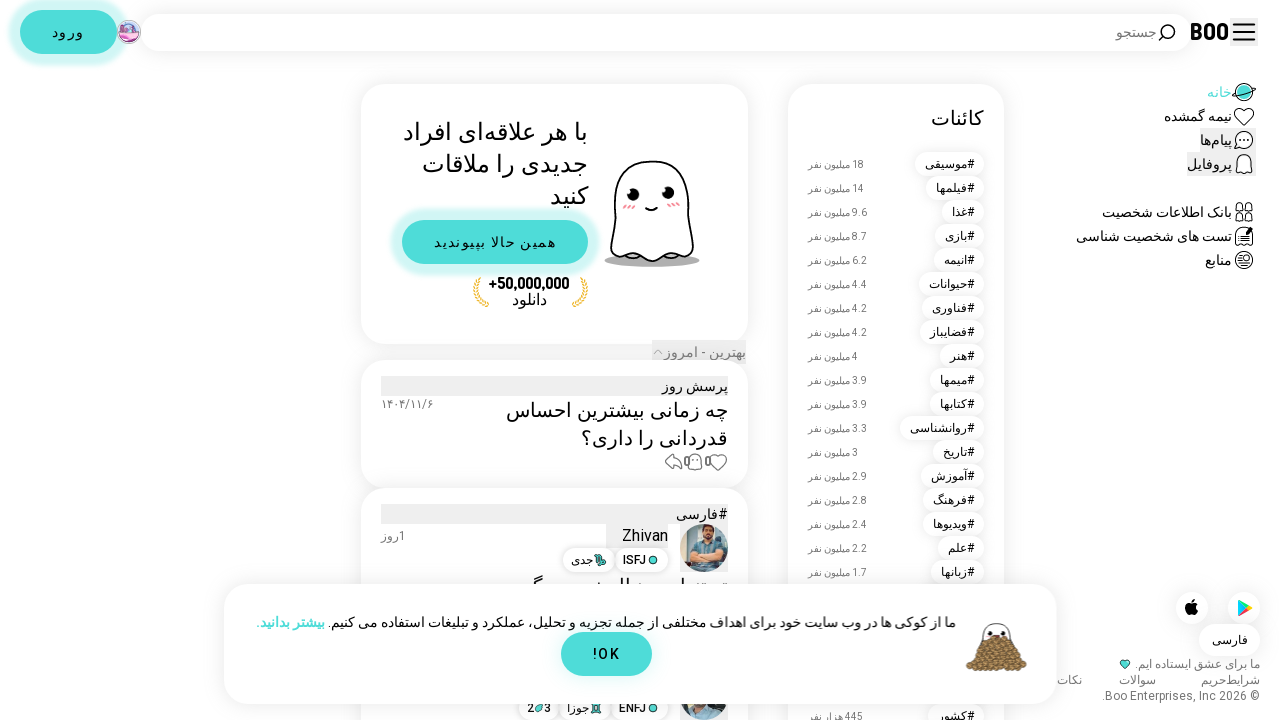

--- FILE ---
content_type: text/html; charset=utf-8
request_url: https://boo.world/fa
body_size: 146120
content:
<!DOCTYPE html><html lang="fa"><head><meta charSet="utf-8"/><meta name="viewport" content="width=device-width"/><link rel="preload" href="/rive/ghost.riv" as="fetch" crossorigin="anonymous"/><meta itemProp="name"/><meta itemProp="description"/><meta itemProp="url" content="https://boo.world"/><meta name="facebook-domain-verification" content="tj6c47zvdbnh8ag8rccetmmoa4pjk4"/><meta name="naver-site-verification" content="b8c6f9a67f92e9196c14e688fb881c0598e670fb"/><title>Boo | دوستیابی، دوستیابی، تطابق شخصیت</title><meta name="robots" content="index,follow"/><meta name="description" content="قرار ملاقات، چت، دوستیابی بر اساس شخصیت. به انجمن‌ها بپیوندید و با ۱۶ نوع، زودیاک و انیاگرام با اشخاص همفکر خود آشنا شوید."/><link rel="alternate" hrefLang="en" href="https://boo.world"/><link rel="alternate" hrefLang="af" href="https://boo.world/af"/><link rel="alternate" hrefLang="sq" href="https://boo.world/sq"/><link rel="alternate" hrefLang="ar" href="https://boo.world/ar"/><link rel="alternate" hrefLang="hy" href="https://boo.world/hy"/><link rel="alternate" hrefLang="as" href="https://boo.world/as"/><link rel="alternate" hrefLang="az" href="https://boo.world/az"/><link rel="alternate" hrefLang="eu" href="https://boo.world/eu"/><link rel="alternate" hrefLang="be" href="https://boo.world/be"/><link rel="alternate" hrefLang="bn" href="https://boo.world/bn"/><link rel="alternate" hrefLang="bs" href="https://boo.world/bs"/><link rel="alternate" hrefLang="bg" href="https://boo.world/bg"/><link rel="alternate" hrefLang="my" href="https://boo.world/my"/><link rel="alternate" hrefLang="ca" href="https://boo.world/ca"/><link rel="alternate" hrefLang="ceb" href="https://boo.world/ceb"/><link rel="alternate" hrefLang="ny" href="https://boo.world/ny"/><link rel="alternate" hrefLang="zh-CN" href="https://boo.world/zh-Hans"/><link rel="alternate" hrefLang="zh-TW" href="https://boo.world/zh-Hant"/><link rel="alternate" hrefLang="co" href="https://boo.world/co"/><link rel="alternate" hrefLang="hr" href="https://boo.world/hr"/><link rel="alternate" hrefLang="cs" href="https://boo.world/cs"/><link rel="alternate" hrefLang="da" href="https://boo.world/da"/><link rel="alternate" hrefLang="nl" href="https://boo.world/nl"/><link rel="alternate" hrefLang="et" href="https://boo.world/et"/><link rel="alternate" hrefLang="fi" href="https://boo.world/fi"/><link rel="alternate" hrefLang="tl" href="https://boo.world/fil"/><link rel="alternate" hrefLang="fr" href="https://boo.world/fr"/><link rel="alternate" hrefLang="fy" href="https://boo.world/fy"/><link rel="alternate" hrefLang="gl" href="https://boo.world/gl"/><link rel="alternate" hrefLang="ka" href="https://boo.world/ka"/><link rel="alternate" hrefLang="de" href="https://boo.world/de"/><link rel="alternate" hrefLang="el" href="https://boo.world/el"/><link rel="alternate" hrefLang="gu" href="https://boo.world/gu"/><link rel="alternate" hrefLang="ht" href="https://boo.world/ht"/><link rel="alternate" hrefLang="ha" href="https://boo.world/ha"/><link rel="alternate" hrefLang="he" href="https://boo.world/he"/><link rel="alternate" hrefLang="hi" href="https://boo.world/hi"/><link rel="alternate" hrefLang="hmn" href="https://boo.world/hmn"/><link rel="alternate" hrefLang="hu" href="https://boo.world/hu"/><link rel="alternate" hrefLang="is" href="https://boo.world/is"/><link rel="alternate" hrefLang="ig" href="https://boo.world/ig"/><link rel="alternate" hrefLang="id" href="https://boo.world/id"/><link rel="alternate" hrefLang="ga" href="https://boo.world/ga"/><link rel="alternate" hrefLang="it" href="https://boo.world/it"/><link rel="alternate" hrefLang="ja" href="https://boo.world/ja"/><link rel="alternate" hrefLang="jv" href="https://boo.world/jv"/><link rel="alternate" hrefLang="kn" href="https://boo.world/kn"/><link rel="alternate" hrefLang="kk" href="https://boo.world/kk"/><link rel="alternate" hrefLang="km" href="https://boo.world/km"/><link rel="alternate" hrefLang="rw" href="https://boo.world/rw"/><link rel="alternate" hrefLang="ko" href="https://boo.world/ko"/><link rel="alternate" hrefLang="ku" href="https://boo.world/ku"/><link rel="alternate" hrefLang="ky" href="https://boo.world/ky"/><link rel="alternate" hrefLang="lv" href="https://boo.world/lv"/><link rel="alternate" hrefLang="lt" href="https://boo.world/lt"/><link rel="alternate" hrefLang="lb" href="https://boo.world/lb"/><link rel="alternate" hrefLang="mk" href="https://boo.world/mk"/><link rel="alternate" hrefLang="mg" href="https://boo.world/mg"/><link rel="alternate" hrefLang="ms" href="https://boo.world/ms"/><link rel="alternate" hrefLang="ml" href="https://boo.world/ml"/><link rel="alternate" hrefLang="mt" href="https://boo.world/mt"/><link rel="alternate" hrefLang="mi" href="https://boo.world/mi"/><link rel="alternate" hrefLang="mr" href="https://boo.world/mr"/><link rel="alternate" hrefLang="mn" href="https://boo.world/mn"/><link rel="alternate" hrefLang="ne" href="https://boo.world/ne"/><link rel="alternate" hrefLang="no" href="https://boo.world/no"/><link rel="alternate" hrefLang="or" href="https://boo.world/or"/><link rel="alternate" hrefLang="ps" href="https://boo.world/ps"/><link rel="alternate" hrefLang="fa" href="https://boo.world/fa"/><link rel="alternate" hrefLang="pl" href="https://boo.world/pl"/><link rel="alternate" hrefLang="pt" href="https://boo.world/pt"/><link rel="alternate" hrefLang="pa" href="https://boo.world/pa"/><link rel="alternate" hrefLang="ro" href="https://boo.world/ro"/><link rel="alternate" hrefLang="ru" href="https://boo.world/ru"/><link rel="alternate" hrefLang="sm" href="https://boo.world/sm"/><link rel="alternate" hrefLang="st" href="https://boo.world/st"/><link rel="alternate" hrefLang="sr" href="https://boo.world/sr"/><link rel="alternate" hrefLang="sn" href="https://boo.world/sn"/><link rel="alternate" hrefLang="sd" href="https://boo.world/sd"/><link rel="alternate" hrefLang="si" href="https://boo.world/si"/><link rel="alternate" hrefLang="sk" href="https://boo.world/sk"/><link rel="alternate" hrefLang="sl" href="https://boo.world/sl"/><link rel="alternate" hrefLang="so" href="https://boo.world/so"/><link rel="alternate" hrefLang="es" href="https://boo.world/es"/><link rel="alternate" hrefLang="su" href="https://boo.world/su"/><link rel="alternate" hrefLang="sw" href="https://boo.world/sw"/><link rel="alternate" hrefLang="sv" href="https://boo.world/sv"/><link rel="alternate" hrefLang="tg" href="https://boo.world/tg"/><link rel="alternate" hrefLang="ta" href="https://boo.world/ta"/><link rel="alternate" hrefLang="tt" href="https://boo.world/tt"/><link rel="alternate" hrefLang="te" href="https://boo.world/te"/><link rel="alternate" hrefLang="th" href="https://boo.world/th"/><link rel="alternate" hrefLang="tr" href="https://boo.world/tr"/><link rel="alternate" hrefLang="tk" href="https://boo.world/tk"/><link rel="alternate" hrefLang="uk" href="https://boo.world/uk"/><link rel="alternate" hrefLang="ur" href="https://boo.world/ur"/><link rel="alternate" hrefLang="ug" href="https://boo.world/ug"/><link rel="alternate" hrefLang="uz" href="https://boo.world/uz"/><link rel="alternate" hrefLang="vi" href="https://boo.world/vi"/><link rel="alternate" hrefLang="cy" href="https://boo.world/cy"/><link rel="alternate" hrefLang="xh" href="https://boo.world/xh"/><link rel="alternate" hrefLang="yi" href="https://boo.world/yi"/><link rel="alternate" hrefLang="yo" href="https://boo.world/yo"/><link rel="alternate" hrefLang="zu" href="https://boo.world/zu"/><meta name="twitter:card" content="summary"/><meta property="og:title" content="Boo | دوستیابی، دوستیابی، تطابق شخصیت"/><meta property="og:description" content="قرار ملاقات، چت، دوستیابی بر اساس شخصیت. به انجمن‌ها بپیوندید و با ۱۶ نوع، زودیاک و انیاگرام با اشخاص همفکر خود آشنا شوید."/><meta property="og:url" content="https://boo.world/fa"/><meta property="og:type" content="website"/><meta property="og:image" content="https://boo.world/boo_logo.png"/><meta property="og:site_name" content="Boo"/><link rel="canonical" href="https://boo.world/fa"/><meta http-equiv="x-ua-compatible" content="IE=edge; chrome=1"/><link rel="preconnect" href="https://images.prod.boo.dating"/><link rel="preconnect" href="https://firebase.googleapis.com"/><link rel="preconnect" href="https://api.prod.boo.dating"/><link rel="icon" href="/icon.png"/><script type="application/ld+json">{"@context":"https://schema.org","@type":"SoftwareApplication","name":"Boo","url":"https://boo.world","operatingSystem":"ANDROID, IOS, WEB","applicationCategory":"SocialNetworkingApplication","downloadUrl":["https://play.google.com/store/apps/details?id=enterprises.dating.boo","https://apps.apple.com/us/app/boo-dating-friends-chat/id1498407272"],"author":{"@type":"Organization","name":"Boo","url":"https://boo.world","sameAs":["https://www.facebook.com/thebooapp","https://www.instagram.com/bootheapp","https://www.pinterest.com/bootheapp","https://www.tiktok.com/@boo_app","https://www.youtube.com/@bootheapp","https://twitter.com/BooTheApp"]},"publisher":{"@type":"Organization","name":"Boo"},"offers":{"@type":"Offer","price":"0","priceCurrency":"USD"},"aggregateRating":{"@type":"AggregateRating","reviewCount":"2853400","ratingValue":"4.47"}}</script><link rel="preload" href="https://images.prod.boo.dating/l6zJcU0ohTUJ2mbrBg2wcgXrk8m2/17693630951196462199cb1271da9022c9e7cfb232343.jpg/xs.webp" as="image" fetchpriority="high"/><link rel="preload" href="https://images.prod.boo.dating/questions/69765e3550bc6169ecb42d07/1769365047587ed1c1bec50f0010037fc6c6913b3a065.jpg/xl.webp" as="image" fetchpriority="high"/><link rel="preload" href="https://images.prod.boo.dating/AN9yfqT0OyXTDtiJMQfQa1cPTWR2/1765858133067cc7a418f6a0154682816371cfaa88e81.jpg/xs.webp" as="image" fetchpriority="high"/><link rel="preload" href="https://images.prod.boo.dating/questions/693971782334fe52b4908c52/1765372283563ecf2f847b870927e6875c8a008c0178f.jpg/xl.webp" as="image" fetchpriority="high"/><meta name="next-head-count" content="133"/><link rel="preload" href="/_next/static/media/47cbc4e2adbc5db9-s.p.woff2" as="font" type="font/woff2" crossorigin="anonymous" data-next-font="size-adjust"/><link rel="preload" href="/_next/static/media/fc6b63228560184b-s.p.otf" as="font" type="font/otf" crossorigin="anonymous" data-next-font="size-adjust"/><link rel="preload" href="/_next/static/media/fc6b63228560184b-s.p.otf" as="font" type="font/otf" crossorigin="anonymous" data-next-font="size-adjust"/><link rel="preload" href="/_next/static/media/fc6b63228560184b-s.p.otf" as="font" type="font/otf" crossorigin="anonymous" data-next-font="size-adjust"/><link rel="preload" href="/_next/static/css/a6ce78815c96ad6b.css" as="style"/><link rel="stylesheet" href="/_next/static/css/a6ce78815c96ad6b.css" data-n-g=""/><link rel="preload" href="/_next/static/css/290e4d30695bdc8b.css" as="style"/><link rel="stylesheet" href="/_next/static/css/290e4d30695bdc8b.css" data-n-p=""/><noscript data-n-css=""></noscript><script defer="" nomodule="" src="/_next/static/chunks/polyfills-c67a75d1b6f99dc8.js"></script><script src="/_next/static/chunks/webpack-9daf1f08673aa0b4.js" defer=""></script><script src="/_next/static/chunks/framework-ca706bf673a13738.js" defer=""></script><script src="/_next/static/chunks/main-f06a5c9ec2ff76ad.js" defer=""></script><script src="/_next/static/chunks/pages/_app-4e33181c262feabb.js" defer=""></script><script src="/_next/static/chunks/5c0b189e-42a343836465e8f3.js" defer=""></script><script src="/_next/static/chunks/1664-d6695647d74e7640.js" defer=""></script><script src="/_next/static/chunks/2033-aa64a5c128bb71d6.js" defer=""></script><script src="/_next/static/chunks/511-d71ae0c6f8e9dd1c.js" defer=""></script><script src="/_next/static/chunks/2180-e38ec6c719f6b906.js" defer=""></script><script src="/_next/static/chunks/8190-1ec4fb369db60dd0.js" defer=""></script><script src="/_next/static/chunks/3053-3aca9a13c0f4dff3.js" defer=""></script><script src="/_next/static/chunks/3067-8d0251b5b0f288b9.js" defer=""></script><script src="/_next/static/chunks/7908-8fae9e2a039ce2b4.js" defer=""></script><script src="/_next/static/chunks/8834-3381eb4dc1f67263.js" defer=""></script><script src="/_next/static/chunks/9754-2fe1acf910eb4240.js" defer=""></script><script src="/_next/static/chunks/pages/index-ce86588879ee28ac.js" defer=""></script><script src="/_next/static/c9aa9ee72af9524360965f90c63a60eb1852974e/_buildManifest.js" defer=""></script><script src="/_next/static/c9aa9ee72af9524360965f90c63a60eb1852974e/_ssgManifest.js" defer=""></script></head><body><div id="__next"><div dir="rtl" class="__className_0cb770 __variable_2b0888"><a id="skip-to-content" href="#main-content" class="skip-link">پرش به محتوای اصلی</a><div id="_rht_toaster" style="position:fixed;z-index:9999;top:16px;left:16px;right:16px;bottom:16px;pointer-events:none;padding:0;inset:0"></div><div class="relative h-screen overflow-hidden"><div class="absolute top-1/2 left-1/2 -translate-x-1/2 -translate-y-1/2 pointer-events-none z-50"><div class="relative w-[2.125rem] h-[2.125rem]"><div class="absolute top-1/2 left-1/2 -translate-x-1/2 -translate-y-1/2 duration-500 w-[2.125rem] h-[2.125rem] opacity-0"><div class="inline-block animate-spin border-[6px] rounded-full border-black w-[2.125rem] h-[2.125rem] border-r-transparent" role="status"></div></div><div class="absolute top-1/2 left-1/2 -translate-x-1/2 -translate-y-1/2 duration-500 w-8 h-8 opacity-0"><div class="inline-block animate-spin border-4 rounded-full border-accent w-8 h-8 border-r-transparent" role="status"></div></div></div></div><div class="fixed h-16 top-0 left-0 w-full py-5 flex items-center pe-5 ps-[1.375rem] z-30 gap-x-3 bg-primary"><button aria-label="تغییر وضعیت نوار کناری" id="hamburger" class="h-7 w-7 cursor-pointer hover:scale-105 active:scale-99 duration-500 min-w-[28px]"><svg aria-hidden="true" xmlns="http://www.w3.org/2000/svg" viewBox="0 0 30 30"><path stroke="rgb(var(--primary-color-dark))" stroke-linecap="round" stroke-miterlimit="10" stroke-width="2" d="M4 7h22M4 15h22M4 23h22" class="transition duration-500"></path></svg></button><a id="booLogo" aria-label="خانه" href="/fa"><p class="font-budokan text-2xl hover:scale-105 active:scale-99 duration-500">Boo</p></a><div class="relative flex-grow" data-headlessui-state=""><button class="flex items-center gap-x-2 bg-primary shadow px-3.5 py-2 rounded-3xl cursor-text w-full text-left" aria-label="جستجوی علایق" id="searchInterests" type="button" aria-haspopup="menu" aria-expanded="false" data-headlessui-state=""><div class="min-w-[14px]"><svg aria-hidden="true" xmlns="http://www.w3.org/2000/svg" width="20" height="21" fill="none" class="duration-500 stroke-primary-dark -scale-x-100"><path stroke-linecap="round" stroke-linejoin="round" stroke-width="1.5" d="m17.5 17.941-3.625-3.625m1.958-4.708a6.667 6.667 0 1 1-13.333 0 6.667 6.667 0 0 1 13.333 0Z"></path></svg></div><span class="text-sm text-gray">جستجو</span></button></div><div class="relative h-6 w-6" data-headlessui-state=""><button aria-label="ابعاد" class="absolute h-6 w-6 false md:-translate-x-0 transition-transform cursor-pointer hover:scale-105 active:scale-99 duration-700 ease-in-out z-40 rounded-full false focus:outline-none focus-visible:outline-none" id="headlessui-menu-button-:R3mlam:" type="button" aria-haspopup="menu" aria-expanded="false" data-headlessui-state=""><div class="" style="width:100%;height:100%"><canvas style="vertical-align:top;width:0;height:0"></canvas></div></button></div><div class="hidden md:block"><div class="hidden sm:block"><button class=" bg-accent shadow shadow-accent-light animated-shadow px-8 py-3 rounded-full text-center w-fit undefined cursor-pointer hover:scale-103 active:scale-99 duration-500 text-sm font-medium undefined text-black tracking-widest">ورود</button></div></div></div><nav class="fixed overflow-y-scroll top-16 right-0 bottom-0 w-64 transition-all duration-500 ease-in-out bg-primary lg:shadow-none transform py-4 flex flex-col justify-between ps-5 translate-x-full lg:translate-x-0 z-20 scrollbar-hide"><div class="flex flex-col gap-y-6 ps-1 false"><div class="sm:hidden"><button class=" bg-accent shadow shadow-accent-light animated-shadow px-8 py-3 rounded-full text-center w-fit undefined cursor-pointer hover:scale-103 active:scale-99 duration-500 text-sm font-medium undefined text-black tracking-widest">ورود</button></div><a href="/fa"><div class="flex items-center gap-x-4 hover:scale-103 active:scale-99 duration-500 w-fit"><div class="w-6 h-6 min-w-[1.5rem]"><svg aria-hidden="true" xmlns="http://www.w3.org/2000/svg" xml:space="preserve" viewBox="0 0 1000 1000"><circle cx="500.3" cy="504.1" r="290.8" fill="#4EDCD8"></circle><path fill="rgb(var(--primary-color-dark))" d="M500.8 881.8c-51 0-100.4-10-147-29.7-45-19-85.3-46.2-120-80.9s-61.9-75-80.9-120c-19.7-46.6-29.7-96-29.7-147s10-100.4 29.7-147c19-45 46.2-85.3 80.9-120s75-61.9 120-80.9c46.6-19.7 96-29.7 147-29.7s100.4 10 147 29.7c45 19 85.3 46.2 120 80.9s61.9 75 80.9 120c19.7 46.6 29.7 96 29.7 147s-10 100.4-29.7 147c-19 45-46.2 85.3-80.9 120s-75 61.9-120 80.9c-46.6 19.7-96 29.7-147 29.7zm0-715.1c-186.1 0-337.5 151.4-337.5 337.5s151.4 337.5 337.5 337.5 337.5-151.4 337.5-337.5-151.4-337.5-337.5-337.5z"></path><path fill="rgb(var(--primary-color-dark))" d="M98.1 685.1c-11.8 0-22.6-.5-32.2-1.4-13.8-1.4-55.8-5.5-64.4-35.1-8.6-29.6 24.8-55.5 35.8-64 22.6-17.6 56.1-37 99.6-57.9l17.3 36.1C64 606.2 45 630.3 41.2 637.2c6.9 3.8 35.8 14.1 135.3 2.6 93.8-10.8 215.2-36.9 341.8-73.4 127.1-36.7 244-79.5 329.2-120.5 89.6-43.1 108.4-67.1 112.3-73.9-6.9-3.8-35.6-14-134.2-2.7l-4.5-39.8c47.6-5.4 86-6.7 114.4-3.9 13.7 1.4 55.5 5.5 64 35s-24.6 55.3-35.5 63.8c-22.5 17.5-55.8 36.9-99 57.7-87.1 41.9-206.2 85.5-335.4 122.8-128.7 37.1-252.4 63.7-348.3 74.7-32 3.7-59.8 5.5-83.2 5.5z"></path></svg></div><div style="opacity:1"><p class="text-sm line-clamp-1 transition-opacity duration-500 ease-in-out opacity-100 text-accent font-medium">خانه</p></div></div></a><a href="/fa/match"><div class="flex items-center gap-x-4 hover:scale-103 active:scale-99 duration-500 w-fit"><div class="w-6 h-6 min-w-[1.5rem]"><svg aria-hidden="true" xmlns="http://www.w3.org/2000/svg" xml:space="preserve" viewBox="0 0 1000 1000"><path fill="rgb(var(--primary-color-dark))" d="M500.7 896.6c-17.3 0-33.7-6.8-45.9-19L180.4 603.3C131.6 554.4 99.8 501.5 86 446.1c-12.5-50.3-9.3-100.7 9.3-145.8 16.3-39.4 43.6-72.8 79-96.4 36.1-24.2 78.8-37 123.4-37 49.6 0 123.9 15.8 203 88.4 78-71.6 151.6-87.1 200.7-87.1 44.8 0 87.6 12.9 123.9 37.3 35.5 23.8 63 57.4 79.4 97 18.6 44.9 21.9 95 9.6 145-13.6 55-45 107.5-93.4 155.8L546.6 877.6c-12.3 12.2-28.6 19-45.9 19zM297.7 207c-73.1 0-138 42.7-165.4 108.7-33.5 81-5 177.9 76.4 259.3L483 849.3c4.7 4.7 11 7.3 17.6 7.3 6.7 0 12.9-2.6 17.6-7.3L792.6 575c80.4-80.4 108.5-176.6 75.1-257.2-27.6-66.5-92.9-109.6-166.3-109.6-63.9 0-128.4 30.8-186.6 88.9l-14.1 14.1-14.1-14.1C427.5 238.2 362.2 207 297.7 207z"></path><path fill="rgb(var(--primary-color))" d="M297.7 250.1c-28.7 0-56 8.1-78.9 23.4-22.2 14.9-39.3 35.8-49.6 60.6-12 29.1-14 62.2-5.6 95.8 10.3 41.1 34.9 81.5 73.4 119.9l249.4 249.4c7.9 7.9 20.6 7.9 28.5 0l249.4-249.4c37.9-37.9 62.2-77.7 72.3-118.4 8.2-33.3 6.2-66.2-5.8-95.2-10.4-25-27.7-46.2-50-61.2-23.1-15.5-50.5-23.7-79.3-23.7-34.1 0-87.1 11.5-146.6 66L500.8 367l-54.1-49.7c-60.7-55.6-114.5-67.2-149-67.2z"></path></svg></div><div style="opacity:1"><p class="text-sm line-clamp-1 transition-opacity duration-500 ease-in-out opacity-100 false">نیمه گمشده</p></div></div></a><button class="flex items-center gap-x-4 hover:scale-103 active:scale-99 duration-500 w-fit cursor-pointer"><div class="w-6 h-6 min-w-[1.5rem] relative"><svg aria-hidden="true" xmlns="http://www.w3.org/2000/svg" xml:space="preserve" viewBox="0 0 1000 1000"><circle cx="500.3" cy="499.1" r="290.8" fill="rgb(var(--primary-color))"></circle><path fill="rgb(var(--primary-color-dark))" d="M847.2 351.9c-19-44.8-46.1-85.1-80.7-119.6-34.6-34.6-74.8-61.7-119.7-80.7C600.5 132 551.2 122 500.3 122c-50.8 0-100.1 10-146.5 29.6-44.8 19-85.1 46.1-119.6 80.7-34.6 34.6-61.7 74.8-80.7 119.6-19.6 46.4-29.6 95.7-29.6 146.5s10 100.1 29.6 146.5c4.3 10.1 9 20 14.1 29.7 8.1 15.2 17.1 29.8 27.2 43.8 2.1-3.7 4.2-7.5 6.5-11.5 5.3-9.3 10.5-18.5 15.6-27.4-9.5-14.8-17.9-30.5-25-46.8-18-41.2-28-86.6-28-134.3 0-185.5 150.9-336.5 336.5-336.5 185.5 0 336.5 150.9 336.5 336.5 0 185.5-150.9 336.5-336.5 336.5-48 0-93.7-10.1-135.1-28.3-18.6-8.2-36.3-18-52.9-29.2-7.8 2.7-15.7 5.4-23.6 8.1-7.9 2.7-15.5 5.2-22.7 7.6 14.8 11.8 30.5 22.5 46.9 31.9 13.2 7.6 26.8 14.3 40.9 20.3 46.4 19.6 95.7 29.6 146.5 29.6s100.1-10 146.5-29.6c44.8-19 85.1-46.1 119.7-80.7s61.7-74.8 80.7-119.6c19.6-46.4 29.6-95.7 29.6-146.5-.1-50.9-10.1-100.2-29.7-146.6z"></path><path fill="rgb(var(--primary-color-dark))" d="M365.3 806.6c-16.3 5.9-34.1 12.2-52.4 18.4-5.5 1.9-11.1 3.8-16.7 5.7-45.1 15.2-82.5 26.7-111.2 34.1-29.4 7.6-47.8 10.4-60.2 10.4-9.1 0-15-1.5-19.8-3.8-7.2-3.5-12.3-9.4-14.6-16.7-3.5-11.4-1.6-27.2 18.9-70.6 11.3-23.9 27.6-55 48.6-92.3 3.3-5.8 6.5-11.5 9.8-17.3 8.4-14.7 16.6-28.9 24.3-41.9 7.1 16.3 15.5 32 25 46.8-5.1 8.9-10.4 18.1-15.6 27.4-2.2 3.9-4.4 7.8-6.5 11.5-34.3 61.4-49.3 93.6-55.7 110.3 18.1-3 54.6-11.6 127-35.6 7.2-2.4 14.8-4.9 22.7-7.6 8-2.7 15.9-5.4 23.6-8.1 16.5 11.3 34.2 21.1 52.8 29.3z"></path><circle fill="rgb(var(--primary-color-dark))" cx="337.5" cy="499.9" r="40.3"></circle><circle fill="rgb(var(--primary-color-dark))" cx="499.6" cy="499.5" r="40.3"></circle><circle fill="rgb(var(--primary-color-dark))" cx="661.6" cy="499.5" r="40.3"></circle></svg></div><div style="opacity:1"><p class="text-sm line-clamp-1 transition-opacity duration-500 ease-in-out opacity-100 false">پیام‌ها</p></div></button><button class="flex items-center gap-x-4 cursor-pointer hover:scale-103 active:scale-99 duration-500 w-fit"><div class="w-6 h-6 min-w-[1.5rem]"><svg aria-hidden="true" xmlns="http://www.w3.org/2000/svg" xml:space="preserve" viewBox="0 0 1000 1000"><path fill="rgb(var(--primary-color))" d="M360.8 776.2c36.1 0 66.8 12.7 91.3 37.8 16.5 16.9 33.5 23.6 43.2 26.1 1.8.5 6.2.7 8.9-.1 8.5-2.7 28-10.4 43.3-26.1 24.5-25 55.2-37.7 91.2-37.7 38.8 0 73.5 15.3 96.5 25.5 2.2 1 8.4 3.7 10.9 4.7.2.1.3.1.5.1.9.2 2.1.5 3.3.8.5.1 1.1 0 1.7-.1 1.2-.3 2.2-1 3.1-1.8 8.9-8.2 10.1-10.8 9.6-25.7-.3-9.1-8.3-48.8-13.1-72.5-9.6-47.7-19.5-96.9-20.2-126.2-.4-15.1-.3-34.5-.2-57 .2-42.5.5-95.4-2.9-127.7-5.5-51.9-19.8-100.5-38.3-130-23.7-38-50.4-61.4-86.3-75.9-35.8-14.5-84.4-15.6-98.4-15.6h-10.4c-14 0-62.7 1.1-98.4 15.6-36 14.5-62.6 38-86.3 75.9-18.4 29.5-33.2 79.3-38.6 130-3.1 28.8-4.3 78.7-3.2 127.2v.6c0 8.7.1 16.8.2 24.6.1 12.3.2 22.9 0 32.2-.7 27.9-9.1 71.7-20 126.1-4.1 20.5-12.6 63-13 72.5-.5 14.8.7 17.5 9.7 25.7.9.8 2 1.5 3.1 1.8.6.2 1.2.3 1.7.2 1.2-.3 2.4-.6 3.4-.8.2 0 .3-.1.4-.1 2.5-1 8.7-3.7 10.9-4.7 22.8-10.1 57.5-25.4 96.4-25.4z"></path><path fill="rgb(var(--primary-color-dark))" d="M500.6 921h-.4c-2.3-.1-56.3-2.5-104.3-51.6-9.2-9.4-20-13.7-34.1-13.7-22 0-46.4 10.8-64.2 18.6-9.3 4.1-16.7 7.4-23.2 9-10.2 2.5-19.5 4.6-29.6 4.6-18.3 0-34.3-7.1-51.8-22.9-27.9-25.3-38.2-50.2-36.8-88.8.6-15.6 7.1-47.9 14.6-85.4 8.5-42.2 18.1-90.1 18.7-112.5.4-13.9.2-33.7.1-54.6-.3-44.5-.6-99.8 3.3-136.5 3.2-30.4 14.6-107.3 50-163.9 32.8-52.5 72.3-86.7 124.2-107.7 47.8-19.3 105.7-21.4 128.3-21.4 2.6 0 4.4 0 5.3.1h5.1c22.7 0 80.6 2.1 128.4 21.4 51.9 21 91.4 55.2 124.2 107.7 35.4 56.7 46.8 133.5 50 163.9 3.9 36.7 3.6 92 3.3 136.5-.1 20.9-.2 40.6.1 54.5.6 22.3 10.2 70.2 18.7 112.5 7.5 37.5 14 69.8 14.6 85.4 1.4 38.6-8.9 63.5-36.8 88.8-17.5 15.9-33.4 22.9-51.7 22.9-10 0-19.3-2.1-29.5-4.6-6.5-1.6-13.9-4.9-23.3-9-17.8-7.9-42.2-18.7-64.1-18.7-14.1 0-24.9 4.4-34.1 13.7-49 50.1-99.1 51.7-104.7 51.7h-.3zM361.8 815.6c24.9 0 46 8.7 62.7 25.7 34.6 35.4 71.9 39.2 76.8 39.6 4.2-.2 39.8-2.8 75.8-39.7 16.7-17.1 37.8-25.7 62.6-25.7 30.4 0 60.4 13.3 80.3 22.1 6.7 3 13.6 6 16.7 6.8 7.6 1.9 14.4 3.4 19.9 3.4 5.7 0 12.7-1.5 24.8-12.5 18.9-17.2 24.7-31.2 23.7-57.7-.4-12.3-7.2-46.2-13.8-79-9.2-46-18.8-93.5-19.4-119.3-.4-14.5-.3-33.6-.1-55.8.2-43.5.5-97.6-3.1-132.1-6.1-57.6-22.6-112.5-44.2-147-28.5-45.6-61-73.9-105.3-91.8-42.5-17.2-97.5-18.5-113.4-18.5h-10.3c-15.9 0-70.9 1.3-113.3 18.5-44.3 17.9-76.7 46.2-105.3 91.8-21.5 34.4-38 89.4-44.2 147-3.7 34.4-3.4 88.6-3.1 132 .1 22.2.2 41.3-.1 55.8-.7 25.8-10.2 73.3-19.4 119.3-6.6 32.8-13.4 66.6-13.8 79-1 26.5 4.8 40.5 23.8 57.7 12.1 11 19.1 12.6 24.9 12.6 5.5 0 12.3-1.6 19.9-3.5 3.1-.8 10-3.8 16.7-6.8 19.7-8.6 49.8-21.9 80.2-21.9z"></path></svg></div><div style="opacity:1"><p class="text-sm line-clamp-1 transition-opacity duration-500 ease-in-out opacity-100 false">پروفایل</p></div></button><a href="/fa/database"><div class="flex items-center gap-x-4 mt-6 hover:scale-103 active:scale-99 duration-500 w-fit"><div class="w-6 h-6 min-w-[1.5rem]"><svg aria-hidden="true" xmlns="http://www.w3.org/2000/svg" xml:space="preserve" viewBox="0 0 1000 1000"><path fill="rgb(var(--primary-color-dark))" d="M309.7 486.8H308.4c-5.3 0-15.9-.8-27-6.4-4.9-2.4-9.2-5.6-15.9-10.6-7.4-5.5-10.7-7.8-12.3-8.7-3.5-1-7.2-2-9.5-2h-.2c-12 5.8-26.2 11.9-41.6 11.9-12.5 0-24-4-33.3-11.5-16.6-13.5-31.3-30.9-25.7-67.3 1.7-11.2 4.3-24.8 6.9-38 2.4-12.3 4.6-23.9 5.6-30.8 1.7-12.5 1.7-15.3 1.4-37.5V283c-.4-32.3.3-69.2 13.2-98.9 15.6-36 36.9-60.5 65.3-74.9 28-14.1 63-15.2 73-15.2h1.4c10 0 45 1.1 72.9 15.2 28.7 14.5 49.4 38.3 65.2 74.9 12.8 29.7 13.5 66.7 13.2 98.9v2.5c-.3 22.4-.3 25.3 1.4 37.9 1 6.9 3.2 18.5 5.6 30.8 2.6 13.2 5.2 26.9 6.9 38.1 5.5 36.4-9.1 53.9-25.7 67.3-9.4 7.6-20.9 11.5-33.3 11.5-15.5 0-29.6-6.1-41.6-11.9h-.2c-2.3 0-6 1-9.5 2-1.5.9-4.9 3.2-12.2 8.6-6.7 5-11 8.2-15.9 10.6-11.1 5.5-21.6 6.4-26.8 6.4zm-.7-40h.6c1.4 0 5.1-.2 9-2.2 1.9-1 6-4 9.8-6.9 12.7-9.5 18-12.8 23-14.4l.7-.2c6-1.8 13.5-4 21.9-4 6.2 0 12 1.3 17.2 3.8 8.5 4.1 17.4 8.1 24.6 8.1 4.4 0 6.8-1.5 8.2-2.6 8.8-7.1 14.2-11.5 11.3-30.2-1.6-10.4-4.1-23.6-6.6-36.4-2.5-12.8-4.8-25-5.9-32.9-2.1-15.6-2.1-21-1.8-43.8v-2.5c.3-28.2-.1-60.1-9.9-82.6-11.9-27.5-26.7-45-46.6-55.1-21-10.6-51.4-10.9-54.8-10.9h-1.4c-3.4 0-34 .3-55 10.9-19.7 10-35 28-46.7 55.1-9.8 22.6-10.2 54.5-9.9 82.6v2.9c.3 22.6.3 28-1.8 43.4-1.1 8-3.5 20.1-5.9 32.9-2.5 12.9-5.1 26.1-6.6 36.5-2.8 18.8 2.5 23.1 11.3 30.3 1.4 1.1 3.8 2.6 8.2 2.6 7.2 0 16.1-4 24.6-8.1 5.2-2.5 11-3.8 17.2-3.8 8.4 0 15.9 2.2 21.9 4l.7.2c5 1.6 10.4 5 23.1 14.5 3.9 2.9 7.9 5.9 9.8 6.9 3.9 1.9 7.7 2.2 9.1 2.2l.7-.3z"></path><path fill="rgb(var(--primary-color))" d="M243.8 376.1c14.2 0 25.7 3.4 33.3 5.6l1.3.4c9.1 2.9 17 7.6 25.9 13.9 2.8 2 6.6 2 9.4 0 8.9-6.3 16.8-11 25.8-13.9l1.3-.4c7.6-2.3 19.1-5.7 33.3-5.7 2.3 0 4.5.1 6.7.3 5.4.4 9.8-4.3 8.7-9.6 0-.1 0-.2-.1-.3-2.6-13.4-5.1-26.1-6.3-35.2-2.5-18.5-2.5-25.7-2.2-49.7V279c.2-17.4.6-49.7-6.6-66.3-8-18.4-16.8-29.6-27.9-35.2-9-4.5-26.8-6.6-36.7-6.6h-1.6c-9.9 0-27.8 2.1-36.8 6.6-11 5.6-20.2 17.1-28 35.2-7.2 16.6-6.8 48.9-6.6 66.3v3c.3 23.8.3 30.9-2.2 49.3-1.3 9.1-3.7 21.7-6.3 35.1v.1c0 .1 0 .2-.1.4-1 5.3 3.3 10.1 8.7 9.6 2.4-.3 4.7-.4 7-.4zM625.2 376.1c14.2 0 25.7 3.4 33.3 5.6l1.3.4c9.1 2.9 17 7.6 25.9 13.9 2.8 2 6.6 2 9.4 0 8.9-6.3 16.8-11 25.8-13.9l1.3-.4c7.6-2.3 19.1-5.7 33.3-5.7 2.3 0 4.5.1 6.7.3 5.4.4 9.8-4.3 8.7-9.6 0-.1 0-.2-.1-.3-2.6-13.4-5.1-26.1-6.3-35.2-2.5-18.5-2.5-25.7-2.2-49.7V279c.2-17.4.6-49.7-6.6-66.3-8-18.4-16.8-29.6-27.9-35.2-9-4.5-26.8-6.6-36.7-6.6h-1.6c-9.9 0-27.8 2.1-36.8 6.6-11 5.6-20.2 17.1-28 35.2-7.2 16.6-6.8 48.9-6.6 66.3v3c.3 23.8.3 30.9-2.2 49.3-1.3 9.1-3.7 21.7-6.3 35.1v.1c0 .1 0 .2-.1.4-1 5.3 3.3 10.1 8.7 9.6 2.5-.3 4.7-.4 7-.4zM243.8 802.3c14.2 0 25.7 3.4 33.3 5.6l1.3.4c9.1 2.9 17 7.6 25.9 13.9 2.8 2 6.6 2 9.4 0 8.9-6.3 16.8-11 25.8-13.9l1.3-.4c7.6-2.3 19.1-5.7 33.3-5.7 2.3 0 4.5.1 6.7.3 5.4.4 9.8-4.3 8.7-9.6 0-.1 0-.2-.1-.3-2.6-13.4-5.1-26.1-6.3-35.2-2.5-18.5-2.5-25.7-2.2-49.7v-2.5c.2-17.4.6-49.7-6.6-66.3-8-18.4-16.8-29.6-27.9-35.2-9-4.5-26.8-6.6-36.7-6.6h-1.6c-9.9 0-27.8 2.1-36.8 6.6-11 5.6-20.2 17.1-28 35.2-7.2 16.6-6.8 48.9-6.6 66.3v3c.3 23.8.3 30.9-2.2 49.3-1.3 9.1-3.7 21.7-6.3 35.1v.1c0 .1 0 .2-.1.4-1 5.3 3.3 10.1 8.7 9.6 2.4-.3 4.7-.4 7-.4zM625.2 802.3c14.2 0 25.7 3.4 33.3 5.6l1.3.4c9.1 2.9 17 7.6 25.9 13.9 2.8 2 6.6 2 9.4 0 8.9-6.3 16.8-11 25.8-13.9l1.3-.4c7.6-2.3 19.1-5.7 33.3-5.7 2.3 0 4.5.1 6.7.3 5.4.4 9.8-4.3 8.7-9.6 0-.1 0-.2-.1-.3-2.6-13.4-5.1-26.1-6.3-35.2-2.5-18.5-2.5-25.7-2.2-49.7v-2.5c.2-17.4.6-49.7-6.6-66.3-8-18.4-16.8-29.6-27.9-35.2-9-4.5-26.8-6.6-36.7-6.6h-1.6c-9.9 0-27.8 2.1-36.8 6.6-11 5.6-20.2 17.1-28 35.2-7.2 16.6-6.8 48.9-6.6 66.3v3c.3 23.8.3 30.9-2.2 49.3-1.3 9.1-3.7 21.7-6.3 35.1v.1c0 .1 0 .2-.1.4-1 5.3 3.3 10.1 8.7 9.6 2.5-.3 4.7-.4 7-.4z"></path><path fill="rgb(var(--primary-color-dark))" d="M691.1 486.8h-.6c-5 .1-16-.6-27.6-6.4-4.9-2.4-9.2-5.6-15.9-10.6-7.4-5.5-10.7-7.8-12.3-8.7-3.4-1-7.1-2-9.5-2h-.2c-12 5.8-26.1 11.9-41.6 11.9-12.5 0-24-4-33.3-11.5-16.6-13.5-31.3-30.9-25.7-67.4 1.7-11.2 4.4-24.9 6.9-38.1 2.4-12.3 4.6-23.9 5.6-30.8 1.7-12.5 1.7-15.4 1.4-37.5v-2.9c-.4-32.2.3-69.2 13.2-98.9 15.6-36 36.9-60.5 65.3-74.9 28-14.1 63-15.2 73-15.2h1.4c10 0 45 1.1 72.9 15.2 28.7 14.5 49.4 38.3 65.2 74.9 12.8 29.7 13.5 66.7 13.2 98.9v2.5c-.3 22.4-.3 25.3 1.4 37.9.9 6.9 3.2 18.5 5.6 30.7v.1c2.6 13.2 5.2 26.8 6.9 38 5.5 36.4-9.1 53.9-25.7 67.3-9.4 7.6-20.9 11.5-33.4 11.5-15.5 0-29.6-6.1-41.6-11.9h-.2c-2.3 0-6 1-9.5 2-1.5.9-4.9 3.2-12.2 8.6-6.7 5-11 8.2-15.9 10.6-11 5.8-21.5 6.7-26.8 6.7zm-.6-40h.6c1.4 0 5.1-.2 9-2.2 1.9-1 6-4 9.8-6.9 12.7-9.5 18-12.8 23-14.4l.7-.2c6-1.8 13.5-4 21.9-4 6.2 0 12 1.3 17.2 3.8 8.5 4.1 17.4 8.1 24.6 8.1 3.4 0 5.9-.8 8.2-2.6 8.8-7.1 14.2-11.5 11.3-30.2-1.6-10.4-4.1-23.6-6.6-36.4l19.6-3.9-19.6 3.8c-2.5-12.8-4.8-24.9-5.9-32.9-2.1-15.5-2.1-21-1.8-43.8v-2.5c.3-28.2-.1-60.1-9.9-82.6-11.9-27.5-26.7-45-46.6-55.1-21-10.6-51.4-10.9-54.8-10.9h-1.4c-3.4 0-34 .3-55 10.9-19.7 10-35 28-46.7 55.1-9.8 22.6-10.2 54.5-9.9 82.6v2.9c.3 22.6.3 28-1.8 43.4-1.1 8-3.5 20.1-5.9 32.9-2.5 12.8-5.1 26.1-6.6 36.5-2.8 18.8 2.5 23.1 11.3 30.3 1.4 1.1 3.8 2.6 8.2 2.6 7.2 0 16.1-4 24.6-8.1 5.2-2.5 11-3.8 17.2-3.8 8.4 0 15.9 2.2 21.9 4l.7.2c5 1.6 10.4 5 23.1 14.4 3.9 2.9 7.9 5.9 9.8 6.9 3.9 2 7.7 2.2 9.1 2.2l.7-.1zM691.1 907c-.2 0-.4-.1-.7-.1h-.7c-5.3 0-15.9-.9-27-6.4-4.9-2.4-9.2-5.6-15.9-10.6-7.4-5.5-10.7-7.8-12.3-8.7-3.4-1-7.1-2.1-9.5-2.1h-.2c-12 5.8-26.2 11.9-41.6 11.9-12.5 0-24-4-33.3-11.5-16.6-13.5-31.3-30.9-25.7-67.4 1.7-11.2 4.4-24.9 6.9-38.1 2.4-12.3 4.6-23.9 5.6-30.8 1.7-12.5 1.7-15.4 1.4-37.5v-2.9c-.4-32.2.3-69.2 13.2-98.9 15.6-36 36.9-60.5 65.3-74.9 28-14.1 63-15.2 73-15.2h1.4c10 0 45 1.1 72.9 15.3 28.7 14.5 49.4 38.3 65.2 74.9 12.8 29.7 13.5 66.7 13.2 98.9v2.5c-.3 22.4-.3 25.3 1.4 37.9.9 6.9 3.2 18.5 5.6 30.7v.2c2.6 13.2 5.2 26.8 6.9 38 5.5 36.4-9.1 53.9-25.7 67.3-9.4 7.6-20.9 11.5-33.4 11.5-15.5 0-29.6-6.1-41.6-11.9h-.2c-2.3 0-6 1-9.5 2-1.5.9-4.9 3.2-12.2 8.6-6.7 5-11 8.3-15.9 10.7-10.8 5.7-21.3 6.6-26.6 6.6zm-65.9-67.9c8.4 0 15.9 2.2 21.9 4l.7.2c5 1.6 10.4 5 23.2 14.5 3.9 2.9 7.9 5.9 9.8 6.9 3.9 1.9 7.7 2.2 9.1 2.2H691.2c1.4 0 5.1-.2 9-2.2 1.9-1 6-4 9.9-6.9 12.7-9.5 18-12.8 23-14.4l.6-.2c6-1.8 13.5-4 21.9-4 6.2 0 12 1.3 17.2 3.8 8.5 4.1 17.4 8.1 24.6 8.1 3.4 0 5.9-.8 8.2-2.6 8.8-7.1 14.2-11.5 11.3-30.2-1.6-10.4-4.1-23.6-6.6-36.3v-.1c-2.5-12.9-4.8-25-5.9-33-2.1-15.5-2.1-21-1.8-43.8v-2.5c.3-28.2-.1-60.1-9.9-82.6-11.9-27.5-26.7-45-46.6-55.1-21-10.6-51.4-10.9-54.8-10.9h-1.5c-3.4 0-34 .3-55 10.9-19.7 10-35 28-46.7 55.1-9.8 22.6-10.2 54.5-9.9 82.6v2.9c.3 22.6.3 28-1.8 43.4-1.1 8-3.5 20.1-5.9 32.9-2.5 12.9-5.1 26.1-6.6 36.5-2.8 18.8 2.5 23.1 11.3 30.3 1.4 1.1 3.8 2.6 8.2 2.6 7.2 0 16.1-4 24.6-8.1 5.2-2.7 11-4 17.2-4zM309.7 907c-.2 0-.4-.1-.7-.1h-.7c-5.3 0-15.9-.9-27-6.4-4.9-2.4-9.2-5.6-15.9-10.6-7.4-5.5-10.7-7.8-12.3-8.7-3.4-1-7.1-2.1-9.5-2.1h-.2c-12 5.8-26.2 11.9-41.6 11.9-12.5 0-24-4-33.3-11.5-16.6-13.5-31.3-30.9-25.7-67.4 1.7-11.2 4.3-24.8 6.9-38 2.4-12.3 4.6-23.9 5.6-30.8 1.7-12.5 1.7-15.3 1.4-37.5v-2.9c-.4-32.3.3-69.2 13.2-98.9 15.6-36 36.9-60.5 65.3-74.9 28-14.1 63-15.2 73-15.2h1.4c10 0 45 1.1 72.9 15.3 28.7 14.5 49.4 38.3 65.2 74.9 12.8 29.7 13.5 66.7 13.2 98.9v2.5c-.3 22.4-.3 25.3 1.4 37.9 1 6.9 3.2 18.5 5.6 30.8 2.6 13.2 5.2 26.9 6.9 38.1 5.5 36.4-9.1 53.9-25.7 67.3-9.4 7.6-20.9 11.5-33.3 11.5-15.5 0-29.6-6.1-41.6-11.9h-.2c-2.3 0-6 1-9.5 2-1.5.9-4.9 3.2-12.2 8.6-6.7 5-11 8.3-15.9 10.7-10.9 5.6-21.4 6.5-26.7 6.5zm-65.9-67.9c8.4 0 15.9 2.2 21.9 4l.7.2c5 1.6 10.4 5 23.2 14.5 3.9 2.9 7.9 5.9 9.8 6.9 3.9 1.9 7.7 2.2 9.1 2.2H309.8c1.4 0 5.1-.2 9-2.2 1.9-1 6-4 9.8-6.9 12.7-9.5 18-12.8 23-14.4l.6-.2c6.1-1.8 13.5-4 21.9-4 6.2 0 12 1.3 17.2 3.8 8.5 4.1 17.4 8.1 24.6 8.1 4.4 0 6.8-1.5 8.2-2.6 8.8-7.1 14.2-11.5 11.3-30.2-1.6-10.4-4.1-23.6-6.6-36.4-2.5-12.8-4.8-25-5.9-32.9-2.1-15.6-2.1-21-1.8-43.8v-2.5c.3-28.2-.1-60.1-9.9-82.6-11.9-27.5-26.7-45-46.6-55.1-21-10.6-51.4-10.9-54.8-10.9h-1.5c-3.4 0-34 .3-55 10.9-19.7 10-35 28-46.7 55.1-9.8 22.6-10.2 54.5-9.9 82.6v2.9c.3 22.6.3 28-1.8 43.4-1.1 8-3.5 20.1-5.9 32.9-2.5 12.9-5.1 26.1-6.6 36.5-2.8 18.8 2.5 23.1 11.3 30.3 1.4 1.1 3.8 2.6 8.2 2.6 7.2 0 16.1-4 24.6-8.1 5.3-2.8 11.1-4.1 17.3-4.1z"></path></svg></div><div style="opacity:1"><p class="text-sm line-clamp-1 transition-opacity duration-500 ease-in-out opacity-100 false">بانک اطلاعات شخصیت</p></div></div></a><a href="/fa/16-personality-test"><div class="flex items-center gap-x-4 hover:scale-103 active:scale-99 duration-500 w-fit"><div class="w-6 h-6 min-w-[1.5rem]"><svg aria-hidden="true" xmlns="http://www.w3.org/2000/svg" xml:space="preserve" viewBox="0 0 1000 1000"><path fill="rgb(var(--primary-color))" d="M624.6 765.2c48.7 0 75.3 24 92.9 39.9 14.3 12.9 18.1 15.9 30.8 15.9 12.6 0 16.5-3 30.7-15.9l.2-.2c7-6.3 11.1-15.4 11.1-24.8V462c0-35.2-6.7-69.4-20-101.5-12.8-31-31.2-58.9-54.5-82.8s-50.4-42.6-80.6-55.7c-31.2-13.5-64.3-20.4-98.5-20.4h-73c-34.2 0-67.3 6.8-98.5 20.4-30.2 13.1-57.3 31.8-80.6 55.7-23.4 23.9-41.7 51.8-54.5 82.8-13.3 32.1-20 66.3-20 101.5v316.3c0 9.5 4 18.5 10.9 24.7l2.3 2c14.2 12.8 18.1 15.9 30.7 15.9 12.6 0 16.5-3 30.7-15.9 17.6-15.9 44.2-39.9 92.9-39.9s75.3 24 92.9 39.9c14.3 12.9 18.1 15.9 30.8 15.9 12.6 0 16.5-3 30.7-15.9 17.3-15.8 43.9-39.8 92.6-39.8z"></path><path fill="rgb(var(--primary-color-dark))" d="M766.1 907.2c-38.8 0-58.6-17.9-76-33.6-16.2-14.6-29-26.1-56.4-26.1-27.5 0-40.9 12.1-56.4 26.1-17.4 15.8-37.2 33.6-76 33.6s-58.5-17.9-76-33.6c-16.2-14.6-29-26.1-56.4-26.1s-40.2 11.5-56.4 26.1c-17.4 15.8-37.2 33.6-76 33.6s-58.6-17.9-76-33.6l-2.3-2.1c-20.9-18.9-33-45.9-33-74.2V458.5c0-46.2 8.8-91 26.3-133.3 16.9-40.8 41-77.5 71.8-109 30.8-31.6 66.8-56.4 106.8-73.7 41.5-18 85.6-27.1 131.1-27.1h78.2c45.4 0 89.5 9.1 131.1 27.1 40 17.3 76 42.1 106.8 73.7 30.8 31.5 54.9 68.2 71.8 109 17.5 42.2 26.3 87.1 26.3 133.3v340.7c0 28.2-12 55.3-33 74.3l-.3.2c-17.5 15.7-37.2 33.5-76 33.5zm-132.4-99.7c42.8 0 65.2 20.2 83.2 36.5 15 13.5 25.8 23.3 49.2 23.3 23.4 0 34.2-9.8 49.1-23.3l.3-.2a60.15 60.15 0 0 0 19.8-44.6V458.5c0-40.9-7.8-80.6-23.3-118-14.9-36.1-36.3-68.5-63.5-96.3-27.2-27.8-58.8-49.7-94.1-64.9-36.5-15.8-75.2-23.8-115.2-23.8H461c-39.9 0-78.7 8-115.2 23.8-35.2 15.3-66.9 37.1-94.1 64.9-27.2 27.8-48.5 60.2-63.5 96.3-15.4 37.4-23.3 77.1-23.3 118v338.8c0 17 7.2 33.2 19.8 44.5l2.3 2.1c15.5 14 25.8 23.3 49.2 23.3 23.4 0 33.6-9.3 49.2-23.3 18-16.2 40.4-36.4 83.2-36.4 42.8 0 65.2 20.2 83.2 36.5 15.5 14 25.8 23.3 49.2 23.3 23.4 0 34.2-9.8 49.2-23.3 17.3-15.5 40.6-36.5 83.5-36.5z"></path><path fill="rgb(var(--primary-color-dark))" d="M714.6 624H369c-9.6 0-17.5-9.6-17.5-21.5S359.3 581 369 581h345.6c9.6 0 17.5 9.6 17.5 21.5s-7.8 21.5-17.5 21.5zM714.6 538.1H369c-9.6 0-17.5-9.6-17.5-21.5s7.8-21.5 17.5-21.5h345.6c9.6 0 17.5 9.6 17.5 21.5 0 11.8-7.8 21.5-17.5 21.5zM714.6 710H369c-9.6 0-17.5-9.6-17.5-21.5S359.3 667 369 667h345.6c9.6 0 17.5 9.6 17.5 21.5s-7.8 21.5-17.5 21.5z"></path><circle fill="rgb(var(--primary-color-dark))" cx="282.8" cy="602.5" r="21.5"></circle><circle fill="rgb(var(--primary-color-dark))" cx="282.8" cy="688.5" r="21.5"></circle><circle fill="rgb(var(--primary-color-dark))" cx="282.8" cy="516.6" r="21.5"></circle><path fill="rgb(var(--primary-color-dark))" d="M865.2 213.2 710 425.4c-.7 1-2 1.5-2.9 2.3-1.7 1.9-4.3 3.1-7 4l-90.6 28.8c-11.4 3.6-23.8-5.4-23.8-17.4l.2-95c0-2.9.6-5.6 1.9-7.8.5-1.1 1-2.2 1.7-3.2l155.1-212c5.4-7.4 15-7.6 22.4-2.2l92.8 67.9c7.2 5.5 10.8 15.1 5.4 22.4z"></path></svg></div><div style="opacity:1"><p class="text-sm line-clamp-1 transition-opacity duration-500 ease-in-out false">تست های شخصیت شناسی</p></div></div></a><a href="/fa/resources"><div class="flex items-center gap-x-4 hover:scale-103 active:scale-99 duration-500 w-fit"><div class="w-6 h-6 min-w-[1.5rem]"><svg aria-hidden="true" xmlns="http://www.w3.org/2000/svg" xml:space="preserve" viewBox="0 0 1000 1000"><circle cx="500" cy="500" r="298" fill="rgb(var(--primary-color))"></circle><path fill="rgb(var(--primary-color-dark))" d="M320.6 334h112.2c10.5 0 20.5-9.2 20-20s-8.8-20-20-20H320.6c-10.5 0-20.5 9.2-20 20s8.8 20 20 20zM259.6 438H422.8c10.5 0 20.5-9.2 20-20s-8.8-20-20-20H259.6c-10.5 0-20.5 9.2-20 20s8.8 20 20 20zM251.6 542h179.8c10.5 0 20.5-9.2 20-20s-8.8-20-20-20H251.6c-10.5 0-20.5 9.2-20 20s8.8 20 20 20zM287.1 646h390.5c18 0 36.1.5 54.1 0h.8c10.5 0 20.5-9.2 20-20s-8.8-20-20-20H342c-18 0-36.1-.5-54.1 0h-.8c-10.5 0-20.5 9.2-20 20s8.8 20 20 20zM378.7 750h262c10.5 0 20.5-9.2 20-20s-8.8-20-20-20h-262c-10.5 0-20.5 9.2-20 20s8.8 20 20 20zM622.4 510h-23.5c-9.1 0-18-.5-27-.8.5 0 4.8.8 1.2.1-.7-.1-1.3-.2-2-.4-1.8-.3-3.5-.7-5.3-1.2-3.7-.9-7.3-2-10.9-3.4-.1 0-2.3-.7-2.5-1 .6.9 3.6 1.6 1.1.4-1.6-.8-3.2-1.5-4.8-2.3-3.3-1.7-6.6-3.6-9.7-5.7-1.5-1-2.9-2-4.3-3-2.2-1.5 2.9 2.5.9.7-.6-.6-1.4-1.1-2-1.7-2.8-2.4-5.5-5-8.1-7.7-1.2-1.3-2.4-2.6-3.5-3.9-.3-.3-1.7-1.8-1.7-2 0 .1 2.9 4 .7.9-2-2.9-4-5.8-5.8-8.8-1.8-3.1-3.3-6.2-4.9-9.4-1.5-3.1.3.6.4 1.1-.2-.8-.7-1.7-1-2.5-.7-1.9-1.4-3.8-1.9-5.7-1.1-3.5-1.9-7-2.6-10.5-.2-.9-.3-1.8-.5-2.7-.5-2.7.4 4 .1 1.2-.2-2.1-.4-4.1-.5-6.2-.5-8.3-.2-16.8-.2-25.1 0-8.2-.3-16.6.2-24.8.1-1.8.3-3.7.5-5.5.3-2.8-.7 4-.1 1.2.2-.9.3-1.8.5-2.7.7-3.8 1.6-7.5 2.8-11.1.5-1.7 1.1-3.4 1.7-5.1.3-.8.8-1.7 1-2.5-.1.5-1.9 4.2-.4 1.1 1.6-3.4 3.3-6.7 5.2-10 1.7-2.8 3.6-5.5 5.5-8.2 2.2-3.1-.7.8-.7.9 0-.2 1.4-1.7 1.7-2 1.4-1.7 2.9-3.3 4.4-4.9 2.3-2.4 4.7-4.6 7.2-6.8.7-.6 1.4-1.1 2-1.7 2-1.8-3.1 2.2-.9.7 1.6-1.1 3.2-2.3 4.8-3.4 2.9-1.9 6-3.7 9.1-5.4 1.6-.8 3.2-1.5 4.8-2.3 2.5-1.2-.6-.4-1.1.4.4-.6 2.5-1 3.1-1.2 3.4-1.2 6.8-2.3 10.3-3.1 1.8-.4 3.5-.8 5.3-1.2.9-.2 1.8-.3 2.7-.5 2.6-.5-5.2.5-.6.1 16.4-1.5 33.3-.8 49.8-.6 3.7 0 7.4.3 11.1.7 2.8.3-4-.7-1.2-.1.7.1 1.3.2 2 .3 2.2.4 4.4.9 6.6 1.4 3.5.9 6.9 2 10.3 3.2.8.3 1.7.8 2.5 1-.5-.1-4.2-1.9-1.1-.4 1.6.8 3.2 1.5 4.8 2.3 3.1 1.6 6.2 3.4 9.1 5.4 1.5 1 2.9 2 4.3 3 3.1 2.2-.8-.7-.9-.7.4 0 2.7 2.3 3 2.5 2.5 2.2 4.9 4.4 7.1 6.8 1.2 1.3 2.4 2.6 3.5 3.9.6.7 1.1 1.4 1.7 2 1.7 1.8-2.4-3.4-.3-.4 4.3 6 7.6 12.2 11 18.8 1.2 2.4-1.4-3.6-.5-1.1.3.8.6 1.7 1 2.5.6 1.7 1.2 3.4 1.7 5.1 1.1 3.7 2 7.4 2.7 11.2.1.8.2 2 .5 2.7-.2-.4-.5-4.9-.2-1.2.2 1.8.4 3.7.5 5.5.1 2 .1 4.1.2 6.1V429.4c0 2 0 4-.2 6-.1 1.8-.3 3.7-.5 5.5-.3 3.6 0-.8.2-1.2-.4 1.1-.5 2.9-.7 4-.7 3.5-1.6 7-2.7 10.5-.5 1.5-1 3-1.5 4.4-.3.8-.6 1.7-1 2.5-.9 2.3 1.8-3.8.2-.5-3.2 6.6-6.9 12.7-11.1 18.7-1.5 2.2 2.5-2.9.7-.9-.6.6-1.1 1.4-1.7 2-1.1 1.3-2.3 2.6-3.5 3.9-2.6 2.7-5.3 5.3-8.1 7.7-.3.3-1.8 1.7-2 1.7.1 0 4-2.9.9-.7-1.4 1-2.9 2-4.3 3-3.1 2.1-6.4 4-9.7 5.7-1.4.7-2.8 1.3-4.2 2-3.1 1.5.6-.3 1.1-.4-.8.2-1.7.7-2.5 1-3.8 1.4-7.6 2.6-11.6 3.5-1.8.4-3.5.8-5.3 1.1-.7.1-1.4.2-2 .3-2.7.5 4-.4 1.2-.1-3.7.6-7.6.9-11.6.9-10.5.1-20.5 9.1-20 20 .5 10.8 8.8 20.1 20 20 35.5-.2 70.3-16.2 92.6-44.1 11.3-14.1 19.9-30.3 24.1-48 2.8-12.2 3.3-24.4 3.3-36.9v-28.5c-.1-17.1-3.7-33.5-10.5-49.2-13.8-31.9-42.5-56.6-75.7-66.5-22.4-6.7-46.4-4.9-69.5-4.9-32.7 0-64.4 12.3-87.5 35.7-22.9 23.2-34.8 54.4-34.8 86.8 0 23-1.8 46.9 4.9 69.2 10.3 34.5 35.8 62.8 68.9 76.8 14.9 6.3 30.7 9.4 46.9 9.5h37.3c10.5 0 20.5-9.2 20-20-.5-10.7-8.8-19.9-20-19.9z"></path><path fill="rgb(var(--primary-color-dark))" d="M837 500c0 9.6-.4 19.1-1.1 28.7-.3 4.4-.8 8.7-1.3 13.1-.2 1.3-1.5 9-.3 2.9-.5 2.7-.8 5.4-1.2 8.1-2.9 17.8-7.2 35.4-12.8 52.5-2.8 8.5-5.8 16.8-9.2 25-.2.4-2.1 4.3-.5 1.3 1.5-3-.4.9-.6 1.3l-2.7 6c-1.8 4-3.8 8-5.7 11.9-8 15.9-17.2 31.1-27.5 45.6-2.4 3.4-4.9 6.7-7.4 10-2.8 3.7 2.8-3.5-.1.1-.5.7-1.1 1.4-1.6 2.1-1.6 2-3.3 4.1-5 6.1-5.6 6.7-11.4 13.2-17.5 19.5-6.1 6.3-12.4 12.3-18.9 18.1-3.3 2.9-6.6 5.8-9.9 8.5-1.5 1.3-3 2.5-4.6 3.7-.9.7-1.7 1.4-2.6 2-3.6 2.9 3.6-2.7-.1.1-14.2 10.7-29 20.5-44.5 29-7.9 4.4-16 8.4-24.2 12.2-1.8.8-3.6 1.6-5.5 2.4-1.3.6-3.8 2.2.5-.2-.7.4-1.7.7-2.5 1-4.5 1.9-9.1 3.6-13.7 5.3-16.9 6.1-34.2 11-51.8 14.5-4.5.9-8.9 1.7-13.4 2.4-1.9.3-5 1.4-6.8 1 .3.1 4.9-.6 1.2-.2-1.4.2-2.7.3-4.1.5-9.4 1.1-18.9 1.8-28.4 2.2-18.8.7-37.7-.1-56.4-2.3l-2.7-.3c-4.6-.6 3.6.5.6.1-2.3-.3-4.5-.7-6.8-1-4.7-.8-9.4-1.6-14.1-2.6-8.8-1.8-17.6-3.9-26.3-6.4-8.6-2.4-17.1-5.2-25.5-8.3-4.2-1.5-8.3-3.1-12.4-4.8-.8-.3-1.7-.6-2.5-1 4.8 2.7 1.1.4-.1-.1l-6-2.7c-16.4-7.5-32.2-16.3-47.2-26.2-7.1-4.7-15.1-9.4-21.4-15.2 4.2 3.9-1-.8-2.1-1.7-1.5-1.2-3-2.5-4.6-3.7-3.5-2.9-7-5.9-10.4-9-13-11.7-25.1-24.3-36.2-37.7-1.4-1.7-2.8-3.4-4.1-5.1-.7-.9-1.3-1.7-2-2.6-1.9-2.2 3 4 .3.4-2.8-3.7-5.5-7.3-8.1-11.1-5.2-7.3-10.1-14.9-14.7-22.6-4.5-7.5-8.7-15.3-12.7-23.1-1.9-3.7-3.7-7.5-5.4-11.3L190 633c-.5-1.2-2.7-4.9-.1-.1-.6-1.1-1-2.5-1.5-3.7-6.7-16.6-12.2-33.6-16.4-51-2.1-8.8-3.9-17.7-5.3-26.7-.3-1.9-1.4-4.9-1-6.8.1.9.2 1.7.3 2.6l-.3-2.7-.3-2.7c-.6-4.8-1-9.6-1.4-14.5-1.4-18.8-1.4-37.8.2-56.6.4-4.4.8-8.7 1.3-13.1.1-1.1.3-2.3.4-3.4.5-3.7-.2.9-.2 1.2-.5-2.2.9-5.8 1.2-8.1 1.5-8.9 3.3-17.8 5.4-26.6 4.3-17.6 10-34.8 16.8-51.5.8-2.1.1-3.2-.2.5 0-.6.8-1.8 1.1-2.4l2.7-6c2-4.4 4.1-8.8 6.3-13.1 4-7.8 8.3-15.5 12.8-23s9.4-14.8 14.5-21.9c2.5-3.5 4.8-7.5 7.8-10.5-.3.3-2.9 3.6-.7.9.7-.9 1.4-1.7 2-2.6 1.5-1.9 3-3.7 4.6-5.6 11.3-13.6 23.7-26.3 36.9-38 3.1-2.8 6.2-5.5 9.4-8.1 1.7-1.4 3.4-2.8 5.1-4.1.7-.5 1.4-1.1 2.1-1.6 3.1-2.5-3.5 2.6.6-.5 7.2-5.4 14.5-10.6 22-15.5 14.8-9.6 30.2-18 46.2-25.3 2-.9 4-1.8 6.1-2.7 3.2-1.4-.7.2-1.1.5 1.1-.6 2.5-1 3.7-1.5 4.1-1.7 8.3-3.3 12.4-4.8 8.4-3.1 16.9-5.8 25.5-8.2 8.9-2.5 17.9-4.6 27-6.4 4.2-.8 8.5-1.6 12.8-2.3 2.2-.4 4.5-.6 6.8-1-5.2 1-1.9.3-.5.1l4.8-.6c18.5-2.1 37.2-2.7 55.8-1.9 9.2.4 18.5 1.1 27.6 2.2 1.1.1 2.3.3 3.4.4 3 .4-5.2-.7-.6-.1 2.3.3 4.5.7 6.8 1 4.5.7 9 1.6 13.4 2.5 18 3.7 35.7 8.7 53 15.1 3.7 1.4 7.5 2.8 11.2 4.4.4.2.8.3 1.2.5 2 .8 1.6.7-1.1-.5.6 0 2 .9 2.4 1.1 2.4 1.1 4.8 2.2 7.3 3.3 8 3.7 15.8 7.7 23.5 12 7.7 4.3 15.2 8.8 22.5 13.7 7.1 4.7 15.2 9.4 21.4 15.2-4.2-4 1 .8 2.1 1.7l5.1 4.2c3.3 2.8 6.6 5.7 9.9 8.6 6.6 6 13.1 12.2 19.3 18.7 6.2 6.5 12.1 13.2 17.8 20.1 1.2 1.5 2.5 3 3.7 4.6.6.7 1.7 1.7 2 2.6-1.1-2.9-1.9-2.4-.7-.9 2.9 3.8 5.8 7.7 8.5 11.6 10.1 14.4 19.1 29.5 27 45.2 2 3.9 3.9 7.9 5.7 11.9.9 2 1.8 4 2.7 6.1.5 1.1 1.8 3-.5-1.1.6 1.1 1 2.5 1.5 3.7 3.4 8.4 6.5 17 9.3 25.7 5.6 17.4 9.8 35.2 12.6 53.3.2 1.6 2 8.7.5 2.8.5 1.9.5 4.2.8 6.1.5 4.4.9 8.7 1.3 13.1.4 8.8.8 18.2.8 27.5 0 10.5 9.2 20.5 20 20s20-8.8 20-20c-.1-77.2-24-154.1-68.8-217.1-44.8-62.8-107.2-110.7-179.7-137.4-73.6-27.1-156.2-29.7-231.5-8.3-72.6 20.6-138.9 63.6-186.8 121.8-49.9 60.6-80 134.6-86 212.9-6 77.5 13 156.7 53.3 223.1 39 64.2 97.4 116.8 165.9 147.7 73.1 33 154.8 42.2 233.4 26.2C651 854 720.3 815.3 772.5 760.5c52.4-55 88.3-125.9 99.7-201.2 3-19.7 4.7-39.4 4.8-59.3 0-10.5-9.2-20.5-20-20-10.9.5-20 8.8-20 20z"></path></svg></div><div style="opacity:1"><p class="text-sm line-clamp-1 transition-opacity duration-500 ease-in-out opacity-100 false">منابع</p></div></div></a></div><div class="flex flex-col gap-y-5 mt-6 w-full"><div class="relative h-8"><a aria-label="دانلود از Google Play" target="_blank" href="https://play.google.com/store/apps/details?id=enterprises.dating.boo&amp;utm_source=website&amp;utm_medium=owned&amp;utm_campaign=websiteandroid"><div class="absolute bottom-0 right-0 bg-primary shadow flex justify-center items-center h-8 w-8 rounded-full hover:scale-110 active:scale-99 duration-500"><div class="w-4 h-4 me-1"><svg aria-hidden="true" xmlns="http://www.w3.org/2000/svg" xml:space="preserve" viewBox="0 0 1903.7 1903.7"><linearGradient id="abc" x1="-10.629" x2="-117.322" y1="1493.936" y2="1438.862" gradientTransform="matrix(11.64 0 0 -22.55 998.5 33804.27)" gradientUnits="userSpaceOnUse"><stop offset="0" style="stop-color:#00a0ff"></stop><stop offset="0.007" style="stop-color:#00a1ff"></stop><stop offset="0.26" style="stop-color:#00beff"></stop><stop offset="0.512" style="stop-color:#00d2ff"></stop><stop offset="0.76" style="stop-color:#00dfff"></stop><stop offset="1" style="stop-color:#00e3ff"></stop></linearGradient><path d="M33.7 29.2C12.3 52.2 0 87.6 0 133.6v1636.2c0 46 12.3 81.4 34.5 103.6l5.8 4.9 916.8-916.8v-20.6L39.5 24.3l-5.8 4.9z" style="fill-rule:evenodd;clip-rule:evenodd;fill:url(#abc)"></path><linearGradient id="b" x1="107.963" x2="-87.838" y1="1411.313" y2="1411.313" gradientTransform="matrix(9.145 0 0 -7.7 778.095 11818.852)" gradientUnits="userSpaceOnUse"><stop offset="0" style="stop-color:#ffe000"></stop><stop offset="0.409" style="stop-color:#ffbd00"></stop><stop offset="0.775" style="stop-color:orange"></stop><stop offset="1" style="stop-color:#ff9c00"></stop></linearGradient><path d="M1262.1 1268.3 956.3 962.4V941l305.9-305.9 6.6 4.1 361.8 205.6c103.6 58.4 103.6 154.6 0 213.8l-361.8 205.6c-.1 0-6.7 4.1-6.7 4.1z" style="fill-rule:evenodd;clip-rule:evenodd;fill:url(#b)"></path><linearGradient id="c" x1="-14.277" x2="-126.403" y1="1420.311" y2="1274.846" gradientTransform="matrix(15.02 0 0 -11.5775 1313.25 17565.35)" gradientUnits="userSpaceOnUse"><stop offset="0" style="stop-color:#ff3a44"></stop><stop offset="1" style="stop-color:#c31162"></stop></linearGradient><path d="M1268.7 1264.2 956.3 951.7 33.7 1874.3c33.7 36.2 90.4 40.3 153.8 4.9l1081.2-615" style="fill-rule:evenodd;clip-rule:evenodd;fill:url(#c)"></path><linearGradient id="d" x1="-100.652" x2="-50.584" y1="1560.726" y2="1495.735" gradientTransform="matrix(15.02 0 0 -11.5715 1313.25 17544.863)" gradientUnits="userSpaceOnUse"><stop offset="0" style="stop-color:#32a071"></stop><stop offset="0.069" style="stop-color:#2da771"></stop><stop offset="0.476" style="stop-color:#15cf74"></stop><stop offset="0.801" style="stop-color:#06e775"></stop><stop offset="1" style="stop-color:#00f076"></stop></linearGradient><path d="M1268.7 639.3 187.5 25.1C124.2-11.1 67.4-6.2 33.7 30l922.5 921.7 312.5-312.4z" style="fill-rule:evenodd;clip-rule:evenodd;fill:url(#d)"></path><path d="M1262.1 1257.6 188.3 1867.7c-60 34.5-113.5 32.1-148 .8l-5.8 5.8 5.8 4.9c34.5 31.2 88 33.7 148-.8l1081.2-614.2-7.4-6.6z" style="opacity:0.2;fill-rule:evenodd;clip-rule:evenodd;enable-background:new"></path><path d="m1630.5 1047.9-369.2 209.7 6.6 6.6 361.8-205.6c51.8-29.6 77.3-68.2 77.3-106.9-3.3 35.4-29.6 69.1-76.5 96.2z" style="opacity:0.12;fill-rule:evenodd;clip-rule:evenodd;enable-background:new"></path><path d="m187.5 35.8 1443 819.8c46.9 26.3 73.2 60.8 77.3 96.2 0-38.6-25.5-77.3-77.3-106.9L187.5 25.1C83.9-34.1 0 15.2 0 133.6v10.7C0 25.9 83.9-22.6 187.5 35.8z" style="opacity:0.25;fill-rule:evenodd;clip-rule:evenodd;fill:#fff;enable-background:new"></path></svg></div></div></a><a aria-label="دانلود از App Store" target="_blank" href="https://apps.apple.com/app/id1498407272?ct=websiteios&amp;mt=8&amp;pt=120991005"><div class="absolute right-[3.25rem] bottom-0 bg-primary shadow flex justify-center items-center h-8 w-8 rounded-full hover:scale-110 active:scale-99 duration-500"><div class="w-4 h-4 mb-0.5 me-[0.175rem]"><svg aria-hidden="true" xmlns="http://www.w3.org/2000/svg" xml:space="preserve" viewBox="0 0 1000 1000"><path fill="rgb(var(--primary-color-dark))" d="M788.1 340.9c-5.8 4.5-108.2 62.2-108.2 190.5 0 148.4 130.3 200.9 134.2 202.2-.6 3.2-20.7 71.9-68.7 141.9-42.8 61.6-87.5 123.1-155.5 123.1s-85.5-39.5-164-39.5c-76.5 0-103.7 40.8-165.9 40.8s-105.6-57-155.5-127C46.7 790.7 0 663 0 541.8c0-194.4 126.4-297.5 250.8-297.5 66.1 0 121.2 43.4 162.7 43.4 39.5 0 101.1-46 176.3-46 28.5 0 130.9 2.6 198.3 99.2zm-234-181.5c31.1-36.9 53.1-88.1 53.1-139.3 0-7.1-.6-14.3-1.9-20.1-50.6 1.9-110.8 33.7-147.1 75.8-28.5 32.4-55.1 83.6-55.1 135.5 0 7.8 1.3 15.6 1.9 18.1 3.2.6 8.4 1.3 13.6 1.3 45.4 0 102.5-30.4 135.5-71.3z"></path></svg></div></div></a></div><div class="relative inline-block text-left" data-headlessui-state=""><button style="width:auto" class="bg-primary shadow flex justify-center items-center h-8 rounded-full hover:scale-110 active:scale-99 duration-500" id="headlessui-menu-button-:R3qnam:" type="button" aria-haspopup="menu" aria-expanded="false" data-headlessui-state=""><p class="text-xs whitespace-nowrap px-3.5">فارسی</p></button></div><div class="flex flex-col gap-y-2 transition-opacity duration-500 ease-in-out opacity-100"><div class="flex items-center"><p class="text-xs text-gray line-clamp-1 me-1">ما برای عشق ایستاده ایم.</p></div><div class="flex gap-x-3"><a target="_blank" href="/fa/terms-and-conditions"><p class="text-xs text-gray line-clamp-1">شرایط</p></a><a target="_blank" href="/fa/privacy-policy"><p class="text-xs text-gray line-clamp-1">حریم خصوصی</p></a><a target="_blank" href="/fa/faq"><p class="text-xs text-gray line-clamp-1">سوالات متداول</p></a><a target="_blank" href="/fa/safety-tips"><p class="text-xs text-gray line-clamp-1">نکات امنیتی</p></a></div><p class="text-xs text-gray line-clamp-1">© <!-- -->2026<!-- --> Boo Enterprises, Inc.</p></div></div></nav><div class="overflow-y-auto mt-24 h-[calc(100dvh-6rem)] max-h-[calc(100dvh-6rem)] md:mt-16 md:h-[calc(100dvh-4rem)] md:max-h-[calc(100dvh-4rem)] transition-all duration-500 ease-in-out lg:ms-64 flex flex-col bg-primary ps-0 md:ps-2 lg:ps-0"><div class="grid grid-cols-12 h-[calc(100dvh-6rem)] md:h-[calc(100dvh-4rem)]"><div class="col-span-5 lg:col-span-4 xl:col-span-3 h-[calc(100dvh-6rem)] md:h-full overflow-hidden md:p-5 fixed md:static duration-500 bg-primary z-10 opacity-0 pointer-events-none md:pointer-events-auto md:opacity-100 w-4/5 md:w-auto"><div class="md:shadow h-full flex flex-col rounded-3xl"><p class="text-xl font-medium px-5 pt-5 hidden md:block">کائنات</p><div class="overflow-y-auto grow px-5 pb-5 pt-5 flex flex-col gap-2" style="mask-image:linear-gradient(to bottom, transparent 0%, black 20px, black calc(100% - 20px), transparent 100%)"><div class="flex flex-col gap-2.5"><a class="flex flex-wrap items-center justify-between group" href="/fa/u/music"><div class="group-hover:shadow-accent bg-primary text-primary-dark shadow-sm rounded-3xl px-2.5 py-1.5 text-xs w-fit leading-3 duration-500 flex justify-between">#music</div><p class="ps-2.5 text-2xs text-gray duration-500">18 میلیون نفر</p></a></div><div class="flex flex-col gap-2.5"><a class="flex flex-wrap items-center justify-between group" href="/fa/u/movies"><div class="group-hover:shadow-accent bg-primary text-primary-dark shadow-sm rounded-3xl px-2.5 py-1.5 text-xs w-fit leading-3 duration-500 flex justify-between">#movies</div><p class="ps-2.5 text-2xs text-gray duration-500">14 میلیون نفر</p></a></div><div class="flex flex-col gap-2.5"><a class="flex flex-wrap items-center justify-between group" href="/fa/u/food"><div class="group-hover:shadow-accent bg-primary text-primary-dark shadow-sm rounded-3xl px-2.5 py-1.5 text-xs w-fit leading-3 duration-500 flex justify-between">#food</div><p class="ps-2.5 text-2xs text-gray duration-500">9.6 میلیون نفر</p></a></div><div class="flex flex-col gap-2.5"><a class="flex flex-wrap items-center justify-between group" href="/fa/u/gaming"><div class="group-hover:shadow-accent bg-primary text-primary-dark shadow-sm rounded-3xl px-2.5 py-1.5 text-xs w-fit leading-3 duration-500 flex justify-between">#gaming</div><p class="ps-2.5 text-2xs text-gray duration-500">8.7 میلیون نفر</p></a></div><div class="flex flex-col gap-2.5"><a class="flex flex-wrap items-center justify-between group" href="/fa/u/anime"><div class="group-hover:shadow-accent bg-primary text-primary-dark shadow-sm rounded-3xl px-2.5 py-1.5 text-xs w-fit leading-3 duration-500 flex justify-between">#anime</div><p class="ps-2.5 text-2xs text-gray duration-500">6.2 میلیون نفر</p></a></div><div class="flex flex-col gap-2.5"><a class="flex flex-wrap items-center justify-between group" href="/fa/u/animals"><div class="group-hover:shadow-accent bg-primary text-primary-dark shadow-sm rounded-3xl px-2.5 py-1.5 text-xs w-fit leading-3 duration-500 flex justify-between">#animals</div><p class="ps-2.5 text-2xs text-gray duration-500">4.4 میلیون نفر</p></a></div><div class="flex flex-col gap-2.5"><a class="flex flex-wrap items-center justify-between group" href="/fa/u/technology"><div class="group-hover:shadow-accent bg-primary text-primary-dark shadow-sm rounded-3xl px-2.5 py-1.5 text-xs w-fit leading-3 duration-500 flex justify-between">#technology</div><p class="ps-2.5 text-2xs text-gray duration-500">4.2 میلیون نفر</p></a></div><div class="flex flex-col gap-2.5"><a class="flex flex-wrap items-center justify-between group" href="/fa/u/outdoors"><div class="group-hover:shadow-accent bg-primary text-primary-dark shadow-sm rounded-3xl px-2.5 py-1.5 text-xs w-fit leading-3 duration-500 flex justify-between">#outdoors</div><p class="ps-2.5 text-2xs text-gray duration-500">4.2 میلیون نفر</p></a></div><div class="flex flex-col gap-2.5"><a class="flex flex-wrap items-center justify-between group" href="/fa/u/art"><div class="group-hover:shadow-accent bg-primary text-primary-dark shadow-sm rounded-3xl px-2.5 py-1.5 text-xs w-fit leading-3 duration-500 flex justify-between">#art</div><p class="ps-2.5 text-2xs text-gray duration-500">4 میلیون نفر</p></a></div><div class="flex flex-col gap-2.5"><a class="flex flex-wrap items-center justify-between group" href="/fa/u/memes"><div class="group-hover:shadow-accent bg-primary text-primary-dark shadow-sm rounded-3xl px-2.5 py-1.5 text-xs w-fit leading-3 duration-500 flex justify-between">#memes</div><p class="ps-2.5 text-2xs text-gray duration-500">3.9 میلیون نفر</p></a></div><div class="flex flex-col gap-2.5"><a class="flex flex-wrap items-center justify-between group" href="/fa/u/books"><div class="group-hover:shadow-accent bg-primary text-primary-dark shadow-sm rounded-3xl px-2.5 py-1.5 text-xs w-fit leading-3 duration-500 flex justify-between">#books</div><p class="ps-2.5 text-2xs text-gray duration-500">3.9 میلیون نفر</p></a></div><div class="flex flex-col gap-2.5"><a class="flex flex-wrap items-center justify-between group" href="/fa/u/psychology"><div class="group-hover:shadow-accent bg-primary text-primary-dark shadow-sm rounded-3xl px-2.5 py-1.5 text-xs w-fit leading-3 duration-500 flex justify-between">#psychology</div><p class="ps-2.5 text-2xs text-gray duration-500">3.3 میلیون نفر</p></a></div><div class="flex flex-col gap-2.5"><a class="flex flex-wrap items-center justify-between group" href="/fa/u/history"><div class="group-hover:shadow-accent bg-primary text-primary-dark shadow-sm rounded-3xl px-2.5 py-1.5 text-xs w-fit leading-3 duration-500 flex justify-between">#history</div><p class="ps-2.5 text-2xs text-gray duration-500">3 میلیون نفر</p></a></div><div class="flex flex-col gap-2.5"><a class="flex flex-wrap items-center justify-between group" href="/fa/u/learning"><div class="group-hover:shadow-accent bg-primary text-primary-dark shadow-sm rounded-3xl px-2.5 py-1.5 text-xs w-fit leading-3 duration-500 flex justify-between">#learning</div><p class="ps-2.5 text-2xs text-gray duration-500">2.9 میلیون نفر</p></a></div><div class="flex flex-col gap-2.5"><a class="flex flex-wrap items-center justify-between group" href="/fa/u/culture"><div class="group-hover:shadow-accent bg-primary text-primary-dark shadow-sm rounded-3xl px-2.5 py-1.5 text-xs w-fit leading-3 duration-500 flex justify-between">#culture</div><p class="ps-2.5 text-2xs text-gray duration-500">2.8 میلیون نفر</p></a></div><div class="flex flex-col gap-2.5"><a class="flex flex-wrap items-center justify-between group" href="/fa/u/videos"><div class="group-hover:shadow-accent bg-primary text-primary-dark shadow-sm rounded-3xl px-2.5 py-1.5 text-xs w-fit leading-3 duration-500 flex justify-between">#videos</div><p class="ps-2.5 text-2xs text-gray duration-500">2.4 میلیون نفر</p></a></div><div class="flex flex-col gap-2.5"><a class="flex flex-wrap items-center justify-between group" href="/fa/u/science"><div class="group-hover:shadow-accent bg-primary text-primary-dark shadow-sm rounded-3xl px-2.5 py-1.5 text-xs w-fit leading-3 duration-500 flex justify-between">#science</div><p class="ps-2.5 text-2xs text-gray duration-500">2.2 میلیون نفر</p></a></div><div class="flex flex-col gap-2.5"><a class="flex flex-wrap items-center justify-between group" href="/fa/u/languages"><div class="group-hover:shadow-accent bg-primary text-primary-dark shadow-sm rounded-3xl px-2.5 py-1.5 text-xs w-fit leading-3 duration-500 flex justify-between">#languages</div><p class="ps-2.5 text-2xs text-gray duration-500">1.7 میلیون نفر</p></a></div><div class="flex flex-col gap-2.5"><a class="flex flex-wrap items-center justify-between group" href="/fa/u/philosophy"><div class="group-hover:shadow-accent bg-primary text-primary-dark shadow-sm rounded-3xl px-2.5 py-1.5 text-xs w-fit leading-3 duration-500 flex justify-between">#philosophy</div><p class="ps-2.5 text-2xs text-gray duration-500">1.6 میلیون نفر</p></a></div><div class="flex flex-col gap-2.5"><a class="flex flex-wrap items-center justify-between group" href="/fa/u/sports"><div class="group-hover:shadow-accent bg-primary text-primary-dark shadow-sm rounded-3xl px-2.5 py-1.5 text-xs w-fit leading-3 duration-500 flex justify-between">#sports</div><p class="ps-2.5 text-2xs text-gray duration-500">1.4 میلیون نفر</p></a></div><div class="flex flex-col gap-2.5"><a class="flex flex-wrap items-center justify-between group" href="/fa/u/relationshipadvice"><div class="group-hover:shadow-accent bg-primary text-primary-dark shadow-sm rounded-3xl px-2.5 py-1.5 text-xs w-fit leading-3 duration-500 flex justify-between">#relationshipadvice</div><p class="ps-2.5 text-2xs text-gray duration-500">1 میلیون نفر</p></a></div><div class="flex flex-col gap-2.5"><a class="flex flex-wrap items-center justify-between group" href="/fa/u/fitness"><div class="group-hover:shadow-accent bg-primary text-primary-dark shadow-sm rounded-3xl px-2.5 py-1.5 text-xs w-fit leading-3 duration-500 flex justify-between">#fitness</div><p class="ps-2.5 text-2xs text-gray duration-500">749 هزار نفر</p></a></div><div class="flex flex-col gap-2.5"><a class="flex flex-wrap items-center justify-between group" href="/fa/u/fashion"><div class="group-hover:shadow-accent bg-primary text-primary-dark shadow-sm rounded-3xl px-2.5 py-1.5 text-xs w-fit leading-3 duration-500 flex justify-between">#fashion</div><p class="ps-2.5 text-2xs text-gray duration-500">505 هزار نفر</p></a></div><div class="flex flex-col gap-2.5"><a class="flex flex-wrap items-center justify-between group" href="/fa/u/country"><div class="group-hover:shadow-accent bg-primary text-primary-dark shadow-sm rounded-3xl px-2.5 py-1.5 text-xs w-fit leading-3 duration-500 flex justify-between">#country</div><p class="ps-2.5 text-2xs text-gray duration-500">445 هزار نفر</p></a></div><div class="flex flex-col gap-2.5"><a class="flex flex-wrap items-center justify-between group" href="/fa/u/television"><div class="group-hover:shadow-accent bg-primary text-primary-dark shadow-sm rounded-3xl px-2.5 py-1.5 text-xs w-fit leading-3 duration-500 flex justify-between">#television</div><p class="ps-2.5 text-2xs text-gray duration-500">395 هزار نفر</p></a></div><div class="flex flex-col gap-2.5"><a class="flex flex-wrap items-center justify-between group" href="/fa/u/news"><div class="group-hover:shadow-accent bg-primary text-primary-dark shadow-sm rounded-3xl px-2.5 py-1.5 text-xs w-fit leading-3 duration-500 flex justify-between">#news</div><p class="ps-2.5 text-2xs text-gray duration-500">202 هزار نفر</p></a></div><div class="flex flex-col gap-2.5"><a class="flex flex-wrap items-center justify-between group" href="/fa/u/sex"><div class="group-hover:shadow-accent bg-primary text-primary-dark shadow-sm rounded-3xl px-2.5 py-1.5 text-xs w-fit leading-3 duration-500 flex justify-between">#sex</div><p class="ps-2.5 text-2xs text-gray duration-500">157 هزار نفر</p></a></div><div class="flex flex-col gap-2.5"><a class="flex flex-wrap items-center justify-between group" href="/fa/u/health"><div class="group-hover:shadow-accent bg-primary text-primary-dark shadow-sm rounded-3xl px-2.5 py-1.5 text-xs w-fit leading-3 duration-500 flex justify-between">#health</div><p class="ps-2.5 text-2xs text-gray duration-500">33 هزار نفر</p></a></div><div class="flex flex-col gap-2.5"><a class="flex flex-wrap items-center justify-between group" href="/fa/u/work"><div class="group-hover:shadow-accent bg-primary text-primary-dark shadow-sm rounded-3xl px-2.5 py-1.5 text-xs w-fit leading-3 duration-500 flex justify-between">#work</div><p class="ps-2.5 text-2xs text-gray duration-500">22 هزار نفر</p></a></div><div class="flex flex-col gap-2.5"><a class="flex flex-wrap items-center justify-between group" href="/fa/u/finance"><div class="group-hover:shadow-accent bg-primary text-primary-dark shadow-sm rounded-3xl px-2.5 py-1.5 text-xs w-fit leading-3 duration-500 flex justify-between">#finance</div><p class="ps-2.5 text-2xs text-gray duration-500">20 هزار نفر</p></a></div><div class="flex flex-col gap-2.5"><a class="flex flex-wrap items-center justify-between group" href="/fa/u/shopping"><div class="group-hover:shadow-accent bg-primary text-primary-dark shadow-sm rounded-3xl px-2.5 py-1.5 text-xs w-fit leading-3 duration-500 flex justify-between">#shopping</div><p class="ps-2.5 text-2xs text-gray duration-500">11 هزار نفر</p></a></div><div class="flex flex-col gap-2.5"><a class="flex flex-wrap items-center justify-between group" href="/fa/u/religion"><div class="group-hover:shadow-accent bg-primary text-primary-dark shadow-sm rounded-3xl px-2.5 py-1.5 text-xs w-fit leading-3 duration-500 flex justify-between">#religion</div><p class="ps-2.5 text-2xs text-gray duration-500">8.9 هزار نفر</p></a></div><div class="flex flex-col gap-2.5"><a class="flex flex-wrap items-center justify-between group" href="/fa/u/home"><div class="group-hover:shadow-accent bg-primary text-primary-dark shadow-sm rounded-3xl px-2.5 py-1.5 text-xs w-fit leading-3 duration-500 flex justify-between">#home</div><p class="ps-2.5 text-2xs text-gray duration-500">5.9 هزار نفر</p></a></div><div class="flex flex-col gap-2.5"><a class="flex flex-wrap items-center justify-between group" href="/fa/u/personality"><div class="group-hover:shadow-accent bg-primary text-primary-dark shadow-sm rounded-3xl px-2.5 py-1.5 text-xs w-fit leading-3 duration-500 flex justify-between">#personality</div><p class="ps-2.5 text-2xs text-gray duration-500">3.4 هزار نفر</p></a></div></div></div></div><div class="fixed top-16 flex items-center px-5 gap-2 bg-primary md:hidden w-full z-[15]"><button aria-label="تغییر وضعیت علایق" aria-pressed="false" class="group flex items-center gap-x-2 min-w-max"><p class="text-lg font-medium duration-500 min-w-max false">کائنات</p><div class="w-2 h-2"><svg aria-hidden="true" xmlns="http://www.w3.org/2000/svg" viewBox="0 0 11 13" class="group-hover:fill-accent duration-500 rotate-90 fill-gray"><path d="M10.616 4.81c-.057-.058-.274-.303-.475-.505C8.959 3.037 5.893.977 4.294.357c-.243-.1-.857-.31-1.183-.32-.313.004-.61.08-.893.23a1.874 1.874 0 0 0-.783.914c-.097.264-.242 1.053-.242 1.067C1.048 3.111.98 4.511 1 6.057c.019 1.473.122 2.814.26 3.686.016.014.184.99.359 1.322.32.608.936.98 1.59.972l.056-.001c.426-.02 1.316-.412 1.316-.426 1.497-.662 4.44-2.697 5.616-4.04 0 0 .332-.345.475-.56.224-.308.332-.689.327-1.068a1.875 1.875 0 0 0-.384-1.133Z"></path></svg></div></button><div class="flex items-center overflow-x-scroll w-full gap-2 p-2 duration-500 opacity-100" style="mask-image:linear-gradient(to right, transparent 0%, black 12px, black calc(100% - 12px), transparent 100%)"><a class="flex items-center justify-between group hover:shadow-accent shadow-sm group-hover:shadow-none bg-primary text-primary-dark rounded-3xl px-2.5 py-1.5 text-xs w-fit leading-3 duration-500" href="/fa/u/music">#music</a><a class="flex items-center justify-between group hover:shadow-accent shadow-sm group-hover:shadow-none bg-primary text-primary-dark rounded-3xl px-2.5 py-1.5 text-xs w-fit leading-3 duration-500" href="/fa/u/movies">#movies</a><a class="flex items-center justify-between group hover:shadow-accent shadow-sm group-hover:shadow-none bg-primary text-primary-dark rounded-3xl px-2.5 py-1.5 text-xs w-fit leading-3 duration-500" href="/fa/u/food">#food</a><a class="flex items-center justify-between group hover:shadow-accent shadow-sm group-hover:shadow-none bg-primary text-primary-dark rounded-3xl px-2.5 py-1.5 text-xs w-fit leading-3 duration-500" href="/fa/u/gaming">#gaming</a><a class="flex items-center justify-between group hover:shadow-accent shadow-sm group-hover:shadow-none bg-primary text-primary-dark rounded-3xl px-2.5 py-1.5 text-xs w-fit leading-3 duration-500" href="/fa/u/anime">#anime</a><a class="flex items-center justify-between group hover:shadow-accent shadow-sm group-hover:shadow-none bg-primary text-primary-dark rounded-3xl px-2.5 py-1.5 text-xs w-fit leading-3 duration-500" href="/fa/u/animals">#animals</a><a class="flex items-center justify-between group hover:shadow-accent shadow-sm group-hover:shadow-none bg-primary text-primary-dark rounded-3xl px-2.5 py-1.5 text-xs w-fit leading-3 duration-500" href="/fa/u/technology">#technology</a><a class="flex items-center justify-between group hover:shadow-accent shadow-sm group-hover:shadow-none bg-primary text-primary-dark rounded-3xl px-2.5 py-1.5 text-xs w-fit leading-3 duration-500" href="/fa/u/outdoors">#outdoors</a><a class="flex items-center justify-between group hover:shadow-accent shadow-sm group-hover:shadow-none bg-primary text-primary-dark rounded-3xl px-2.5 py-1.5 text-xs w-fit leading-3 duration-500" href="/fa/u/art">#art</a><a class="flex items-center justify-between group hover:shadow-accent shadow-sm group-hover:shadow-none bg-primary text-primary-dark rounded-3xl px-2.5 py-1.5 text-xs w-fit leading-3 duration-500" href="/fa/u/memes">#memes</a><a class="flex items-center justify-between group hover:shadow-accent shadow-sm group-hover:shadow-none bg-primary text-primary-dark rounded-3xl px-2.5 py-1.5 text-xs w-fit leading-3 duration-500" href="/fa/u/books">#books</a><a class="flex items-center justify-between group hover:shadow-accent shadow-sm group-hover:shadow-none bg-primary text-primary-dark rounded-3xl px-2.5 py-1.5 text-xs w-fit leading-3 duration-500" href="/fa/u/psychology">#psychology</a><a class="flex items-center justify-between group hover:shadow-accent shadow-sm group-hover:shadow-none bg-primary text-primary-dark rounded-3xl px-2.5 py-1.5 text-xs w-fit leading-3 duration-500" href="/fa/u/history">#history</a><a class="flex items-center justify-between group hover:shadow-accent shadow-sm group-hover:shadow-none bg-primary text-primary-dark rounded-3xl px-2.5 py-1.5 text-xs w-fit leading-3 duration-500" href="/fa/u/learning">#learning</a><a class="flex items-center justify-between group hover:shadow-accent shadow-sm group-hover:shadow-none bg-primary text-primary-dark rounded-3xl px-2.5 py-1.5 text-xs w-fit leading-3 duration-500" href="/fa/u/culture">#culture</a><a class="flex items-center justify-between group hover:shadow-accent shadow-sm group-hover:shadow-none bg-primary text-primary-dark rounded-3xl px-2.5 py-1.5 text-xs w-fit leading-3 duration-500" href="/fa/u/videos">#videos</a><a class="flex items-center justify-between group hover:shadow-accent shadow-sm group-hover:shadow-none bg-primary text-primary-dark rounded-3xl px-2.5 py-1.5 text-xs w-fit leading-3 duration-500" href="/fa/u/science">#science</a><a class="flex items-center justify-between group hover:shadow-accent shadow-sm group-hover:shadow-none bg-primary text-primary-dark rounded-3xl px-2.5 py-1.5 text-xs w-fit leading-3 duration-500" href="/fa/u/languages">#languages</a><a class="flex items-center justify-between group hover:shadow-accent shadow-sm group-hover:shadow-none bg-primary text-primary-dark rounded-3xl px-2.5 py-1.5 text-xs w-fit leading-3 duration-500" href="/fa/u/philosophy">#philosophy</a><a class="flex items-center justify-between group hover:shadow-accent shadow-sm group-hover:shadow-none bg-primary text-primary-dark rounded-3xl px-2.5 py-1.5 text-xs w-fit leading-3 duration-500" href="/fa/u/sports">#sports</a><a class="flex items-center justify-between group hover:shadow-accent shadow-sm group-hover:shadow-none bg-primary text-primary-dark rounded-3xl px-2.5 py-1.5 text-xs w-fit leading-3 duration-500" href="/fa/u/relationshipadvice">#relationshipadvice</a><a class="flex items-center justify-between group hover:shadow-accent shadow-sm group-hover:shadow-none bg-primary text-primary-dark rounded-3xl px-2.5 py-1.5 text-xs w-fit leading-3 duration-500" href="/fa/u/fitness">#fitness</a><a class="flex items-center justify-between group hover:shadow-accent shadow-sm group-hover:shadow-none bg-primary text-primary-dark rounded-3xl px-2.5 py-1.5 text-xs w-fit leading-3 duration-500" href="/fa/u/fashion">#fashion</a><a class="flex items-center justify-between group hover:shadow-accent shadow-sm group-hover:shadow-none bg-primary text-primary-dark rounded-3xl px-2.5 py-1.5 text-xs w-fit leading-3 duration-500" href="/fa/u/country">#country</a><a class="flex items-center justify-between group hover:shadow-accent shadow-sm group-hover:shadow-none bg-primary text-primary-dark rounded-3xl px-2.5 py-1.5 text-xs w-fit leading-3 duration-500" href="/fa/u/television">#television</a><a class="flex items-center justify-between group hover:shadow-accent shadow-sm group-hover:shadow-none bg-primary text-primary-dark rounded-3xl px-2.5 py-1.5 text-xs w-fit leading-3 duration-500" href="/fa/u/news">#news</a><a class="flex items-center justify-between group hover:shadow-accent shadow-sm group-hover:shadow-none bg-primary text-primary-dark rounded-3xl px-2.5 py-1.5 text-xs w-fit leading-3 duration-500" href="/fa/u/sex">#sex</a><a class="flex items-center justify-between group hover:shadow-accent shadow-sm group-hover:shadow-none bg-primary text-primary-dark rounded-3xl px-2.5 py-1.5 text-xs w-fit leading-3 duration-500" href="/fa/u/health">#health</a><a class="flex items-center justify-between group hover:shadow-accent shadow-sm group-hover:shadow-none bg-primary text-primary-dark rounded-3xl px-2.5 py-1.5 text-xs w-fit leading-3 duration-500" href="/fa/u/work">#work</a><a class="flex items-center justify-between group hover:shadow-accent shadow-sm group-hover:shadow-none bg-primary text-primary-dark rounded-3xl px-2.5 py-1.5 text-xs w-fit leading-3 duration-500" href="/fa/u/finance">#finance</a><a class="flex items-center justify-between group hover:shadow-accent shadow-sm group-hover:shadow-none bg-primary text-primary-dark rounded-3xl px-2.5 py-1.5 text-xs w-fit leading-3 duration-500" href="/fa/u/shopping">#shopping</a><a class="flex items-center justify-between group hover:shadow-accent shadow-sm group-hover:shadow-none bg-primary text-primary-dark rounded-3xl px-2.5 py-1.5 text-xs w-fit leading-3 duration-500" href="/fa/u/religion">#religion</a><a class="flex items-center justify-between group hover:shadow-accent shadow-sm group-hover:shadow-none bg-primary text-primary-dark rounded-3xl px-2.5 py-1.5 text-xs w-fit leading-3 duration-500" href="/fa/u/home">#home</a><a class="flex items-center justify-between group hover:shadow-accent shadow-sm group-hover:shadow-none bg-primary text-primary-dark rounded-3xl px-2.5 py-1.5 text-xs w-fit leading-3 duration-500" href="/fa/u/personality">#personality</a></div></div><div id="main-content" class="flex flex-col gap-5 col-span-12 md:col-span-7 lg:col-span-8 xl:col-span-5 h-full overflow-y-auto overflow-x-hidden p-5"><div class="bg-primary shadow px-8 pt-8 pb-9 rounded-3xl flex items-center gap-4"><div class="w-32 h-32 min-w-[8rem]"><canvas style="vertical-align:top;width:0;height:0"></canvas></div><div class="flex flex-col gap-1"><h1 class="text-2xl font-medium mb-2">با هر علاقه‌ای افراد جدیدی را ملاقات کنید</h1><button class=" bg-accent shadow shadow-accent-light animated-shadow px-8 py-3 rounded-full text-center w-fit undefined cursor-pointer hover:scale-103 active:scale-99 duration-500 text-sm font-medium undefined text-black tracking-widest">همین حالا بپیوندید</button><div class="flex items-center gap-1 mt-3"><div class="w-4 me-0.5"><svg aria-hidden="true" xmlns="http://www.w3.org/2000/svg" viewBox="0 0 27.45 52.39"><defs><style>.cls-1{fill:#eeb528}</style></defs><g id="Layer_2" data-name="Layer 2"><g id="bg"><path d="M14 0c2.69.52 5.39 3.87 5.23 6.48C16.81 6.51 13.85 2.84 14 0ZM22 3.29c1.5 2.36 1.25 5.7-.49 7.1a5.8 5.8 0 0 1 .49-7.1ZM11.08 38a5.86 5.86 0 0 1-.91 6.91c-1.63-1.2-1.1-5.27.91-6.91ZM20.16 32.55c-2.16-.94-3.44-4.23-2.63-6.55a5.68 5.68 0 0 1 2.63 6.55ZM22.05 16.1c-2.36.27-5-2-5.33-4.48a5.59 5.59 0 0 1 5.33 4.48ZM21.6 32.86c.08-2.31 2.55-4.62 5-4.68-.08 2.43-2.79 4.95-5 4.68ZM14.93 6.86c2.63-.16 5.26 1.86 5.53 4.16-2.13.45-4.79-1.52-5.53-4.16ZM17.53 37.41c-2-1.4-2.58-4.56-1.38-7a5.74 5.74 0 0 1 1.38 7ZM7.57 40.63c.91 2.48-.15 5.63-2.22 6.77-1.08-1.95-.08-5.12 2.22-6.77ZM13.93 41.69a5.72 5.72 0 0 1 .07-7.08c1.61 1.94 1.61 5.39-.07 7.08ZM23.39 27.31c-.47-2.19 1.59-5.07 4-5.63.29 2.5-1.8 5.42-4 5.63ZM3.67 42.88c.23 2.78-1.23 5.37-3.43 6.19-.9-1.94.87-5.22 3.43-6.19ZM13 48.88c-2.17 1.59-5.5 1.29-6.82-.56 1.72-1.5 4.82-1.27 6.82.56ZM24.82 34.39A5.33 5.33 0 0 1 19 38c.17-2.09 3.16-4 5.82-3.61ZM21.91 27.23c-2.21-.39-4-3.15-3.86-5.82 2.35.48 4.43 3.59 3.86 5.82ZM23.23 15.88a5.78 5.78 0 0 1 1.43-7 5.76 5.76 0 0 1-1.43 7ZM23.8 21.61a5.79 5.79 0 0 1 2.88-6.44c.88 2.08-.62 5.51-2.88 6.44ZM22.44 21.7c-2.28-.14-4.4-2.33-4.79-4.94 2.42-.1 5.25 2.82 4.79 4.94ZM.84 50c1.77-1.26 5.06-.31 6.5 1.89A5.16 5.16 0 0 1 .84 50ZM17.71 45.09c-1.69 1.88-5 2.29-6.69.84 1.22-1.93 4.8-2.35 6.69-.84ZM21.71 40.17c-1.41 2.28-4.52 3.33-6.42 2.22.87-2.07 4-3.19 6.42-2.22Z" class="cls-1"></path></g></g></svg></div><p class="font-budokan whitespace-pre-line leading-none text-center ">50,000,000+
دانلود</p><div class="w-4"><svg aria-hidden="true" xmlns="http://www.w3.org/2000/svg" viewBox="0 0 27.46 52.43"><defs><style>.cls-1{fill:#eeb528}</style></defs><g id="Layer_2" data-name="Layer 2"><g id="bg"><path d="M13.54 0c.05 2.87-2.7 6.34-5.17 6.59C8 4.2 10.52.88 13.54 0ZM4.26 15.93A5.8 5.8 0 0 1 2.8 9a5.72 5.72 0 0 1 1.46 6.93ZM27.31 49.15A5.92 5.92 0 0 1 23.83 43c2.27.53 4.17 3.85 3.48 6.15ZM.77 15.22A5.69 5.69 0 0 1 3.7 21.6C1.58 21 0 17.54.77 15.22ZM19.92 40.76a5.69 5.69 0 0 1 2.29 6.64c-2.05-.8-3.21-4.21-2.29-6.64ZM21.27 48.39c-1.37 1.85-4.74 2.14-6.76.57 1.78-1.85 5.15-2.14 6.76-.57ZM16.39 38c2 1.91 2.47 5.16 1.1 7-1.88-1.38-2.41-4.54-1.1-7ZM5.58 27.37C5 25.06 7 22.09 9.4 21.43a5.76 5.76 0 0 1-3.82 5.94ZM4.06 27.3c.46-2.34-1.61-5.23-4-5.79a5.78 5.78 0 0 0 4 5.79ZM4.9 21.72a5.57 5.57 0 0 1 4.86-5 5.41 5.41 0 0 1-4.86 5ZM5.94 33c-2.31.11-4.49-1.88-5.19-4.61 2.09-.47 4.94 2.02 5.19 4.61ZM10 37.48a5.73 5.73 0 0 1 1.28-7 5.89 5.89 0 0 1-1.28 7ZM13.5 34.58c1.63 2.24 1.63 5.59.05 7.12-1.62-1.48-1.68-4.92-.05-7.12ZM10.83 11.63c-.63 2.73-3.09 4.8-5.29 4.52.07-2.24 2.46-4.35 5.29-4.52ZM7.35 32.56c-1-2 .37-5.38 2.59-6.48.83 2.33-.52 5.72-2.59 6.48ZM26.66 50a5.31 5.31 0 0 1-6.53 2c1.23-2.15 4.55-3.19 6.53-2ZM5.92 10.45c-1.7-1.58-1.91-4.94-.44-7 1.79 1.55 2.03 5.28.44 7ZM9.71 45.08a5.35 5.35 0 0 1 6.81.85c-1.69 1.52-5.03 1.13-6.81-.85ZM2.7 34.48A5.33 5.33 0 0 1 8.55 38c-2.07.74-5.21-1.13-5.85-3.52ZM7.05 11.1c.22-2.34 3.09-4.47 5.49-4.1-.68 2.45-3.22 4.41-5.49 4.1ZM5.81 40.24a5.17 5.17 0 0 1 6.37 2.13c-1.68 1.26-5.18.11-6.37-2.13Z" class="cls-1"></path></g></g></svg></div></div></div></div><div class="flex items-center w-full justify-start -my-1"><div class="flex items-center ms-0.5 duration-500"><button aria-label="نمایش گزینه‌ها" class="flex items-center gap-1 h-6 me-1.5"><p class="text-sm text-gray">بهترین - امروز</p><div class="w-3 h-3 rotate-90"><svg aria-hidden="true" xmlns="http://www.w3.org/2000/svg" viewBox="0 0 16 16" fill="#9e9e9e" class="undefined rotate-180"><path fill="#9e9e9e" fill-rule="evenodd" d="M5.28 2.498a.5.5 0 0 1 .707-.033l4.047 3.687a2.5 2.5 0 0 1 0 3.696l-4.047 3.687a.5.5 0 1 1-.673-.74L9.36 9.11a1.5 1.5 0 0 0 0-2.218L5.314 3.205a.5.5 0 0 1-.033-.707Z" clip-rule="evenodd"></path></svg></div></button></div></div><a target="" href="/fa/u/questions/CqI2zj/%DA%86%D9%87-%D8%B2%D9%85%D8%A7%D9%86%DB%8C-%D8%A8%DB%8C%D8%B4%D8%AA%D8%B1%DB%8C%D9%86-%D8%A7%D8%AD%D8%B3%D8%A7%D8%B3-%D9%82%D8%AF%D8%B1%D8%AF%D8%A7%D9%86%DB%8C-%D8%B1%D8%A7-%D8%AF%D8%A7%D8%B1%DB%8C"><div><div class="bg-primary shadow duration-500 false px-5 py-4 rounded-3xl flex flex-col gap-y-2 group hover:scale-101 active:scale-99"><button aria-label="نمایش پرسش روز" class="text-sm text-primary-dark hover:text-accent duration-500 cursor-pointer text-start">پرسش روز</button><div class="flex flex-row items-start justify-between"><h2 class="text-primary-dark text-xl font-medium text-start" dir="auto">چه زمانی بیشترین احساس قدردانی را داری؟</h2><p class="text-xs text-gray whitespace-nowrap ms-2">۱۴۰۴/۱۱/۶</p></div><div class="flex flex-row items-center gap-x-2 undefined"><p class="text-sm -ms-1 text-gray font-budokan" aria-label="0 عشق">0</p><p class="text-sm -ms-1.5 text-gray font-budokan" aria-label="0 نظر">0</p><div class="-scale-x-100"></div><div class="flex-grow"></div></div></div></div></a><a target="" href="/fa/u/persian/yj99Vc/%D8%AA%D9%88-%D8%AA%D9%86%D9%87%D8%A7%DB%8C%DB%8C-%D8%AF%D9%86%D8%A8%D8%A7%D9%84-%D8%AE%D9%88%D8%AF%D8%AA-%D8%A8%DA%AF%D8%B1%D8%AF"><div><div class="bg-primary shadow duration-500 false px-5 py-4 rounded-3xl flex flex-col gap-y-2 group hover:scale-101 active:scale-99"><button aria-label="نمایش #persian" class="text-sm text-primary-dark hover:text-accent duration-500 cursor-pointer text-start">#persian</button><div class="flex flex-row items-center group/profile"><button aria-label="مشاهده پروفایل" class="h-12 w-12 relative me-3 duration-500 cursor-pointer group-hover/profile:scale-103 active:scale-99"><img alt="عکس پروفایل Zhivan" fetchpriority="high" decoding="async" data-nimg="fill" class="rounded-full object-cover" style="position:absolute;height:100%;width:100%;left:0;top:0;right:0;bottom:0;color:transparent" src="https://images.prod.boo.dating/l6zJcU0ohTUJ2mbrBg2wcgXrk8m2/17693630951196462199cb1271da9022c9e7cfb232343.jpg/xs.webp"/></button><div class="flex flex-col gap-y-0.5 flex-grow"><div class="flex items-center justify-between gap-4"><button aria-label="" class="flex items-center cursor-pointer duration-500 group-hover/profile:scale-103 active:scale-99"><div class="text-primary-dark">Zhivan<div class="inline-block w-3 ms-1 duration-500"></div></div></button><div class="flex items-center gap-1.5"><p class="text-xs text-gray false">1روز</p></div></div><div class="flex flex-row flex-wrap w-fit gap-x-2"><div aria-label="۱۶ تیپ ISFJ" role="button" tabindex="0" class="duration-500 group-hover/profile:scale-103 active:scale-99 cursor-pointer shadow-xs rounded-3xl px-2 py-1 w-fit flex items-center gap-1"><img alt="" loading="lazy" width="14" height="14" decoding="async" data-nimg="1" style="color:transparent" src="/icons/mbti-blue.svg"/><p class="text-xs font-medium text-primary-dark">ISFJ</p></div><div aria-label="زودیاک جدی" role="button" tabindex="0" class="duration-500 group-hover/profile:scale-103 active:scale-99 cursor-pointer shadow-xs rounded-3xl px-2 py-1 flex items-center gap-1"><img alt="" loading="lazy" width="14" height="14" decoding="async" data-nimg="1" style="color:transparent" src="/icons/horoscopes/Capricorn.svg"/><p class="text-xs text-primary-dark font-medium">جدی</p></div></div></div></div><h2 class="text-primary-dark text-xl font-medium text-start" dir="auto">تو تنهایی دنبال خودت بگرد</h2><div class="w-full h-full relative" style="aspect-ratio:1"><img alt="GIF آپلود شده توسط Zhivan" fetchpriority="high" decoding="async" data-nimg="fill" class="w-full h-full rounded-2xl shadow object-cover" style="position:absolute;height:100%;width:100%;left:0;top:0;right:0;bottom:0;color:transparent" src="https://images.prod.boo.dating/questions/69765e3550bc6169ecb42d07/1769365047587ed1c1bec50f0010037fc6c6913b3a065.jpg/xl.webp"/></div><div class="flex flex-row items-center gap-x-2 undefined"><p class="text-sm -ms-1 text-gray font-budokan" aria-label="1 عشق">1</p><p class="text-sm -ms-1.5 text-gray font-budokan" aria-label="0 نظر">0</p><div class="-scale-x-100"></div><div class="flex-grow"></div></div></div></div></a><a target="" href="/fa/u/mylove/3NDnpV/%D9%84%D9%88%DA%A9%DB%8C%D8%B4%D9%86%D8%AA-%D8%A7%D8%B2%D9%85-%D8%AF%D9%88%D8%B1%D9%87-%D9%88%D9%84%DB%8C-%D8%AC%D8%A7%D8%AA-%D8%AA%D9%88-%D8%A8%D8%BA%D9%84%D9%85%D9%87"><div><div class="bg-primary shadow duration-500 false px-5 py-4 rounded-3xl flex flex-col gap-y-2 group hover:scale-101 active:scale-99"><button aria-label="نمایش #mylove" class="text-sm text-primary-dark hover:text-accent duration-500 cursor-pointer text-start">#mylove</button><div class="flex flex-row items-center group/profile"><button aria-label="مشاهده پروفایل" class="h-12 w-12 relative me-3 duration-500 cursor-pointer group-hover/profile:scale-103 active:scale-99"><img alt="عکس پروفایل Mohammad Reza" fetchpriority="high" decoding="async" data-nimg="fill" class="rounded-full object-cover" style="position:absolute;height:100%;width:100%;left:0;top:0;right:0;bottom:0;color:transparent" src="https://images.prod.boo.dating/AN9yfqT0OyXTDtiJMQfQa1cPTWR2/1765858133067cc7a418f6a0154682816371cfaa88e81.jpg/xs.webp"/></button><div class="flex flex-col gap-y-0.5 flex-grow"><div class="flex items-center justify-between gap-4"><button aria-label="" class="flex items-center cursor-pointer duration-500 group-hover/profile:scale-103 active:scale-99"><div class="text-primary-dark">Mohammad Reza<div class="inline-block w-3 ms-1 duration-500"><svg aria-hidden="true" xmlns="http://www.w3.org/2000/svg" viewBox="0 0 584.17 584.04"><path fill="#f5652a" d="M144.66 206.86v170.23l147.43 85.12 147.42-85.12V206.86l-147.42-85.12z"></path><path fill="#231f20" d="M138.66 206.86v150.37c0 6.45-.64 13.27 0 19.7.59 5.92 9.05 8.85 13.58 11.46L227.82 432c20 11.57 39.86 23.76 60.22 34.77l1 .59a6.07 6.07 0 0 0 6.06 0l50.32-29.06 79.9-46.13c5.59-3.22 11.82-6.07 17.06-9.85 4.8-3.45 3.11-12.3 3.11-17.5v-87.25c0-23.14.7-46.4 0-69.53v-1.18a6 6 0 0 0-3-5.18l-50.32-29.06-79.9-46.13c-5.59-3.22-11.18-7.18-17.07-9.85-5.43-2.46-12.24 3.41-16.79 6l-75.58 43.64c-20 11.57-40.54 22.6-60.22 34.77-.34.21-.69.39-1 .59-6.68 3.86-.65 14.23 6.06 10.36L277 137.36l18.08-10.44h-6.06l129.39 74.68 18.08 10.4-3-5.18v170.27l3-5.18-129.35 74.68L289.06 457h6.06l-129.35-74.65-18.08-10.44 3 5.18V206.86c-.03-7.72-12.03-7.73-12.03 0z"></path><path fill="#d34b1c" d="m46.77 433.69 97.89-56.42V206.86l-97.9-56.41-.06.11A282.82 282.82 0 0 0 9 292.07c0 51.52 37.77 141.62 37.77 141.62z"></path><path fill="#231f20" d="m49.8 438.87 85.7-49.4 12.19-7a6 6 0 0 0 3-5.18V206.86a6 6 0 0 0-3-5.18L62 152.29l-12.19-7a6.07 6.07 0 0 0-8.21 2.15C16.8 192.91 1.16 244.08 3.1 296.37c.72 19.24 5 38.39 9.93 56.93 4.86 18.21 10.72 36.15 17.14 53.87 3.42 9.44 7 18.87 10.84 28.13 1.26 3 4 5.09 7.38 4.19 2.83-.74 5.44-4.39 4.19-7.38a660.54 660.54 0 0 1-25.16-71.81c-5.28-18.3-10.06-37.07-11.81-56.07-2.2-23.75.68-48.44 5.76-71.65 6.15-28 16.87-54 30.57-79.11l-8.21 2.16L129.44 205l12.19 7-3-5.18v170.45l3-5.18-85.7 49.39-12.19 7c-6.68 3.88-.65 14.25 6.06 10.39z"></path><path fill="#ff9d7b" d="m46.7 150.56 97.81 56.57.15-.09 147.42-85.11v-.17L292 8A284 284 0 0 0 46.76 150.45"></path><path fill="#231f20" d="m43.67 155.74 85.63 49.52 12.18 7.05a6.07 6.07 0 0 0 6.06 0c16.24-9.75 32.83-19 49.24-28.43l80-46.17 18.37-10.6a6 6 0 0 0 3-5.18q0-49.8-.08-99.59V8a6.08 6.08 0 0 0-6-6c-79.59.5-156.67 33.89-211 92.18a295.74 295.74 0 0 0-39.41 53.25c-3.88 6.69 6.49 12.74 10.36 6.05C89.7 88.33 153 40.24 226.14 22.09A280.51 280.51 0 0 1 292 14l-6-6 .08 100.09v13.85l3-5.18-49.91 28.81-79.72 46c-6 3.45-12 6.81-17.94 10.36h6.06l-85.66-49.51-12.18-7C43 141.5 37 151.87 43.67 155.74z"></path><path fill="#ffefe9" d="M538.9 149.59A283.92 283.92 0 0 0 293.09 8h-.91l-.09 113.77v.18L439.51 207l.15.09 99.34-57.4"></path><path fill="#231f20" d="M544.08 146.56c-40-68.45-107.41-119-184.76-137A296.31 296.31 0 0 0 292.18 2a6.08 6.08 0 0 0-6 6l-.08 100.09v13.86a6 6 0 0 0 3 5.18l49.9 28.79 79.73 46c6 3.45 12 6.81 17.93 10.36a6.07 6.07 0 0 0 6.06 0l87-50.35 12.28-7.06c6.68-3.87.65-14.24-6.06-10.36l-87 50.34-12.31 7.15h6.06c-16.24-9.75-32.83-19-49.24-28.44l-80-46.16-18.37-10.6 3 5.18q0-49.8.08-99.6V8l-6 6a278.36 278.36 0 0 1 241.56 138.61c3.89 6.67 14.27.64 10.36-6.05z"></path><path fill="#ff9d7b" d="M539 434.44a284.36 284.36 0 0 0 0-284.75l-.06-.1-99.39 57.27V377.26l99.39 57.28z"></path><path fill="#231f20" d="M544.14 437.46c40.23-69.77 50-154.88 25.92-231.86a273.87 273.87 0 0 0-26-59 6.09 6.09 0 0 0-8.2-2.15l-87.1 50.15-12.27 7.08a6 6 0 0 0-3 5.18v170.41a6.05 6.05 0 0 0 3 5.18l87.11 50.2 12.28 7.08a6.07 6.07 0 0 0 8.2-2.16l.06-.11c3.7-6.78-6.65-12.84-10.36-6l-.06.11 8.21-2.15-87.11-50.21-12.28-7.07 3 5.18V206.86l-3 5.18 87.11-50.2 12.28-7.07-8.21-2.16C573 218.14 581.24 301 559 373.69a279 279 0 0 1-25.22 57.72c-3.86 6.7 6.5 12.75 10.36 6.05z"></path><path fill="#f5652a" d="M539 434.43 439.65 377l-.15.09-147.42 85.11.09 113.94h.91a284 284 0 0 0 245.81-141.6z"></path><path fill="#231f20" d="m542 429.25-87-50.34-12.27-7.1a6 6 0 0 0-6.06 0c-16.24 9.75-32.83 19-49.24 28.43l-79.95 46.17L289.05 457a6.05 6.05 0 0 0-3 5.18l.08 99.56v14.38a6.09 6.09 0 0 0 6 6c80.44 0 158.47-33.51 213.29-92.51 14.6-15.71 28.38-33.29 38.67-52.17 3.7-6.78-6.66-12.85-10.36-6.06-17.7 32.46-44.54 61.34-74.06 83.35a277.17 277.17 0 0 1-167.54 55.39l6 6-.08-99.56V462.2l-3 5.18L345 438.56l79.73-46c6-3.45 12-6.81 17.93-10.36h-6.06l87 50.35 12.27 7.09c6.75 3.85 12.8-6.52 6.13-10.39z"></path><path fill="#ac0000" d="M46.77 433.69A283.94 283.94 0 0 0 292 576.14l.09-113.93-44.42-25.65-103-59.47-.15-.09-97.82 56.57"></path><g fill="#231f20"><path d="M41.59 436.71C80.83 504.42 146.87 554.76 223 573.6a295.34 295.34 0 0 0 69 8.54 6.08 6.08 0 0 0 6-6l.08-99.56v-14.37a6 6 0 0 0-3-5.18L246 428.68l-74.76-43.17c-7.91-4.56-15.9-9-23.72-13.69a6 6 0 0 0-6.06 0l-85.61 49.52-12.18 7.05c-6.68 3.86-.64 14.23 6.06 10.36l85.63-49.53 12.18-7h-6.06c19.74 11.84 39.89 23 59.82 34.54l51.1 29.5 36.65 21.17-3-5.18-.05 99.51v14.38l6-6A278.38 278.38 0 0 1 52 430.66c-3.87-6.68-14.24-.65-10.36 6z"></path><path d="M568.17 292.07C568 353.22 547.73 413.45 510 461.7A276.17 276.17 0 0 1 17 316.08a276 276 0 0 1 466.49-223 274.76 274.76 0 0 1 84.68 199c0 10.29 16 10.31 16 0a292 292 0 0 0-510-194.53 292.13 292.13 0 0 0-25.4 356.13c31.23 46.77 75.82 84.38 127.56 106.57a295.37 295.37 0 0 0 170.1 18.82c55.85-10.37 108.11-37.75 148.89-77.23 43.86-42.47 74-98.78 84.41-159a305.39 305.39 0 0 0 4.44-50.78c.03-10.29-15.97-10.3-16 .01z"></path></g></svg></div></div></button><div class="flex items-center gap-1.5"><p class="text-xs text-gray false">1ماه</p></div></div><div class="flex flex-row flex-wrap w-fit gap-x-2"><div aria-label="۱۶ تیپ ENFJ" role="button" tabindex="0" class="duration-500 group-hover/profile:scale-103 active:scale-99 cursor-pointer shadow-xs rounded-3xl px-2 py-1 w-fit flex items-center gap-1"><img alt="" loading="lazy" width="14" height="14" decoding="async" data-nimg="1" style="color:transparent" src="/icons/mbti-blue.svg"/><p class="text-xs font-medium text-primary-dark">ENFJ</p></div><div aria-label="زودیاک جوزا" role="button" tabindex="0" class="duration-500 group-hover/profile:scale-103 active:scale-99 cursor-pointer shadow-xs rounded-3xl px-2 py-1 flex items-center gap-1"><img alt="" loading="lazy" width="14" height="14" decoding="async" data-nimg="1" style="color:transparent" src="/icons/horoscopes/Gemini.svg"/><p class="text-xs text-primary-dark font-medium">جوزا</p></div><div aria-label="انیاگرام 3w2" role="button" tabindex="0" class="duration-500 group-hover/profile:scale-103 active:scale-99 cursor-pointer shadow-xs text-primary-dark rounded-3xl px-2 py-1 font-medium text-xs flex gap-0.5 items-center">3<img alt="" loading="lazy" width="10" height="10" decoding="async" data-nimg="1" style="color:transparent" src="/icons/wing.svg"/>2</div></div></div></div><h2 class="text-primary-dark text-xl font-medium text-start" dir="auto">🍓🍍</h2><p class="text-primary-dark text-sm whitespace-pre-wrap text-start" dir="auto">لوکیشنت ازم دوره ولی جات تو بغلمه.</p><div class="w-full h-full relative" style="aspect-ratio:1.0177267987486966"><img alt="GIF آپلود شده توسط Mohammad Reza" fetchpriority="high" decoding="async" data-nimg="fill" class="w-full h-full rounded-2xl shadow object-cover" style="position:absolute;height:100%;width:100%;left:0;top:0;right:0;bottom:0;color:transparent" src="https://images.prod.boo.dating/questions/693971782334fe52b4908c52/1765372283563ecf2f847b870927e6875c8a008c0178f.jpg/xl.webp"/></div><div class="flex flex-row items-center gap-x-2 undefined"><p class="text-sm -ms-1 text-gray font-budokan" aria-label="0 عشق">0</p><p class="text-sm -ms-1.5 text-gray font-budokan" aria-label="0 نظر">0</p><div class="-scale-x-100"></div><div class="flex-grow"></div></div></div></div></a><a target="" href="/fa/u/photography/Jlzn5I/%D8%B9%DA%A9%D8%A7%D8%B3%DB%8C-%D9%84%D8%AD%D8%B8%D9%87%D8%A7%DB%8C%D8%B3%D8%AA-%DA%A9%D9%87-%D8%B2%D9%85%D8%A7%D9%86-%D8%A8%D8%B1%D8%A7%DB%8C-%D9%87%D9%85%DB%8C%D8%B4%D9%87-%D9%85%DA%A9%D8%AB-%D9%85%DB%8C%DA%A9%D9%86%D8%AF-"><div><div class="bg-primary shadow duration-500 false px-5 py-4 rounded-3xl flex flex-col gap-y-2 group hover:scale-101 active:scale-99"><button aria-label="نمایش #photography" class="text-sm text-primary-dark hover:text-accent duration-500 cursor-pointer text-start">#photography</button><div class="flex flex-row items-center group/profile"><button aria-label="مشاهده پروفایل" class="h-12 w-12 relative me-3 duration-500 cursor-pointer group-hover/profile:scale-103 active:scale-99"><img alt="عکس پروفایل hamid" loading="lazy" decoding="async" data-nimg="fill" class="rounded-full object-cover" style="position:absolute;height:100%;width:100%;left:0;top:0;right:0;bottom:0;color:transparent" src="https://images.prod.boo.dating/VKNcCfB3zrcThTz4XWd3u0hBQi52/176796591826503c23b2abce218decf21d3a223dc8a2a.jpg/xs.webp"/></button><div class="flex flex-col gap-y-0.5 flex-grow"><div class="flex items-center justify-between gap-4"><button aria-label="" class="flex items-center cursor-pointer duration-500 group-hover/profile:scale-103 active:scale-99"><div class="text-primary-dark">hamid<div class="inline-block w-3 ms-1 duration-500"></div></div></button><div class="flex items-center gap-1.5"><p class="text-xs text-gray false">15روز</p></div></div><div class="flex flex-row flex-wrap w-fit gap-x-2"><div aria-label="۱۶ تیپ ISFP" role="button" tabindex="0" class="duration-500 group-hover/profile:scale-103 active:scale-99 cursor-pointer shadow-xs rounded-3xl px-2 py-1 w-fit flex items-center gap-1"><img alt="" loading="lazy" width="14" height="14" decoding="async" data-nimg="1" style="color:transparent" src="/icons/mbti-blue.svg"/><p class="text-xs font-medium text-primary-dark">ISFP</p></div><div aria-label="زودیاک جدی" role="button" tabindex="0" class="duration-500 group-hover/profile:scale-103 active:scale-99 cursor-pointer shadow-xs rounded-3xl px-2 py-1 flex items-center gap-1"><img alt="" loading="lazy" width="14" height="14" decoding="async" data-nimg="1" style="color:transparent" src="/icons/horoscopes/Capricorn.svg"/><p class="text-xs text-primary-dark font-medium">جدی</p></div><div aria-label="انیاگرام 9w1" role="button" tabindex="0" class="duration-500 group-hover/profile:scale-103 active:scale-99 cursor-pointer shadow-xs text-primary-dark rounded-3xl px-2 py-1 font-medium text-xs flex gap-0.5 items-center">9<img alt="" loading="lazy" width="10" height="10" decoding="async" data-nimg="1" style="color:transparent" src="/icons/wing.svg"/>1</div></div></div></div><h2 class="text-primary-dark text-xl font-medium text-start" dir="auto">عکاسی، لحظه‌ای‌ست که زمان برای همیشه مکث می‌کند. 📷</h2><div class="flex flex-row items-center gap-x-2 undefined"><p class="text-sm -ms-1 text-gray font-budokan" aria-label="2 عشق">2</p><p class="text-sm -ms-1.5 text-gray font-budokan" aria-label="1 نظر">1</p><div class="-scale-x-100"></div><div class="flex-grow"></div></div></div></div></a><a target="" href="/fa/u/cats/ENc5pB/%DA%AF%D8%B1%D8%A8%D9%87%D9%87%D8%A7-%D8%A7%D8%B3%D8%AA%D8%A7%D8%AF-%D8%A8%DB%8C%D9%86%DB%8C%D8%A7%D8%B2%DB%8C%D8%A7%D9%86%D8%AF-%D9%85%D9%87%D8%B1%D8%A8%D8%A7%D9%86-%D8%A7%D9%85%D8%A7-%D9%81%D9%82%D8%B7-%D9%88%D9%82%D8%AA%DB%8C-%DA%A9%D9%87"><div><div class="bg-primary shadow duration-500 false px-5 py-4 rounded-3xl flex flex-col gap-y-2 group hover:scale-101 active:scale-99"><button aria-label="نمایش #cats" class="text-sm text-primary-dark hover:text-accent duration-500 cursor-pointer text-start">#cats</button><div class="flex flex-row items-center group/profile"><button aria-label="مشاهده پروفایل" class="h-12 w-12 relative me-3 duration-500 cursor-pointer group-hover/profile:scale-103 active:scale-99"><img alt="عکس پروفایل hamid" loading="lazy" decoding="async" data-nimg="fill" class="rounded-full object-cover" style="position:absolute;height:100%;width:100%;left:0;top:0;right:0;bottom:0;color:transparent" src="https://images.prod.boo.dating/VKNcCfB3zrcThTz4XWd3u0hBQi52/176796591826503c23b2abce218decf21d3a223dc8a2a.jpg/xs.webp"/></button><div class="flex flex-col gap-y-0.5 flex-grow"><div class="flex items-center justify-between gap-4"><button aria-label="" class="flex items-center cursor-pointer duration-500 group-hover/profile:scale-103 active:scale-99"><div class="text-primary-dark">hamid<div class="inline-block w-3 ms-1 duration-500"></div></div></button><div class="flex items-center gap-1.5"><p class="text-xs text-gray false">15روز</p></div></div><div class="flex flex-row flex-wrap w-fit gap-x-2"><div aria-label="۱۶ تیپ ISFP" role="button" tabindex="0" class="duration-500 group-hover/profile:scale-103 active:scale-99 cursor-pointer shadow-xs rounded-3xl px-2 py-1 w-fit flex items-center gap-1"><img alt="" loading="lazy" width="14" height="14" decoding="async" data-nimg="1" style="color:transparent" src="/icons/mbti-blue.svg"/><p class="text-xs font-medium text-primary-dark">ISFP</p></div><div aria-label="زودیاک جدی" role="button" tabindex="0" class="duration-500 group-hover/profile:scale-103 active:scale-99 cursor-pointer shadow-xs rounded-3xl px-2 py-1 flex items-center gap-1"><img alt="" loading="lazy" width="14" height="14" decoding="async" data-nimg="1" style="color:transparent" src="/icons/horoscopes/Capricorn.svg"/><p class="text-xs text-primary-dark font-medium">جدی</p></div><div aria-label="انیاگرام 9w1" role="button" tabindex="0" class="duration-500 group-hover/profile:scale-103 active:scale-99 cursor-pointer shadow-xs text-primary-dark rounded-3xl px-2 py-1 font-medium text-xs flex gap-0.5 items-center">9<img alt="" loading="lazy" width="10" height="10" decoding="async" data-nimg="1" style="color:transparent" src="/icons/wing.svg"/>1</div></div></div></div><h2 class="text-primary-dark text-xl font-medium text-start" dir="auto">گربه‌ها استادِ بی‌نیازی‌اند؛ مهربان، اما فقط وقتی که خودشان بخواهند. 🐱</h2><div class="flex flex-row items-center gap-x-2 undefined"><p class="text-sm -ms-1 text-gray font-budokan" aria-label="4 عشق">4</p><p class="text-sm -ms-1.5 text-gray font-budokan" aria-label="1 نظر">1</p><div class="-scale-x-100"></div><div class="flex-grow"></div></div></div></div></a><a target="" href="/fa/u/education/RbEgRl/%D8%B4%D9%88%D9%BE%D9%86%D9%87%D8%A7%D9%88%D8%B1-%D8%AF%D8%A7%D8%B3%D8%AA%D8%A7%D9%86-%D8%AC%D8%A7%D9%84%D8%A8-%D9%88-%D8%A2%D9%85%D9%88%D8%B2%D9%86%D8%AF%D9%87-%D8%A7%DB%8C-%D9%86%D9%82%D9%84-%D9%85%DB%8C-%DA%A9%D9%86%D8%AF-%DA%A9%D9%87"><div><div class="bg-primary shadow duration-500 false px-5 py-4 rounded-3xl flex flex-col gap-y-2 group hover:scale-101 active:scale-99"><button aria-label="نمایش #education" class="text-sm text-primary-dark hover:text-accent duration-500 cursor-pointer text-start">#education</button><div class="flex flex-row items-center group/profile"><button aria-label="مشاهده پروفایل" class="h-12 w-12 relative me-3 duration-500 cursor-pointer group-hover/profile:scale-103 active:scale-99"><img alt="عکس پروفایل Rezatajrobekar" loading="lazy" decoding="async" data-nimg="fill" class="rounded-full object-cover" style="position:absolute;height:100%;width:100%;left:0;top:0;right:0;bottom:0;color:transparent" src="https://images.prod.boo.dating/4MSL2h55OZWwhTDJsmiAEFJjNMI3/17621833629399bc69b455a24afdf7a2e66e198274ea5.jpg/xs.webp"/></button><div class="flex flex-col gap-y-0.5 flex-grow"><div class="flex items-center justify-between gap-4"><button aria-label="" class="flex items-center cursor-pointer duration-500 group-hover/profile:scale-103 active:scale-99"><div class="text-primary-dark">Rezatajrobekar<div class="inline-block w-3 ms-1 duration-500"><svg aria-hidden="true" xmlns="http://www.w3.org/2000/svg" viewBox="0 0 584.17 584.04"><path fill="#33cc75" d="M144.66 206.86v170.23l147.43 85.12 147.42-85.12V206.86l-147.42-85.12z"></path><path fill="#231f20" d="M138.66 206.86v150.37c0 6.45-.64 13.27 0 19.7.59 5.92 9.05 8.85 13.58 11.46L227.82 432c20 11.57 39.86 23.76 60.22 34.77l1 .59a6.07 6.07 0 0 0 6.06 0l50.32-29.06 79.9-46.13c5.59-3.22 11.82-6.07 17.06-9.85 4.8-3.45 3.11-12.3 3.11-17.5v-87.25c0-23.14.7-46.4 0-69.53v-1.18a6 6 0 0 0-3-5.18l-50.32-29.06-79.9-46.13c-5.59-3.22-11.18-7.18-17.07-9.85-5.43-2.46-12.24 3.41-16.79 6l-75.58 43.64c-20 11.57-40.54 22.6-60.22 34.77-.34.21-.69.39-1 .59-6.68 3.86-.65 14.23 6.06 10.36L277 137.36l18.08-10.44h-6.06l129.39 74.68 18.08 10.4-3-5.18v170.27l3-5.18-129.35 74.68L289.06 457h6.06l-129.35-74.65-18.08-10.44 3 5.18V206.86c-.03-7.72-12.03-7.73-12.03 0z"></path><path fill="#13a578" d="m46.77 433.69 97.89-56.42V206.86l-97.9-56.41-.06.11A282.82 282.82 0 0 0 9 292.07c0 51.52 37.77 141.62 37.77 141.62z"></path><path fill="#231f20" d="m49.8 438.87 85.7-49.4 12.19-7a6 6 0 0 0 3-5.18V206.86a6 6 0 0 0-3-5.18L62 152.29l-12.19-7a6.07 6.07 0 0 0-8.21 2.15C16.8 192.91 1.16 244.08 3.1 296.37c.72 19.24 5 38.39 9.93 56.93 4.86 18.21 10.72 36.15 17.14 53.87 3.42 9.44 7 18.87 10.84 28.13 1.26 3 4 5.09 7.38 4.19 2.83-.74 5.44-4.39 4.19-7.38a660.54 660.54 0 0 1-25.16-71.81c-5.28-18.3-10.06-37.07-11.81-56.07-2.2-23.75.68-48.44 5.76-71.65 6.15-28 16.87-54 30.57-79.11l-8.21 2.16L129.44 205l12.19 7-3-5.18v170.45l3-5.18-85.7 49.39-12.19 7c-6.68 3.88-.65 14.25 6.06 10.39z"></path><path fill="#6be89d" d="m46.7 150.56 97.81 56.57.15-.09 147.42-85.11v-.17L292 8A284 284 0 0 0 46.76 150.45"></path><path fill="#231f20" d="m43.67 155.74 85.63 49.52 12.18 7.05a6.07 6.07 0 0 0 6.06 0c16.24-9.75 32.83-19 49.24-28.43l80-46.17 18.37-10.6a6 6 0 0 0 3-5.18q0-49.8-.08-99.59V8a6.08 6.08 0 0 0-6-6c-79.59.5-156.67 33.89-211 92.18a295.74 295.74 0 0 0-39.41 53.25c-3.88 6.69 6.49 12.74 10.36 6.05C89.7 88.33 153 40.24 226.14 22.09A280.51 280.51 0 0 1 292 14l-6-6 .08 100.09v13.85l3-5.18-49.91 28.81-79.72 46c-6 3.45-12 6.81-17.94 10.36h6.06l-85.66-49.51-12.18-7C43 141.5 37 151.87 43.67 155.74z"></path><path fill="#dcfff3" d="M538.9 149.59A283.92 283.92 0 0 0 293.09 8h-.91l-.09 113.77v.18L439.51 207l.15.09 99.34-57.4"></path><path fill="#231f20" d="M544.08 146.56c-40-68.45-107.41-119-184.76-137A296.31 296.31 0 0 0 292.18 2a6.08 6.08 0 0 0-6 6l-.08 100.09v13.86a6 6 0 0 0 3 5.18l49.9 28.79 79.73 46c6 3.45 12 6.81 17.93 10.36a6.07 6.07 0 0 0 6.06 0l87-50.35 12.28-7.06c6.68-3.87.65-14.24-6.06-10.36l-87 50.34-12.31 7.15h6.06c-16.24-9.75-32.83-19-49.24-28.44l-80-46.16-18.37-10.6 3 5.18q0-49.8.08-99.6V8l-6 6a278.36 278.36 0 0 1 241.56 138.61c3.89 6.67 14.27.64 10.36-6.05z"></path><path fill="#6be89d" d="M539 434.44a284.36 284.36 0 0 0 0-284.75l-.06-.1-99.39 57.27V377.26l99.39 57.28z"></path><path fill="#231f20" d="M544.14 437.46c40.23-69.77 50-154.88 25.92-231.86a273.87 273.87 0 0 0-26-59 6.09 6.09 0 0 0-8.2-2.15l-87.1 50.15-12.27 7.08a6 6 0 0 0-3 5.18v170.41a6.05 6.05 0 0 0 3 5.18l87.11 50.2 12.28 7.08a6.07 6.07 0 0 0 8.2-2.16l.06-.11c3.7-6.78-6.65-12.84-10.36-6l-.06.11 8.21-2.15-87.11-50.21-12.28-7.07 3 5.18V206.86l-3 5.18 87.11-50.2 12.28-7.07-8.21-2.16C573 218.14 581.24 301 559 373.69a279 279 0 0 1-25.22 57.72c-3.86 6.7 6.5 12.75 10.36 6.05z"></path><path fill="#33cc75" d="M539 434.43 439.65 377l-.15.09-147.42 85.11.09 113.94h.91a284 284 0 0 0 245.81-141.6z"></path><path fill="#231f20" d="m542 429.25-87-50.34-12.27-7.1a6 6 0 0 0-6.06 0c-16.24 9.75-32.83 19-49.24 28.43l-79.95 46.17L289.05 457a6.05 6.05 0 0 0-3 5.18l.08 99.56v14.38a6.09 6.09 0 0 0 6 6c80.44 0 158.47-33.51 213.29-92.51 14.6-15.71 28.38-33.29 38.67-52.17 3.7-6.78-6.66-12.85-10.36-6.06-17.7 32.46-44.54 61.34-74.06 83.35a277.17 277.17 0 0 1-167.54 55.39l6 6-.08-99.56V462.2l-3 5.18L345 438.56l79.73-46c6-3.45 12-6.81 17.93-10.36h-6.06l87 50.35 12.27 7.09c6.75 3.85 12.8-6.52 6.13-10.39z"></path><path fill="#117746" d="M46.77 433.69A283.94 283.94 0 0 0 292 576.14l.09-113.93-44.42-25.65-103-59.47-.15-.09-97.82 56.57"></path><g fill="#231f20"><path d="M41.59 436.71C80.83 504.42 146.87 554.76 223 573.6a295.34 295.34 0 0 0 69 8.54 6.08 6.08 0 0 0 6-6l.08-99.56v-14.37a6 6 0 0 0-3-5.18L246 428.68l-74.76-43.17c-7.91-4.56-15.9-9-23.72-13.69a6 6 0 0 0-6.06 0l-85.61 49.52-12.18 7.05c-6.68 3.86-.64 14.23 6.06 10.36l85.63-49.53 12.18-7h-6.06c19.74 11.84 39.89 23 59.82 34.54l51.1 29.5 36.65 21.17-3-5.18-.05 99.51v14.38l6-6A278.38 278.38 0 0 1 52 430.66c-3.87-6.68-14.24-.65-10.36 6z"></path><path d="M568.17 292.07C568 353.22 547.73 413.45 510 461.7A276.17 276.17 0 0 1 17 316.08a276 276 0 0 1 466.49-223 274.76 274.76 0 0 1 84.68 199c0 10.29 16 10.31 16 0a292 292 0 0 0-510-194.53 292.13 292.13 0 0 0-25.4 356.13c31.23 46.77 75.82 84.38 127.56 106.57a295.37 295.37 0 0 0 170.1 18.82c55.85-10.37 108.11-37.75 148.89-77.23 43.86-42.47 74-98.78 84.41-159a305.39 305.39 0 0 0 4.44-50.78c.03-10.29-15.97-10.3-16 .01z"></path></g></svg></div></div></button><div class="flex items-center gap-1.5"><p class="text-xs text-gray false">29روز</p></div></div><div class="flex flex-row flex-wrap w-fit gap-x-2"><div aria-label="۱۶ تیپ ISTJ" role="button" tabindex="0" class="duration-500 group-hover/profile:scale-103 active:scale-99 cursor-pointer shadow-xs rounded-3xl px-2 py-1 w-fit flex items-center gap-1"><img alt="" loading="lazy" width="14" height="14" decoding="async" data-nimg="1" style="color:transparent" src="/icons/mbti-blue.svg"/><p class="text-xs font-medium text-primary-dark">ISTJ</p></div><div aria-label="زودیاک ثور" role="button" tabindex="0" class="duration-500 group-hover/profile:scale-103 active:scale-99 cursor-pointer shadow-xs rounded-3xl px-2 py-1 flex items-center gap-1"><img alt="" loading="lazy" width="14" height="14" decoding="async" data-nimg="1" style="color:transparent" src="/icons/horoscopes/Taurus.svg"/><p class="text-xs text-primary-dark font-medium">ثور</p></div><div aria-label="انیاگرام 8w7" role="button" tabindex="0" class="duration-500 group-hover/profile:scale-103 active:scale-99 cursor-pointer shadow-xs text-primary-dark rounded-3xl px-2 py-1 font-medium text-xs flex gap-0.5 items-center">8<img alt="" loading="lazy" width="10" height="10" decoding="async" data-nimg="1" style="color:transparent" src="/icons/wing.svg"/>7</div></div></div></div><h2 class="text-primary-dark text-xl font-medium text-start" dir="auto">شوپنهاور داستان جالب و آموزنده ای نقل می کند، که از قضا امروز خیلی به کار ما میاد</h2><div class="w-full h-full relative" style="aspect-ratio:0.5625"><video controls="" class="w-full h-full rounded-2xl shadow object-contain" src=""></video></div><div class="flex flex-row items-center gap-x-2 undefined"><p class="text-sm -ms-1 text-gray font-budokan" aria-label="8 عشق">8</p><p class="text-sm -ms-1.5 text-gray font-budokan" aria-label="1 نظر">1</p><div class="-scale-x-100"></div><div class="flex-grow"></div></div></div></div></a><div class="text-center false"><div class="inline-block relative w-[2.125rem] h-[2.125rem]"><div class="absolute top-1/2 left-1/2 -translate-x-1/2 -translate-y-1/2 w-[2.125rem] h-[2.125rem]"><div class="inline-block animate-spin border-[6px] rounded-full border-black w-[2.125rem] h-[2.125rem] border-r-transparent" role="status"></div></div><div class="absolute top-1/2 left-1/2 -translate-x-1/2 -translate-y-1/2 w-8 h-8"><div class="inline-block animate-spin border-4 rounded-full border-accent w-8 h-8 border-r-transparent" role="status"></div></div></div></div><div class="sticky bottom-0 bg-primary shadow ps-3 pe-4 py-3 rounded-3xl flex false items-center justify-between gap-x-2 duration-500 opacity-0 w-full"><div class="flex items-center gap-x-2"><div class="w-12 h-12"><canvas style="vertical-align:top;width:0;height:0"></canvas></div><div class="flex flex-col pb-1"><p class="text-md font-medium">با افراد جدید آشنا شوید</p><div class="flex items-center gap-1 mt-1"><div class="w-3 me-0.5"><svg aria-hidden="true" xmlns="http://www.w3.org/2000/svg" viewBox="0 0 27.45 52.39"><defs><style>.cls-1{fill:#eeb528}</style></defs><g id="Layer_2" data-name="Layer 2"><g id="bg"><path d="M14 0c2.69.52 5.39 3.87 5.23 6.48C16.81 6.51 13.85 2.84 14 0ZM22 3.29c1.5 2.36 1.25 5.7-.49 7.1a5.8 5.8 0 0 1 .49-7.1ZM11.08 38a5.86 5.86 0 0 1-.91 6.91c-1.63-1.2-1.1-5.27.91-6.91ZM20.16 32.55c-2.16-.94-3.44-4.23-2.63-6.55a5.68 5.68 0 0 1 2.63 6.55ZM22.05 16.1c-2.36.27-5-2-5.33-4.48a5.59 5.59 0 0 1 5.33 4.48ZM21.6 32.86c.08-2.31 2.55-4.62 5-4.68-.08 2.43-2.79 4.95-5 4.68ZM14.93 6.86c2.63-.16 5.26 1.86 5.53 4.16-2.13.45-4.79-1.52-5.53-4.16ZM17.53 37.41c-2-1.4-2.58-4.56-1.38-7a5.74 5.74 0 0 1 1.38 7ZM7.57 40.63c.91 2.48-.15 5.63-2.22 6.77-1.08-1.95-.08-5.12 2.22-6.77ZM13.93 41.69a5.72 5.72 0 0 1 .07-7.08c1.61 1.94 1.61 5.39-.07 7.08ZM23.39 27.31c-.47-2.19 1.59-5.07 4-5.63.29 2.5-1.8 5.42-4 5.63ZM3.67 42.88c.23 2.78-1.23 5.37-3.43 6.19-.9-1.94.87-5.22 3.43-6.19ZM13 48.88c-2.17 1.59-5.5 1.29-6.82-.56 1.72-1.5 4.82-1.27 6.82.56ZM24.82 34.39A5.33 5.33 0 0 1 19 38c.17-2.09 3.16-4 5.82-3.61ZM21.91 27.23c-2.21-.39-4-3.15-3.86-5.82 2.35.48 4.43 3.59 3.86 5.82ZM23.23 15.88a5.78 5.78 0 0 1 1.43-7 5.76 5.76 0 0 1-1.43 7ZM23.8 21.61a5.79 5.79 0 0 1 2.88-6.44c.88 2.08-.62 5.51-2.88 6.44ZM22.44 21.7c-2.28-.14-4.4-2.33-4.79-4.94 2.42-.1 5.25 2.82 4.79 4.94ZM.84 50c1.77-1.26 5.06-.31 6.5 1.89A5.16 5.16 0 0 1 .84 50ZM17.71 45.09c-1.69 1.88-5 2.29-6.69.84 1.22-1.93 4.8-2.35 6.69-.84ZM21.71 40.17c-1.41 2.28-4.52 3.33-6.42 2.22.87-2.07 4-3.19 6.42-2.22Z" class="cls-1"></path></g></g></svg></div><p class="font-budokan whitespace-pre-line leading-none text-center text-xs">50,000,000+
دانلود</p><div class="w-3"><svg aria-hidden="true" xmlns="http://www.w3.org/2000/svg" viewBox="0 0 27.46 52.43"><defs><style>.cls-1{fill:#eeb528}</style></defs><g id="Layer_2" data-name="Layer 2"><g id="bg"><path d="M13.54 0c.05 2.87-2.7 6.34-5.17 6.59C8 4.2 10.52.88 13.54 0ZM4.26 15.93A5.8 5.8 0 0 1 2.8 9a5.72 5.72 0 0 1 1.46 6.93ZM27.31 49.15A5.92 5.92 0 0 1 23.83 43c2.27.53 4.17 3.85 3.48 6.15ZM.77 15.22A5.69 5.69 0 0 1 3.7 21.6C1.58 21 0 17.54.77 15.22ZM19.92 40.76a5.69 5.69 0 0 1 2.29 6.64c-2.05-.8-3.21-4.21-2.29-6.64ZM21.27 48.39c-1.37 1.85-4.74 2.14-6.76.57 1.78-1.85 5.15-2.14 6.76-.57ZM16.39 38c2 1.91 2.47 5.16 1.1 7-1.88-1.38-2.41-4.54-1.1-7ZM5.58 27.37C5 25.06 7 22.09 9.4 21.43a5.76 5.76 0 0 1-3.82 5.94ZM4.06 27.3c.46-2.34-1.61-5.23-4-5.79a5.78 5.78 0 0 0 4 5.79ZM4.9 21.72a5.57 5.57 0 0 1 4.86-5 5.41 5.41 0 0 1-4.86 5ZM5.94 33c-2.31.11-4.49-1.88-5.19-4.61 2.09-.47 4.94 2.02 5.19 4.61ZM10 37.48a5.73 5.73 0 0 1 1.28-7 5.89 5.89 0 0 1-1.28 7ZM13.5 34.58c1.63 2.24 1.63 5.59.05 7.12-1.62-1.48-1.68-4.92-.05-7.12ZM10.83 11.63c-.63 2.73-3.09 4.8-5.29 4.52.07-2.24 2.46-4.35 5.29-4.52ZM7.35 32.56c-1-2 .37-5.38 2.59-6.48.83 2.33-.52 5.72-2.59 6.48ZM26.66 50a5.31 5.31 0 0 1-6.53 2c1.23-2.15 4.55-3.19 6.53-2ZM5.92 10.45c-1.7-1.58-1.91-4.94-.44-7 1.79 1.55 2.03 5.28.44 7ZM9.71 45.08a5.35 5.35 0 0 1 6.81.85c-1.69 1.52-5.03 1.13-6.81-.85ZM2.7 34.48A5.33 5.33 0 0 1 8.55 38c-2.07.74-5.21-1.13-5.85-3.52ZM7.05 11.1c.22-2.34 3.09-4.47 5.49-4.1-.68 2.45-3.22 4.41-5.49 4.1ZM5.81 40.24a5.17 5.17 0 0 1 6.37 2.13c-1.68 1.26-5.18.11-6.37-2.13Z" class="cls-1"></path></g></g></svg></div></div></div></div><button class=" bg-accent shadow shadow-accent-light animated-shadow px-8 py-3 rounded-full text-center w-fit false cursor-pointer hover:scale-103 active:scale-99 duration-500 text-sm font-medium undefined text-black tracking-widest">همین حالا بپیوندید</button></div></div><div class="hidden xl:block col-span-4 h-full overflow-y-auto p-5"></div></div></div></div></div></div><script id="__NEXT_DATA__" type="application/json">{"props":{"pageProps":{"isExpanded":true,"key":"notLoggedIn","questions":[{"_id":"696217c3e60c6c623d9e44e6","webId":"CqI2zj","createdAt":"2026-01-26T16:58:05.112Z","profilePreview":null,"text":"چه زمانی بیشترین احساس قدردانی را داری؟","images":[],"interest":null,"interestName":"questions","numComments":0,"numLikes":0,"isDeleted":false,"isEdited":false,"hasUserLiked":false,"hasUserSaved":false,"language":"fa","url":"https://boo.world/u/questions/CqI2zj/%DA%86%D9%87-%D8%B2%D9%85%D8%A7%D9%86%DB%8C-%D8%A8%DB%8C%D8%B4%D8%AA%D8%B1%DB%8C%D9%86-%D8%A7%D8%AD%D8%B3%D8%A7%D8%B3-%D9%82%D8%AF%D8%B1%D8%AF%D8%A7%D9%86%DB%8C-%D8%B1%D8%A7-%D8%AF%D8%A7%D8%B1%DB%8C","linkedKeywords":[],"linkedExploreKeywords":[],"linkedPillarKeywords":[],"linkedCategories":[],"linkedSubcategories":[],"linkedProfiles":[],"hashtags":["questions"]},{"_id":"69765e3550bc6169ecb42d07","webId":"yj99Vc","createdAt":"2026-01-25T18:17:25.044Z","profilePreview":{"_id":"l6zJcU0ohTUJ2mbrBg2wcgXrk8m2","firstName":"Zhivan","picture":"l6zJcU0ohTUJ2mbrBg2wcgXrk8m2/17693630951196462199cb1271da9022c9e7cfb232343.jpg","personality":{"mbti":"ISFJ"},"horoscope":"Capricorn","karma":2,"gender":"male","age":26,"handle":"shared_teal_mite_551","verified":true},"title":"تو تنهایی دنبال خودت بگرد","text":"","images":[{"image":"questions/69765e3550bc6169ecb42d07/1769365047587ed1c1bec50f0010037fc6c6913b3a065.jpg","altText":null}],"aspectRatio":1,"interest":null,"interestName":"persian","numComments":0,"numLikes":1,"isDeleted":false,"isEdited":false,"hasUserLiked":false,"hasUserSaved":false,"language":"fa","url":"https://boo.world/u/persian/yj99Vc/%D8%AA%D9%88-%D8%AA%D9%86%D9%87%D8%A7%DB%8C%DB%8C-%D8%AF%D9%86%D8%A8%D8%A7%D9%84-%D8%AE%D9%88%D8%AF%D8%AA-%D8%A8%DA%AF%D8%B1%D8%AF","linkedKeywords":[],"linkedExploreKeywords":[],"linkedPillarKeywords":[],"linkedCategories":[],"linkedSubcategories":[],"linkedProfiles":[],"mentionedUsersTitle":[],"mentionedUsersText":[],"hashtags":["persian"]},{"_id":"693971782334fe52b4908c52","webId":"3NDnpV","createdAt":"2025-12-10T13:11:20.919Z","profilePreview":{"_id":"AN9yfqT0OyXTDtiJMQfQa1cPTWR2","firstName":"Mohammad Reza","picture":"AN9yfqT0OyXTDtiJMQfQa1cPTWR2/1765858133067cc7a418f6a0154682816371cfaa88e81.jpg","personality":{"mbti":"ENFJ"},"enneagram":"3w2","horoscope":"Gemini","karma":1159,"gender":"male","age":40,"handle":"1762493338482e1effa7977","verified":true},"title":"🍓🍍","text":"لوکیشنت ازم دوره ولی جات تو بغلمه.","images":[{"image":"questions/693971782334fe52b4908c52/1765372283563ecf2f847b870927e6875c8a008c0178f.jpg","altText":null}],"aspectRatio":1.0177267987486966,"interest":null,"interestName":"mylove","numComments":0,"numLikes":0,"isDeleted":false,"isEdited":false,"hasUserLiked":false,"hasUserSaved":false,"language":"fa","url":"https://boo.world/u/mylove/3NDnpV/%D9%84%D9%88%DA%A9%DB%8C%D8%B4%D9%86%D8%AA-%D8%A7%D8%B2%D9%85-%D8%AF%D9%88%D8%B1%D9%87-%D9%88%D9%84%DB%8C-%D8%AC%D8%A7%D8%AA-%D8%AA%D9%88-%D8%A8%D8%BA%D9%84%D9%85%D9%87","linkedKeywords":[],"linkedExploreKeywords":[],"linkedPillarKeywords":[],"linkedCategories":[],"linkedSubcategories":[],"linkedProfiles":[],"mentionedUsersTitle":[],"mentionedUsersText":[],"hashtags":["mylove"]},{"_id":"6962e70fdca89afd2acb0a09","webId":"Jlzn5I","createdAt":"2026-01-10T23:55:59.996Z","profilePreview":{"_id":"VKNcCfB3zrcThTz4XWd3u0hBQi52","firstName":"hamid","picture":"VKNcCfB3zrcThTz4XWd3u0hBQi52/176796591826503c23b2abce218decf21d3a223dc8a2a.jpg","personality":{"mbti":"ISFP"},"enneagram":"9w1","horoscope":"Capricorn","karma":30,"gender":"male","age":39,"handle":"mobile_beige_goose_152","verified":true},"title":"عکاسی، لحظه‌ای‌ست که زمان برای همیشه مکث می‌کند. 📷","text":"","images":[],"gif":null,"interest":{"_id":"6135e3745dcaf70f7c1a57f6","category":"Creativity","interest":"#photography","name":"photography","allowImages":true,"numFollowers":3520299,"numQuestions":306944,"numQuestionsPerLanguage":{"lt":40,"hi":353,"az":41,"nl":190,"ja":421,"fa":81,"my":6,"ta":62,"am":16,"zh":284,"pl":1235,"km":4,"sk":146,"gl":5,"af":126,"hu":845,"cy":4,"ro":854,"sv":225,"be":21,"uk":1485,"ur":16,"ceb":35,"th":127,"ms":55,"fi":54,"fil":424,"bn":333,"te":26,"bg":163,"el":321,"mr":22,"fr":4406,"en":187154,"bs":13,"ru":6618,"vi":293,"no":26,"sr":88,"gu":24,"ml":169,"cs":1220,"de":3907,"ar":494,"ga":11,"es":40265,"ca":50,"hy":5,"pa":17,"pt":26641,"it":3844,"ko":469,"sw":4,"sq":33,"hr":105,"da":30,"la":11,"tr":3784,"id":5020,"mt":1,"co":2,"et":12,"jw":3,"ku":21,"ka":21,"sl":24,"eu":5,"kn":11,"iw":33,"sd":1,"ky":3,"zu":3,"mg":1,"haw":3,"is":7,"mk":2,"ny":1,"mn":1,"si":1,"kk":1,"mi":1497,"or":1,"lv":6,"gd":1,"so":115,"ne":3,"uz":2,"ase":38,"bzs":1,"bfi":2,"kok":2,"asf":1,"ha":1},"similar":["drawing","romance","fantasy","writing","singing","universe","animals","concerts","languages","painting"]},"interestName":"photography","numComments":1,"numLikes":2,"isDeleted":false,"isEdited":false,"hasUserLiked":false,"hasUserSaved":false,"language":"fa","url":"https://boo.world/u/photography/Jlzn5I/%D8%B9%DA%A9%D8%A7%D8%B3%DB%8C-%D9%84%D8%AD%D8%B8%D9%87%D8%A7%DB%8C%D8%B3%D8%AA-%DA%A9%D9%87-%D8%B2%D9%85%D8%A7%D9%86-%D8%A8%D8%B1%D8%A7%DB%8C-%D9%87%D9%85%DB%8C%D8%B4%D9%87-%D9%85%DA%A9%D8%AB-%D9%85%DB%8C%DA%A9%D9%86%D8%AF-","linkedKeywords":[],"linkedExploreKeywords":[],"linkedPillarKeywords":[],"linkedCategories":[],"linkedSubcategories":[],"linkedProfiles":[],"mentionedUsersTitle":[],"mentionedUsersText":[],"hashtags":["photography"]},{"_id":"6962e668d466a01690a05539","webId":"ENc5pB","createdAt":"2026-01-10T23:53:12.389Z","profilePreview":{"_id":"VKNcCfB3zrcThTz4XWd3u0hBQi52","firstName":"hamid","picture":"VKNcCfB3zrcThTz4XWd3u0hBQi52/176796591826503c23b2abce218decf21d3a223dc8a2a.jpg","personality":{"mbti":"ISFP"},"enneagram":"9w1","horoscope":"Capricorn","karma":30,"gender":"male","age":39,"handle":"mobile_beige_goose_152","verified":true},"title":"گربه‌ها استادِ بی‌نیازی‌اند؛ مهربان، اما فقط وقتی که خودشان بخواهند. 🐱","text":"","images":[],"gif":null,"interest":{"_id":"6135e3755dcaf70f7c1a583a","category":"Pets","interest":"#cats","name":"cats","allowImages":true,"numFollowers":5076491,"numQuestions":156340,"numQuestionsPerLanguage":{"mn":3,"en":94257,"ur":6,"id":2327,"yo":1,"ga":11,"fr":2535,"ms":53,"bg":87,"bs":8,"it":1397,"ceb":12,"vi":94,"la":6,"ml":12,"ru":3198,"mi":1,"az":24,"hy":5,"sl":5,"lt":20,"pt":6967,"ja":236,"es":10263,"pl":765,"eu":11,"lb":1,"be":10,"hi":46,"ko":237,"eo":2,"tr":1517,"fil":202,"et":8,"sv":111,"ht":1,"my":2,"sr":63,"af":57,"de":2464,"jw":3,"el":123,"fa":64,"zh":216,"ca":35,"bn":44,"hu":508,"nl":241,"ar":212,"am":6,"iw":36,"ro":327,"uk":550,"th":52,"cy":2,"su":1,"hr":35,"gl":2,"haw":7,"sq":13,"da":15,"ne":2,"cs":522,"te":1,"fi":38,"ka":12,"ps":1,"gu":3,"uz":3,"kn":3,"no":9,"sk":88,"mr":4,"km":2,"lv":3,"ta":6,"ig":1,"gd":1,"lo":2,"zu":1,"is":6,"so":788,"ase":15,"bfi":2,"bzs":1,"mk":1,"ha":1,"ise":1,"jsl":1,"kk":1,"kok":1,"ku":1,"ky":1,"asf":1},"similar":["dogs","animals","cooking","food","horror","art","books","baking","psychology","learning"]},"interestName":"cats","numComments":1,"numLikes":4,"isDeleted":false,"isEdited":false,"hasUserLiked":false,"hasUserSaved":false,"language":"fa","url":"https://boo.world/u/cats/ENc5pB/%DA%AF%D8%B1%D8%A8%D9%87%D9%87%D8%A7-%D8%A7%D8%B3%D8%AA%D8%A7%D8%AF-%D8%A8%DB%8C%D9%86%DB%8C%D8%A7%D8%B2%DB%8C%D8%A7%D9%86%D8%AF-%D9%85%D9%87%D8%B1%D8%A8%D8%A7%D9%86-%D8%A7%D9%85%D8%A7-%D9%81%D9%82%D8%B7-%D9%88%D9%82%D8%AA%DB%8C-%DA%A9%D9%87","linkedKeywords":[],"linkedExploreKeywords":["فقط"],"linkedPillarKeywords":[],"linkedCategories":[],"linkedSubcategories":[],"linkedProfiles":[],"mentionedUsersTitle":[],"mentionedUsersText":[],"hashtags":["cats"]},{"_id":"695154fb07c13edeba7b514e","webId":"RbEgRl","createdAt":"2025-12-28T16:04:11.509Z","profilePreview":{"_id":"4MSL2h55OZWwhTDJsmiAEFJjNMI3","firstName":"Rezatajrobekar","picture":"4MSL2h55OZWwhTDJsmiAEFJjNMI3/17621833629399bc69b455a24afdf7a2e66e198274ea5.jpg","personality":{"mbti":"ISTJ"},"enneagram":"8w7","horoscope":"Taurus","karma":752,"gender":"male","age":34,"handle":"ordinary_moccasin_hookworm_823","verified":true},"title":"شوپنهاور داستان جالب و آموزنده ای نقل می کند، که از قضا امروز خیلی به کار ما میاد","text":"","image":"questions/695154fb07c13edeba7b514e/176693801165316e4d1457091cc01906a483d296448ad.mp4","images":[],"videoThumbnail":"questions/695154fb07c13edeba7b514e/176693801165316e4d1457091cc01906a483d296448ad.mp4/176693801165316e4d1457091cc01906a483d296448ad-thumb.0000000.jpg","aspectRatio":0.5625,"interest":null,"interestName":"education","numComments":1,"numLikes":8,"isDeleted":false,"isEdited":false,"hasUserLiked":false,"hasUserSaved":false,"language":"fa","url":"https://boo.world/u/education/RbEgRl/%D8%B4%D9%88%D9%BE%D9%86%D9%87%D8%A7%D9%88%D8%B1-%D8%AF%D8%A7%D8%B3%D8%AA%D8%A7%D9%86-%D8%AC%D8%A7%D9%84%D8%A8-%D9%88-%D8%A2%D9%85%D9%88%D8%B2%D9%86%D8%AF%D9%87-%D8%A7%DB%8C-%D9%86%D9%82%D9%84-%D9%85%DB%8C-%DA%A9%D9%86%D8%AF-%DA%A9%D9%87","linkedKeywords":[],"linkedExploreKeywords":["و","از","به","ما"],"linkedPillarKeywords":[],"linkedCategories":[],"linkedSubcategories":[],"linkedProfiles":[],"mentionedUsersTitle":[],"mentionedUsersText":[],"hashtags":["education"]},{"_id":"6939e75f669f13ea9721c82a","webId":"rgoR3w","createdAt":"2025-12-10T21:34:23.411Z","profilePreview":{"_id":"AN9yfqT0OyXTDtiJMQfQa1cPTWR2","firstName":"Mohammad Reza","picture":"AN9yfqT0OyXTDtiJMQfQa1cPTWR2/1765858133067cc7a418f6a0154682816371cfaa88e81.jpg","personality":{"mbti":"ENFJ"},"enneagram":"3w2","horoscope":"Gemini","karma":1159,"gender":"male","age":40,"handle":"1762493338482e1effa7977","verified":true},"title":"🫂","text":"مال من باش.","images":[{"image":"questions/6939e75f669f13ea9721c82a/176540246517194b9ed7d642eb010f9517e906d16e871.jpg","altText":null}],"aspectRatio":1.3333333333333333,"interest":null,"interestName":"mylove","numComments":0,"numLikes":1,"isDeleted":false,"isEdited":false,"hasUserLiked":false,"hasUserSaved":false,"language":"fa","url":"https://boo.world/u/mylove/rgoR3w/%D9%85%D8%A7%D9%84-%D9%85%D9%86-%D8%A8%D8%A7%D8%B4","linkedKeywords":[],"linkedExploreKeywords":["من"],"linkedPillarKeywords":[],"linkedCategories":[],"linkedSubcategories":[],"linkedProfiles":[],"mentionedUsersTitle":[],"mentionedUsersText":[],"hashtags":["mylove"]},{"_id":"69530b6dbcbe6346f78987c1","webId":"VgMxg4","createdAt":"2025-12-29T23:14:53.715Z","profilePreview":{"_id":"eOKpakl2JpZJMcZ5TKFt9wCyhPj2","firstName":"Sepehr","picture":"eOKpakl2JpZJMcZ5TKFt9wCyhPj2/176665880933209c491b289b74013c56a07b8983d1951.jpg","personality":{"mbti":"ENFP"},"horoscope":"Aquarius","karma":19,"gender":"male","age":31,"handle":"minimum_bronze_meerkat_258","verified":true},"title":"مرگ","text":"کی میمیری؟","images":[],"gif":null,"interest":{"_id":"6135e3745dcaf70f7c1a57de","category":"Topics","interest":"#memes","name":"memes","allowImages":true,"numFollowers":3905577,"numQuestions":404949,"numQuestionsPerLanguage":{"el":622,"hu":860,"bs":10,"fr":2026,"sr":99,"ml":30,"te":19,"no":20,"ru":11427,"vi":94,"de":20298,"ga":12,"su":1,"ca":56,"ar":540,"nl":490,"id":2780,"hy":28,"es":127818,"sl":12,"sq":39,"ko":77,"da":90,"it":3913,"tr":1131,"bn":112,"am":14,"fa":46,"af":128,"ja":156,"hr":71,"ta":47,"zh":142,"az":16,"ne":9,"pt":46039,"be":15,"pl":6238,"jw":3,"sk":159,"uk":4486,"ro":763,"ms":67,"en":339525,"bg":95,"cs":1110,"ur":17,"sv":958,"ceb":51,"hi":468,"eo":6,"fil":406,"sn":1,"lo":1,"or":2,"ny":2,"fy":5,"la":10,"ka":20,"eu":22,"si":6,"gl":5,"kn":5,"lt":14,"mr":7,"fi":31,"haw":5,"my":3,"ht":4,"cy":7,"mg":1,"iw":87,"th":9,"sw":5,"uz":5,"kok":2,"pa":4,"co":5,"ps":2,"gu":4,"hmn":1,"ug":3,"is":6,"yi":2,"xh":1,"et":4,"mn":2,"lv":3,"ig":1,"zu":1,"ky":1,"bzs":5,"ase":30,"jsl":1,"bfi":5,"gd":1,"asf":7,"as":1,"fsl":1,"kk":1},"similar":["comedy","anime","technology","funny","art","horror","cooking","travel","dogs","outdoors"]},"interestName":"memes","numComments":1,"numLikes":6,"isDeleted":false,"isEdited":false,"hasUserLiked":false,"hasUserSaved":false,"language":"fa","url":"https://boo.world/u/memes/VgMxg4/%D9%85%D8%B1%DA%AF-%DA%A9%DB%8C-%D9%85%DB%8C%D9%85%DB%8C%D8%B1%DB%8C","linkedKeywords":[],"linkedExploreKeywords":[],"linkedPillarKeywords":[],"linkedCategories":[],"linkedSubcategories":[],"linkedProfiles":[],"mentionedUsersTitle":[],"mentionedUsersText":[],"hashtags":["memes"]},{"_id":"6962e628c676133e72b16feb","webId":"uJglgi","createdAt":"2026-01-10T23:52:08.898Z","profilePreview":{"_id":"VKNcCfB3zrcThTz4XWd3u0hBQi52","firstName":"hamid","picture":"VKNcCfB3zrcThTz4XWd3u0hBQi52/176796591826503c23b2abce218decf21d3a223dc8a2a.jpg","personality":{"mbti":"ISFP"},"enneagram":"9w1","horoscope":"Capricorn","karma":30,"gender":"male","age":39,"handle":"mobile_beige_goose_152","verified":true},"title":"مجرد بودن یعنی خودت باشی، بدون عجله و بدون توضیح. 😊","text":"","images":[],"gif":null,"interest":null,"interestName":"single","numComments":1,"numLikes":2,"isDeleted":false,"isEdited":false,"hasUserLiked":false,"hasUserSaved":false,"language":"fa","url":"https://boo.world/u/single/uJglgi/%D9%85%D8%AC%D8%B1%D8%AF-%D8%A8%D9%88%D8%AF%D9%86-%DB%8C%D8%B9%D9%86%DB%8C-%D8%AE%D9%88%D8%AF%D8%AA-%D8%A8%D8%A7%D8%B4%DB%8C-%D8%A8%D8%AF%D9%88%D9%86-%D8%B9%D8%AC%D9%84%D9%87-%D9%88-%D8%A8%D8%AF%D9%88%D9%86-%D8%AA%D9%88%D8%B6%DB%8C%D8%AD-","linkedKeywords":["مجرد"],"linkedExploreKeywords":["مجرد","و"],"linkedPillarKeywords":[],"linkedCategories":[],"linkedSubcategories":[],"linkedProfiles":[],"mentionedUsersTitle":[],"mentionedUsersText":[],"hashtags":["single"]},{"_id":"6956ddbe04af4fdaec851eb9","webId":"e9Ojxj","createdAt":"2026-01-01T20:49:02.665Z","profilePreview":{"_id":"4MSL2h55OZWwhTDJsmiAEFJjNMI3","firstName":"Rezatajrobekar","picture":"4MSL2h55OZWwhTDJsmiAEFJjNMI3/17621833629399bc69b455a24afdf7a2e66e198274ea5.jpg","personality":{"mbti":"ISTJ"},"enneagram":"8w7","horoscope":"Taurus","karma":752,"gender":"male","age":34,"handle":"ordinary_moccasin_hookworm_823","verified":true},"title":"روز مرد وووو ...","text":"","image":"questions/6956ddbe04af4fdaec851eb9/176730059353777e2e982a829d9a6287c0cfc9792798e.mp4","images":[],"videoThumbnail":"questions/6956ddbe04af4fdaec851eb9/176730059353777e2e982a829d9a6287c0cfc9792798e.mp4/176730059353777e2e982a829d9a6287c0cfc9792798e-thumb.0000000.jpg","aspectRatio":0.5625,"interest":null,"interestName":"man","numComments":2,"numLikes":5,"isDeleted":false,"isEdited":false,"hasUserLiked":false,"hasUserSaved":false,"language":"fa","url":"https://boo.world/u/man/e9Ojxj/%D8%B1%D9%88%D8%B2-%D9%85%D8%B1%D8%AF-%D9%88%D9%88%D9%88%D9%88-","linkedKeywords":[],"linkedExploreKeywords":[],"linkedPillarKeywords":[],"linkedCategories":[],"linkedSubcategories":[],"linkedProfiles":[],"mentionedUsersTitle":[],"mentionedUsersText":[],"hashtags":["man"]},{"_id":"6962e6d4f1a8455c4c9521dc","webId":"CPv3YZ","createdAt":"2026-01-10T23:55:00.980Z","profilePreview":{"_id":"VKNcCfB3zrcThTz4XWd3u0hBQi52","firstName":"hamid","picture":"VKNcCfB3zrcThTz4XWd3u0hBQi52/176796591826503c23b2abce218decf21d3a223dc8a2a.jpg","personality":{"mbti":"ISFP"},"enneagram":"9w1","horoscope":"Capricorn","karma":30,"gender":"male","age":39,"handle":"mobile_beige_goose_152","verified":true},"title":"روان‌شناسی، هنرِ فهمیدنِ ذهن پیش از قضاوتِ رفتار است","text":"","images":[],"gif":null,"interest":{"_id":"6135e3745dcaf70f7c1a57d6","category":"Topics","interest":"#psychology","name":"psychology","allowImages":true,"numFollowers":3330367,"numQuestions":94060,"numQuestionsPerLanguage":{"ru":3011,"zh":118,"ta":26,"la":2,"fa":39,"jw":3,"af":43,"fil":41,"sl":6,"st":1,"sv":17,"uz":3,"be":4,"fi":11,"pl":807,"kn":2,"hi":66,"cs":374,"ms":10,"ja":47,"hu":424,"uk":527,"az":22,"ro":144,"lt":6,"ceb":3,"ca":9,"ml":8,"no":7,"de":1551,"el":118,"te":10,"fr":2573,"en":47060,"it":1918,"ur":3,"vi":138,"ko":22,"tr":966,"id":3286,"da":8,"es":7148,"sq":14,"ar":273,"sr":14,"bn":53,"nl":83,"pt":6322,"am":7,"sk":52,"ug":2,"et":1,"ka":6,"is":3,"eu":3,"iw":8,"hy":10,"bg":39,"yo":1,"ig":1,"bs":3,"lv":4,"my":1,"or":2,"kk":2,"mr":3,"gl":2,"mn":3,"gu":6,"th":3,"ne":1,"hr":8,"ase":6,"bfi":1,"bzs":1,"asf":1,"ise":1},"similar":["culture","history","technology","learning","art","books","philosophy","horror","cats","animals"]},"interestName":"psychology","numComments":0,"numLikes":2,"isDeleted":false,"isEdited":false,"hasUserLiked":false,"hasUserSaved":false,"language":"fa","url":"https://boo.world/u/psychology/CPv3YZ/%D8%B1%D9%88%D8%A7%D9%86%D8%B4%D9%86%D8%A7%D8%B3%DB%8C-%D9%87%D9%86%D8%B1-%D9%81%D9%87%D9%85%DB%8C%D8%AF%D9%86-%D8%B0%D9%87%D9%86-%D9%BE%DB%8C%D8%B4-%D8%A7%D8%B2-%D9%82%D8%B6%D8%A7%D9%88%D8%AA-%D8%B1%D9%81%D8%AA%D8%A7%D8%B1-%D8%A7%D8%B3%D8%AA","linkedKeywords":[],"linkedExploreKeywords":["از"],"linkedPillarKeywords":[],"linkedCategories":[],"linkedSubcategories":[],"linkedProfiles":[],"mentionedUsersTitle":[],"mentionedUsersText":[],"hashtags":["psychology"]},{"_id":"6946ed697fb8048e3c4590c0","webId":"p1flEC","createdAt":"2025-12-20T18:39:37.135Z","profilePreview":{"_id":"AN9yfqT0OyXTDtiJMQfQa1cPTWR2","firstName":"Mohammad Reza","picture":"AN9yfqT0OyXTDtiJMQfQa1cPTWR2/1765858133067cc7a418f6a0154682816371cfaa88e81.jpg","personality":{"mbti":"ENFJ"},"enneagram":"3w2","horoscope":"Gemini","karma":1159,"gender":"male","age":40,"handle":"1762493338482e1effa7977","verified":true},"title":"😔","text":"به نظرم دیگه نمیشه عاشق شد! \nهرکسی تو فکرش داره با یکی زندگی میکنه...","images":[],"gif":null,"interest":null,"interestName":"love","numComments":0,"numLikes":3,"isDeleted":false,"isEdited":false,"hasUserLiked":false,"hasUserSaved":false,"language":"fa","url":"https://boo.world/u/love/p1flEC/%D8%A8%D9%87-%D9%86%D8%B8%D8%B1%D9%85-%D8%AF%DB%8C%DA%AF%D9%87-%D9%86%D9%85%DB%8C%D8%B4%D9%87-%D8%B9%D8%A7%D8%B4%D9%82-%D8%B4%D8%AF-%D9%87%D8%B1%DA%A9%D8%B3%DB%8C-%D8%AA%D9%88-%D9%81%DA%A9%D8%B1%D8%B4-%D8%AF%D8%A7%D8%B1%D9%87-%D8%A8%D8%A7","linkedKeywords":["زندگی"],"linkedExploreKeywords":["به"],"linkedPillarKeywords":[],"linkedCategories":[],"linkedSubcategories":[],"linkedProfiles":[],"mentionedUsersTitle":[],"mentionedUsersText":[],"hashtags":["love"]},{"_id":"695ac5c5925bed2a04455554","webId":"kGRrjI","createdAt":"2026-01-04T19:55:49.379Z","profilePreview":{"_id":"UuENYSZSx1WqNeTtHrjk01G94we2","firstName":"Sogol","picture":"UuENYSZSx1WqNeTtHrjk01G94we2/17614837504298424387850ee14c5268129c555e43de4.jpg","personality":{"mbti":"ENFJ"},"enneagram":"8w7","horoscope":"Aries","karma":525,"gender":"female","age":32,"handle":"useful_fuchsia_panda_619","verified":true},"title":"هیچ وقت دنبال بهترین نباش!\n\n   دنبال یه آدم معمولی باش ک سعی داره برات بهترین باشه👌🏻","text":"","images":[],"gif":null,"interest":{"_id":"6135e3745dcaf70f7c1a580b","category":"Film \u0026 Literature","interest":"#romance","name":"romance","allowImages":true,"numFollowers":5059781,"numQuestions":166614,"numQuestionsPerLanguage":{"ur":48,"ro":422,"es":59376,"uk":242,"ht":4,"hy":36,"haw":3,"ko":255,"kn":18,"ar":933,"iw":48,"sr":30,"ga":13,"cs":427,"hu":263,"ca":58,"bn":252,"su":5,"de":2139,"ru":1774,"ms":118,"la":26,"et":4,"vi":147,"az":43,"fr":6424,"eo":5,"hr":25,"be":29,"it":2224,"lb":5,"pl":692,"sw":5,"sn":1,"en":140452,"ml":156,"bg":48,"fi":29,"hi":794,"zu":8,"pt":37739,"id":16138,"kk":8,"da":40,"ceb":35,"lt":19,"pa":16,"ta":148,"zh":276,"ja":350,"nl":272,"bs":8,"or":5,"am":31,"sq":75,"mt":1,"te":29,"no":23,"fa":133,"th":74,"sv":73,"my":20,"ka":12,"eu":24,"tr":1519,"fil":408,"af":301,"gu":25,"co":2,"mn":7,"mr":23,"jw":9,"el":131,"gl":5,"sk":76,"fy":1,"ne":7,"uz":3,"km":2,"cy":1,"st":1,"is":4,"ig":1,"kok":3,"hmn":2,"ny":1,"lv":3,"sl":11,"gd":1,"ku":1,"si":14,"yo":3,"ug":1,"tg":1,"so":2,"mk":2,"mg":1,"ky":1,"mi":2,"ps":1,"ase":36,"bfi":5,"asf":6,"as":2,"bzs":2,"fsl":1},"similar":["fantasy","animals","horror","comedy","photography","action","books","learning","videos","rock"]},"interestName":"romance","numComments":2,"numLikes":22,"isDeleted":false,"isEdited":false,"hasUserLiked":false,"hasUserSaved":false,"language":"fa","url":"https://boo.world/u/romance/kGRrjI/%D9%87%DB%8C%DA%86-%D9%88%D9%82%D8%AA-%D8%AF%D9%86%D8%A8%D8%A7%D9%84-%D8%A8%D9%87%D8%AA%D8%B1%DB%8C%D9%86-%D9%86%D8%A8%D8%A7%D8%B4-%D8%AF%D9%86%D8%A8%D8%A7%D9%84-%DB%8C%D9%87-%D8%A2%D8%AF%D9%85-%D9%85%D8%B9%D9%85%D9%88%D9%84%DB%8C-%D8%A8%D8%A7%D8%B4","linkedKeywords":["هیچ"],"linkedExploreKeywords":[],"linkedPillarKeywords":[],"linkedCategories":[],"linkedSubcategories":[],"linkedProfiles":[],"mentionedUsersTitle":[],"mentionedUsersText":[],"hashtags":["romance"]},{"_id":"695a9fcccd7e23f19328ce26","webId":"78dfhW","createdAt":"2026-01-04T17:13:48.349Z","profilePreview":{"_id":"AN9yfqT0OyXTDtiJMQfQa1cPTWR2","firstName":"Mohammad Reza","picture":"AN9yfqT0OyXTDtiJMQfQa1cPTWR2/1765858133067cc7a418f6a0154682816371cfaa88e81.jpg","personality":{"mbti":"ENFJ"},"enneagram":"3w2","horoscope":"Gemini","karma":1159,"gender":"male","age":40,"handle":"1762493338482e1effa7977","verified":true},"title":"IRAN","text":"او اغتشاشگر نیست.\nپدریست که نان ندارد.\nجوانیست که فردا ندارد.\nو انسانیست که امید ندارد.","images":[],"gif":null,"interest":null,"interestName":"protest","numComments":0,"numLikes":5,"isDeleted":false,"isEdited":false,"hasUserLiked":false,"hasUserSaved":false,"language":"fa","url":"https://boo.world/u/protest/78dfhW/iran-%D8%A7%D9%88-%D8%A7%D8%BA%D8%AA%D8%B4%D8%A7%D8%B4%DA%AF%D8%B1-%D9%86%DB%8C%D8%B3%D8%AA-%D9%BE%D8%AF%D8%B1%DB%8C%D8%B3%D8%AA-%DA%A9%D9%87-%D9%86%D8%A7%D9%86-%D9%86%D8%AF%D8%A7%D8%B1%D8%AF-%D8%AC%D9%88%D8%A7%D9%86%DB%8C%D8%B3%D8%AA","linkedKeywords":["iran"],"linkedExploreKeywords":["iran","او","و"],"linkedPillarKeywords":[],"linkedCategories":[],"linkedSubcategories":[],"linkedProfiles":[{"id":2209140,"slug":"iran"}],"mentionedUsersTitle":[],"mentionedUsersText":[],"hashtags":["protest"]},{"_id":"6953f8703bbf618362cfa85b","webId":"qAhtYl","createdAt":"2025-12-30T16:06:08.665Z","profilePreview":{"_id":"4MSL2h55OZWwhTDJsmiAEFJjNMI3","firstName":"Rezatajrobekar","picture":"4MSL2h55OZWwhTDJsmiAEFJjNMI3/17621833629399bc69b455a24afdf7a2e66e198274ea5.jpg","personality":{"mbti":"ISTJ"},"enneagram":"8w7","horoscope":"Taurus","karma":752,"gender":"male","age":34,"handle":"ordinary_moccasin_hookworm_823","verified":true},"title":"کار دشواریست...","text":"","image":"questions/6953f8703bbf618362cfa85b/1767110796997d3b60a89489ab0b325c7022616666968.mp4","images":[],"videoThumbnail":"questions/6953f8703bbf618362cfa85b/1767110796997d3b60a89489ab0b325c7022616666968.mp4/1767110796997d3b60a89489ab0b325c7022616666968-thumb.0000000.jpg","aspectRatio":0.5625,"interest":null,"interestName":"humanright","numComments":4,"numLikes":4,"isDeleted":false,"isEdited":false,"hasUserLiked":false,"hasUserSaved":false,"language":"fa","url":"https://boo.world/u/humanright/qAhtYl/%DA%A9%D8%A7%D8%B1-%D8%AF%D8%B4%D9%88%D8%A7%D8%B1%DB%8C%D8%B3%D8%AA","linkedKeywords":[],"linkedExploreKeywords":[],"linkedPillarKeywords":[],"linkedCategories":[],"linkedSubcategories":[],"linkedProfiles":[],"mentionedUsersTitle":[],"mentionedUsersText":[],"hashtags":["humanright"]},{"_id":"6962e5ec164d85c50dc3403d","webId":"gE8VFH","createdAt":"2026-01-10T23:51:08.062Z","profilePreview":{"_id":"VKNcCfB3zrcThTz4XWd3u0hBQi52","firstName":"hamid","picture":"VKNcCfB3zrcThTz4XWd3u0hBQi52/176796591826503c23b2abce218decf21d3a223dc8a2a.jpg","personality":{"mbti":"ISFP"},"enneagram":"9w1","horoscope":"Capricorn","karma":30,"gender":"male","age":39,"handle":"mobile_beige_goose_152","verified":true},"title":"رفتم لاغر شم، وزنم گفت: «خودتو خسته نکن!» 😄","text":"","images":[],"gif":null,"interest":{"_id":"6135e3745dcaf70f7c1a57df","category":"Topics","interest":"#funny","name":"funny","allowImages":true,"numFollowers":4458498,"numQuestions":199417,"numQuestionsPerLanguage":{"zh":249,"gl":1,"th":42,"fil":231,"pt":10098,"ro":1853,"jw":6,"fa":107,"hi":236,"sk":42,"pl":1766,"zu":2,"af":125,"hr":30,"su":3,"ms":47,"bg":107,"fi":19,"fr":4444,"kn":6,"az":35,"cs":680,"ja":160,"uk":1764,"ru":7158,"ne":6,"sv":48,"ceb":32,"hmn":1,"cy":4,"si":5,"es":17519,"te":11,"it":3492,"ca":26,"gu":12,"hu":914,"de":4965,"kk":1,"el":235,"bs":9,"ml":26,"vi":200,"haw":2,"is":2,"no":6,"ur":19,"en":149789,"tr":1206,"sq":51,"ka":7,"my":15,"nl":307,"ar":554,"bn":90,"da":15,"sr":163,"id":7025,"ny":2,"ko":104,"hy":24,"pa":5,"mi":1,"am":11,"be":10,"eu":11,"la":6,"sn":1,"eo":1,"ta":16,"lo":1,"iw":30,"mn":3,"co":3,"mr":8,"so":1,"ga":5,"ku":2,"sl":4,"fy":1,"gd":2,"mk":1,"mg":2,"et":9,"ht":1,"lt":8,"uz":1,"sw":1,"or":3,"km":1,"sm":1,"lv":2,"ase":13,"bfi":1,"asf":2},"similar":["memes","outdoors","dogs","food","videos","movies","culture","music","gaming","relationshipadvice"]},"interestName":"funny","numComments":0,"numLikes":1,"isDeleted":false,"isEdited":false,"hasUserLiked":false,"hasUserSaved":false,"language":"fa","url":"https://boo.world/u/funny/gE8VFH/%D8%B1%D9%81%D8%AA%D9%85-%D9%84%D8%A7%D8%BA%D8%B1-%D8%B4%D9%85-%D9%88%D8%B2%D9%86%D9%85-%DA%AF%D9%81%D8%AA-%D8%AE%D9%88%D8%AF%D8%AA%D9%88-%D8%AE%D8%B3%D8%AA%D9%87-%D9%86%DA%A9%D9%86-","linkedKeywords":[],"linkedExploreKeywords":[],"linkedPillarKeywords":[],"linkedCategories":[],"linkedSubcategories":[],"linkedProfiles":[],"mentionedUsersTitle":[],"mentionedUsersText":[],"hashtags":["funny"]},{"_id":"6962e58df5316179a6f1ab16","webId":"hPS63y","createdAt":"2026-01-10T23:49:33.369Z","profilePreview":{"_id":"VKNcCfB3zrcThTz4XWd3u0hBQi52","firstName":"hamid","picture":"VKNcCfB3zrcThTz4XWd3u0hBQi52/176796591826503c23b2abce218decf21d3a223dc8a2a.jpg","personality":{"mbti":"ISFP"},"enneagram":"9w1","horoscope":"Capricorn","karma":30,"gender":"male","age":39,"handle":"mobile_beige_goose_152","verified":true},"title":"عشق، ساده‌ترین حس دنیاست که پیچیده‌ترین آدم‌ها را آرام می‌کند. ❤️","text":"","images":[],"gif":null,"interest":{"_id":"6135e3745dcaf70f7c1a580b","category":"Film \u0026 Literature","interest":"#romance","name":"romance","allowImages":true,"numFollowers":5059781,"numQuestions":166614,"numQuestionsPerLanguage":{"ur":48,"ro":422,"es":59376,"uk":242,"ht":4,"hy":36,"haw":3,"ko":255,"kn":18,"ar":933,"iw":48,"sr":30,"ga":13,"cs":427,"hu":263,"ca":58,"bn":252,"su":5,"de":2139,"ru":1774,"ms":118,"la":26,"et":4,"vi":147,"az":43,"fr":6424,"eo":5,"hr":25,"be":29,"it":2224,"lb":5,"pl":692,"sw":5,"sn":1,"en":140452,"ml":156,"bg":48,"fi":29,"hi":794,"zu":8,"pt":37739,"id":16138,"kk":8,"da":40,"ceb":35,"lt":19,"pa":16,"ta":148,"zh":276,"ja":350,"nl":272,"bs":8,"or":5,"am":31,"sq":75,"mt":1,"te":29,"no":23,"fa":133,"th":74,"sv":73,"my":20,"ka":12,"eu":24,"tr":1519,"fil":408,"af":301,"gu":25,"co":2,"mn":7,"mr":23,"jw":9,"el":131,"gl":5,"sk":76,"fy":1,"ne":7,"uz":3,"km":2,"cy":1,"st":1,"is":4,"ig":1,"kok":3,"hmn":2,"ny":1,"lv":3,"sl":11,"gd":1,"ku":1,"si":14,"yo":3,"ug":1,"tg":1,"so":2,"mk":2,"mg":1,"ky":1,"mi":2,"ps":1,"ase":36,"bfi":5,"asf":6,"as":2,"bzs":2,"fsl":1},"similar":["fantasy","animals","horror","comedy","photography","action","books","learning","videos","rock"]},"interestName":"romance","numComments":0,"numLikes":1,"isDeleted":false,"isEdited":false,"hasUserLiked":false,"hasUserSaved":false,"language":"fa","url":"https://boo.world/u/romance/hPS63y/%D8%B9%D8%B4%D9%82-%D8%B3%D8%A7%D8%AF%D9%87%D8%AA%D8%B1%DB%8C%D9%86-%D8%AD%D8%B3-%D8%AF%D9%86%DB%8C%D8%A7%D8%B3%D8%AA-%DA%A9%D9%87-%D9%BE%DB%8C%DA%86%DB%8C%D8%AF%D9%87%D8%AA%D8%B1%DB%8C%D9%86-%D8%A2%D8%AF%D9%85%D9%87%D8%A7-%D8%B1%D8%A7","linkedKeywords":[],"linkedExploreKeywords":[],"linkedPillarKeywords":[],"linkedCategories":[],"linkedSubcategories":[],"linkedProfiles":[],"mentionedUsersTitle":[],"mentionedUsersText":[],"hashtags":["romance"]},{"_id":"69609ca8f229d819fefbe4ed","webId":"Qnzi6B","createdAt":"2026-01-09T06:14:00.191Z","profilePreview":{"_id":"DydyLsnodlQqQRZw0HLVO2uynB82","firstName":"زهرا","picture":"DydyLsnodlQqQRZw0HLVO2uynB82/1754856607794ea816d1ad7cebc149a4ad9c61b0aa9ab.jpg","personality":{"mbti":"INFP"},"enneagram":"5w6","horoscope":null,"karma":458,"gender":"female","age":49,"handle":"fit_tomato_orca_160","verified":true},"title":"عشق❤️❤️","text":"عشق یعنی در شلوغ‌ترین روزها،\nنام تو آرام‌ترین فکرِ من باشد.         \nتو دلیلِ لبخندهای بی‌دلیل منی،\nو من با تو، معنای دوست داشتن را فهمیدم.\nعشق…\nیعنی تو،\nوقتی که دنیا کافی نیست.    شاعرانه\nدر جهانِ بی‌قرار من،\nتو همان سکوتی هستی\nکه دلم به آن پناه می‌آورد.\n آرام و رمانتیک\nدوستت دارم،\nنه برای دیروز،\nنه برای فردا،\nبرای همین لحظه که کنار منی.","images":[],"gif":null,"interest":{"_id":"6135e3745dcaf70f7c1a580b","category":"Film \u0026 Literature","interest":"#romance","name":"romance","allowImages":true,"numFollowers":5059781,"numQuestions":166614,"numQuestionsPerLanguage":{"ur":48,"ro":422,"es":59376,"uk":242,"ht":4,"hy":36,"haw":3,"ko":255,"kn":18,"ar":933,"iw":48,"sr":30,"ga":13,"cs":427,"hu":263,"ca":58,"bn":252,"su":5,"de":2139,"ru":1774,"ms":118,"la":26,"et":4,"vi":147,"az":43,"fr":6424,"eo":5,"hr":25,"be":29,"it":2224,"lb":5,"pl":692,"sw":5,"sn":1,"en":140452,"ml":156,"bg":48,"fi":29,"hi":794,"zu":8,"pt":37739,"id":16138,"kk":8,"da":40,"ceb":35,"lt":19,"pa":16,"ta":148,"zh":276,"ja":350,"nl":272,"bs":8,"or":5,"am":31,"sq":75,"mt":1,"te":29,"no":23,"fa":133,"th":74,"sv":73,"my":20,"ka":12,"eu":24,"tr":1519,"fil":408,"af":301,"gu":25,"co":2,"mn":7,"mr":23,"jw":9,"el":131,"gl":5,"sk":76,"fy":1,"ne":7,"uz":3,"km":2,"cy":1,"st":1,"is":4,"ig":1,"kok":3,"hmn":2,"ny":1,"lv":3,"sl":11,"gd":1,"ku":1,"si":14,"yo":3,"ug":1,"tg":1,"so":2,"mk":2,"mg":1,"ky":1,"mi":2,"ps":1,"ase":36,"bfi":5,"asf":6,"as":2,"bzs":2,"fsl":1},"similar":["fantasy","animals","horror","comedy","photography","action","books","learning","videos","rock"]},"interestName":"romance","numComments":0,"numLikes":9,"isDeleted":false,"isEdited":false,"hasUserLiked":false,"hasUserSaved":false,"language":"fa","url":"https://boo.world/u/romance/Qnzi6B/%D8%B9%D8%B4%D9%82-%D8%B9%D8%B4%D9%82-%DB%8C%D8%B9%D9%86%DB%8C-%D8%AF%D8%B1-%D8%B4%D9%84%D9%88%D8%BA%D8%AA%D8%B1%DB%8C%D9%86-%D8%B1%D9%88%D8%B2%D9%87%D8%A7-%D9%86%D8%A7%D9%85-%D8%AA%D9%88-%D8%A2%D8%B1%D8%A7%D9%85%D8%AA%D8%B1%DB%8C%D9%86","linkedKeywords":["دوست","رمانتیک"],"linkedExploreKeywords":["من","و","به"],"linkedPillarKeywords":[],"linkedCategories":[],"linkedSubcategories":[],"linkedProfiles":[],"mentionedUsersTitle":[],"mentionedUsersText":[],"hashtags":["romance"]},{"_id":"69438d98c32bdb098ae59ba0","webId":"24m7G6","createdAt":"2025-12-18T05:14:00.731Z","profilePreview":{"_id":"AN9yfqT0OyXTDtiJMQfQa1cPTWR2","firstName":"Mohammad Reza","picture":"AN9yfqT0OyXTDtiJMQfQa1cPTWR2/1765858133067cc7a418f6a0154682816371cfaa88e81.jpg","personality":{"mbti":"ENFJ"},"enneagram":"3w2","horoscope":"Gemini","karma":1159,"gender":"male","age":40,"handle":"1762493338482e1effa7977","verified":true},"title":"👩‍❤️‍👨","text":"تو دور ترین منی ولی از همه به قلبم نزدیک تری.","images":[{"image":"questions/69438d98c32bdb098ae59ba0/1766034842986dd21fe26f284846b431a6b04baaf94e4.jpg","altText":null}],"aspectRatio":1,"interest":null,"interestName":"you","numComments":0,"numLikes":1,"isDeleted":false,"isEdited":false,"hasUserLiked":false,"hasUserSaved":false,"language":"fa","url":"https://boo.world/u/you/24m7G6/%D8%AA%D9%88-%D8%AF%D9%88%D8%B1-%D8%AA%D8%B1%DB%8C%D9%86-%D9%85%D9%86%DB%8C-%D9%88%D9%84%DB%8C-%D8%A7%D8%B2-%D9%87%D9%85%D9%87-%D8%A8%D9%87-%D9%82%D9%84%D8%A8%D9%85-%D9%86%D8%B2%D8%AF%DB%8C%DA%A9-%D8%AA%D8%B1%DB%8C","linkedKeywords":[],"linkedExploreKeywords":["از","به"],"linkedPillarKeywords":[],"linkedCategories":[],"linkedSubcategories":[],"linkedProfiles":[],"mentionedUsersTitle":[],"mentionedUsersText":[],"hashtags":["you"]},{"_id":"6957e633c5256634a85f43ba","webId":"1eHpvY","createdAt":"2026-01-02T15:37:23.050Z","profilePreview":{"_id":"AN9yfqT0OyXTDtiJMQfQa1cPTWR2","firstName":"Mohammad Reza","picture":"AN9yfqT0OyXTDtiJMQfQa1cPTWR2/1765858133067cc7a418f6a0154682816371cfaa88e81.jpg","personality":{"mbti":"ENFJ"},"enneagram":"3w2","horoscope":"Gemini","karma":1159,"gender":"male","age":40,"handle":"1762493338482e1effa7977","verified":true},"title":"IRAN","text":"‏ما روز هایی رو گذروندیم که اگه کتاب بشه، آدم‌ های زیادی رو به گریه میندازه.","images":[],"gif":null,"interest":null,"interestName":"we","numComments":0,"numLikes":4,"isDeleted":false,"isEdited":false,"hasUserLiked":false,"hasUserSaved":false,"language":"fa","url":"https://boo.world/u/we/1eHpvY/iran-%D9%85%D8%A7-%D8%B1%D9%88%D8%B2-%D9%87%D8%A7%DB%8C%DB%8C-%D8%B1%D9%88-%DA%AF%D8%B0%D8%B1%D9%88%D9%86%D8%AF%DB%8C%D9%85-%DA%A9%D9%87-%D8%A7%DA%AF%D9%87-%DA%A9%D8%AA%D8%A7%D8%A8-%D8%A8%D8%B4%D9%87-%D8%A2%D8%AF%D9%85","linkedKeywords":["iran"],"linkedExploreKeywords":["iran","به"],"linkedPillarKeywords":[],"linkedCategories":[],"linkedSubcategories":[],"linkedProfiles":[{"id":2209140,"slug":"iran"}],"mentionedUsersTitle":[],"mentionedUsersText":[],"hashtags":["we"]},{"_id":"6957ff923a7b798dfa89d33b","webId":"0GDVH1","createdAt":"2026-01-02T17:25:38.309Z","profilePreview":{"_id":"AN9yfqT0OyXTDtiJMQfQa1cPTWR2","firstName":"Mohammad Reza","picture":"AN9yfqT0OyXTDtiJMQfQa1cPTWR2/1765858133067cc7a418f6a0154682816371cfaa88e81.jpg","personality":{"mbti":"ENFJ"},"enneagram":"3w2","horoscope":"Gemini","karma":1159,"gender":"male","age":40,"handle":"1762493338482e1effa7977","verified":true},"title":"IRAN","text":"هیچ چیز قوی‌ تر از صبر و زمان نیست؛\nو همه چیز برای کسی که می‌داند\nچگونه صبر کند به موقع اتفاق می‌افتد.\n\nجنگ‌ و‌ صلح _ لئو‌تولستوی","images":[],"gif":null,"interest":null,"interestName":"warandpeace","numComments":0,"numLikes":4,"isDeleted":false,"isEdited":false,"hasUserLiked":false,"hasUserSaved":false,"language":"fa","url":"https://boo.world/u/warandpeace/0GDVH1/iran-%D9%87%DB%8C%DA%86-%DA%86%DB%8C%D8%B2-%D9%82%D9%88%DB%8C-%D8%AA%D8%B1-%D8%A7%D8%B2-%D8%B5%D8%A8%D8%B1-%D9%88-%D8%B2%D9%85%D8%A7%D9%86-%D9%86%DB%8C%D8%B3%D8%AA-%D9%88-%D9%87%D9%85%D9%87-%DA%86%DB%8C%D8%B2","linkedKeywords":["iran","صلح","هیچ"],"linkedExploreKeywords":["iran","از","و","به"],"linkedPillarKeywords":[],"linkedCategories":[],"linkedSubcategories":[],"linkedProfiles":[{"id":2209140,"slug":"iran"}],"mentionedUsersTitle":[],"mentionedUsersText":[],"hashtags":["warandpeace"]}],"interestLibrary":[{"category":"music","numFollowers":18433659},{"category":"movies","numFollowers":13517816},{"category":"food","numFollowers":9556881},{"category":"gaming","numFollowers":8693586},{"category":"anime","numFollowers":6218739},{"category":"animals","numFollowers":4442363},{"category":"technology","numFollowers":4193668},{"category":"outdoors","numFollowers":4165755},{"category":"art","numFollowers":3980099},{"category":"memes","numFollowers":3867736},{"category":"books","numFollowers":3850767},{"category":"psychology","numFollowers":3299797},{"category":"history","numFollowers":3009988},{"category":"learning","numFollowers":2850844},{"category":"culture","numFollowers":2822919},{"category":"videos","numFollowers":2383043},{"category":"science","numFollowers":2234346},{"category":"languages","numFollowers":1664996},{"category":"philosophy","numFollowers":1552587},{"category":"sports","numFollowers":1372948},{"category":"relationshipadvice","numFollowers":1003536},{"category":"fitness","numFollowers":748630},{"category":"fashion","numFollowers":504565},{"category":"country","numFollowers":445033},{"category":"television","numFollowers":394999},{"category":"news","numFollowers":202355},{"category":"sex","numFollowers":156789},{"category":"health","numFollowers":32954},{"category":"work","numFollowers":22174},{"category":"finance","numFollowers":19966},{"category":"shopping","numFollowers":10880},{"category":"religion","numFollowers":8899},{"category":"home","numFollowers":5869},{"category":"personality","numFollowers":3390}],"user":null,"isMobile":false,"sidebarIcon":"home","seoTitle":"Boo | دوستیابی، دوستیابی، تطابق شخصیت","seoDescription":"قرار ملاقات، چت، دوستیابی بر اساس شخصیت. به انجمن‌ها بپیوندید و با ۱۶ نوع، زودیاک و انیاگرام با اشخاص همفکر خود آشنا شوید.","_nextI18Next":{"initialI18nStore":{"fa":{"common":{"100":"۱۰۰","Meet New People":"با افراد جدید آشنا شوید","Cancel":"لغو","Get Coins":"سکه دریافت کنید","Congrats!":"تبریک!","Login every day your first week to earn free coins. Use your coins to unlock special features.":"برای کسب سکه های رایگان هر روز در هفته اول خود وارد شوید. از سکه های خود برای باز کردن قفل فیچر های خاص استفاده کنید.","Boo Infinity members receive up to 3x more matches. Upgrade to experience psychology unleashed.":"اعضای Boo Infinity تا ۳ برابر بیشتر مسابقات دریافت می کنند. برای تجربه بهترین های روانشناختی اپ را Upgrade کنید.","Insufficient Coins":"سکه های ناکافی","You currently do not have enough coins to unlock.":"شما فعلاً سکه های کافی برای باز کردن قفل ندارید.","Okay":"باشه","Ok":"خب","Yes":"بله","No":"نه","Invite More Friends":"دوستان بیشتری را دعوت کنید","Share your link to reach even more friends. For everyone who signs up with your link, you'll both get $10 in Boo coins. 🙌":"لینک خود را به اشتراک بگذارید تا به دوستان بیشتری دسترسی پیدا کنید. برای همه کسانی که با لینک شما ثبت نام می کنند، هر دوی شما ۱۰ دلار از سکه Boo دریافت خواهید کرد. 🙌","Unlock the Full Experience":"قفل تجربه کامل را باز کنید","Learn More":"بیشتر بدانید","Send Direct Message":"ارسال پیام مستقیم","Send a direct message.\nStand out with a personalized greeting.":"یک پیام مستقیم بفرستید.\nبا یک خوشامدگویی شخصی متمایز شوید.","Use Coins":"از سکه ها استفاده کنید","Thanks for Staying!":"با تشکر برای ماندن!","Time Travel":"سفر در زمان","Settings":"تنظیمات","Edit":"ویرایش","Terms and Conditions":"شرایط و ضوابط","Resend":"ارسال مجدد","About Me":"درباره‌ی من","Block":"بلوک","Report":"گزارش","Error":"خطا","Messages":"پیام‌ها","No Internet Connection":"اتصال به اینترنت وجود ندارد","No Messages Yet!":"هنوز پیامی وجود ندارد!","likes you.":"شما را لایک کرد.","You sent a photo.":"شما یک عکس فرستادید.","You sent a GIF.":"شما یک گیف فرستادید.","You:":"شما:","My Coins":"سکه‌های من","Invite Friends":"دعوت از دوستان","Daily Login for Week 1":"ورود روزانه برای هفته ۱","Write a Bio":"یک بیو بنویسید","GET":"گرفتن","Are you sure?":"آیا مطمئن هستید؟","Having Trouble?":"مشکلی دارید؟","Delete":"حذف","Tell us why you're closing your account\nSelect all that apply":"به ما بگویید چرا حساب خود را می بندید\nهمه موارد کاربردی را انتخاب کنید","Not Fun":"سرگرم‌کننده نیست","Unable to Find Matches":"پیدا کردن موارد همخوان دشوار است","Safety or Privacy Concerns":"نگرانی های ایمنی یا حفظ حریم خصوصی","Was Just Curious":"فقط کنجکاو بود","Found Someone Through the App":"شخصی را از طریق برنامه پیدا کردم","Found Someone Elsewhere":"کسی را در جای دیگری پیدا کردم","Difficulty of Use":"دشواری استفاده","Missing Functionality":"عدم موجودیت قابلیت","Language Missing":"عدم موجودیت زبان","Want a Break":"یک استراحت میخواهم","Other":"سایر ادیان","Your feedback matters.\nIs there anything else you'd like us to know?":"بازخورد شما اهمیت دارد.\nآیا چیز دیگری هست که بخواهید بدانیم؟","Contact Us":"با ما تماس بگیرید","Drag to Reorder":"برای مرتب کردن مجدد بکشید","My Answers":"پاسخ‌ های من","Name":"نام","School":"مدرسه","Looking For":"به دنبال","Age Range":"رده سنی","Teleport":"نقل مکان","Location":"موقعیت","Choose who you want to see on Boo.":"افرادی را که می خواهید در Boo ببینید انتخاب کنید.","View":"مشاهده","Effortless chemistry and compatibility.":"شیمی و سازگاری بی دردسر.","Compatible, but compromise may be needed.":"سازگار است، اما ممکن است مصالحه لازم باشد.","Very different values and perspectives.":"ارزش ها و دیدگاه های بسیار متفاوت.","Add":"افزودن","Current Location":"موقعیت فعلی","My Current Location":"موقعیت فعلی من","Recent Locations":"مکان های اخیر","Add a Location":"اضافه کردن یک مکان","Copied!":"کپی شد!","To send text invites directly to friends, please allow Boo access to Contacts in Settings.":"برای ارسال مستقیم دعوت نامه های متنی به دوستان، لطفاً به Boo اجازه دسترسی به مخاطبین را در تنظیمات بدهید.","Invite Friends and Get Free Coins":"دوستان خود را دعوت کنید و سکه های رایگان دریافت کنید","To: ":"به: ","Total Coins Earned":"مجموع سکه های بدست آمده","Save":"ذخیره","Copy":"کپی","Error, please check permissions":"خطا، لطفا مجوزها را بررسی کنید","Saved!":"ذخیره شد!","Sending...":"در حال ارسال...","Select prompts of your choice":"دستورات مورد نظر خود را انتخاب کنید","Select 3 Prompts":"۳ فرمان را انتخاب کنید","Select a Prompt":"یک درخواست را انتخاب کنید","Browse":"جستجو کردن","View All":"نمایش همه","\u003c  Next  \u003e":"\u003c بعدی \u003e","Write Answer":"پاسخ را بنویسید","Done":"انجام شد","Answer":"پاسخ","Inappropriate Messages":"پیام های نامناسب","Logout":"خروج","Personality Quizzes":"آزمون های شخصیت شناسی","Messages Theme":"تم پیام ها","Safety Tips":"نکات امنیتی","View Tutorial":"مشاهده آموزش","Send Feedback":"ارسال بازخورد","Change Email":"تغییر ایمیل","What's your date of birth?":"تاریخ تولدت چنده؟","You won't be able to change this later.":"بعداً نمی‌توانید این را تغییر دهید.","Your Boo Handle":"آی دی Boo شما","Minimum 3 characters":"حداقل ۳ کاراکتر","Create a shareable ID for your followers and friends. Send them your boo handle, we'll analyze the compatibility.":"یک آی دی قابل اشتراک برای فالوورها و دوستان خود ایجاد کنید. آی دی بو خود را برای آنها ارسال کنید، ما سازگاری را تجزیه و تحلیل خواهیم کرد.","I want to be searchable":"می خواهم قابل جستجو باشم","I do not want to be searchable":"نمی خواهم قابل جستجو باشم","Tell others about yourself!":"به دیگران در مورد خود بگویید!","What's your email?":"ایمیل شما چیست؟","Never miss a like or a match. Get coins when verifying your email.":"هرگز شبیه یا همخوان خود را از دست ندهید. هنگام تأیید ایمیل خود سکه دریافت کنید.","What's your gender?":"جنسیت شما چیست؟","Male":"مرد","Female":"زن","Non-Binary":"نان-باینری","What's your personality type?":"تیپ شخصیتی شما چیست؟","What are you looking for?":"دنبال چه می گردید؟","Dating":"قرار ملاقات","Friends":"دوستان","What's your name?":"نام شما چیست؟","Boo Personality Quiz":"آزمون شخصیت Boo","Take our personality test and get a \"scary accurate\" description of who you are, why you do things the way you do, and who you're most compatible with. Be yourself, try not to think too hard.":"تست شخصیت ما را انجام دهید و یک توصیف \"دقیق ترسناک\" از اینکه چه کسی هستید، چرا کارها را به روشی که انجام می دهید و با چه کسانی سازگارتر هستید، دریافت کنید. خودتان باشید، سعی کنید زیاد سخت فکر نکنید.","Which sounds more like you?":"کدام بیشتر شبیه شما هست؟","Compatible Personalities":"شخصیت های سازگار","Where did you go to school?":"کجا به مدرسه رفتید؟","Who do you want to meet?":"چه کسی را می خواهید ملاقات کنید؟","Men":"مردان","Women":"زنان","What's your job title?":"عنوان شغل شما چیست؟","Job":"شغل","Disagree":"مخالف","Agree":"موافق","Upload Photos":"عکس ها را آپلود کنید","Send A Like":"یک لایک بفرستید","Establish connection with other souls.":"با افراد دیگر ارتباط برقرار کنید.","Pass":"عبور","Allow this soul to someone else.":"این فرد را به دیگری بسپار.","Accidently passed on someone? Rewind time for a second chance.":"به طور تصادفی از کسی گذشتید؟ زمان را برای یک فرصت دوباره به عقب برگردانید.","Send A Direct Message":"یک پیام مستقیم بفرستید","Use coins or unlock unlimited direct messages with Boo Infinity.":"از سکه استفاده کنید یا پیام های مستقیم نامحدود را با Boo Infinity باز کنید.","Coins":"سکه‌ها","Select gender, age, distance, and personality type.":"جنسیت، سن، فاصله و تیپ شخصیت را انتخاب کنید.","Search Boo Handles":"آی دی های Boo را جستجو کنید","Check compatibility with your friends or secret crush.":"سازگاری با دوستان یا کراش مخفی خود را بررسی کنید.","Profile":"پروفایل","Messages and Likes":"پیام ها و لایک ها","View messages from matches and see who likes you.":"پیام‌های همخواهی های خود را مشاهده کنید و ببینید چه کسی شما را لایک کرده است.","My Boo Infinity":"Boo Infinity من","Activate Boo Infinity":"Boo Infinity را فعال کنید","Unlimited Likes":"لایک های نامحدود","Travel to alternate universes. Meet souls, learn languages, and explore cultures across the Booverse.":"به جهان های متناوب سفر کنید. با اشخاص ملاقات کنید، زبان‌ها را یاد بگیرید و فرهنگ‌های سراسر Booverse را کشف کنید.","Free Coins":"سکه های رایگان","Unlimited DMs":"پیام های مستقیم نامحدود","Send unlimited direct messages. Stand out with personalized greetings.":"نامحدود پیام مستقیم بفرستید. با خوشامدگویی های شخصی متمایز شوید.","MOST POPULAR":"محبوبترین","BEST VALUE":"بهترین قیمت","MONTH":"ماه","MONTHS":"ماها","Day":"روز","Compatible":"سازگار","Has Potential":"دارای پتانسیل","Challenging":"چالش برانگیز","HOURS":"ساعت ها","MINUTES":"دقیقه ها","SECONDS":"ثانیه ها","Enable Visibility":"قابلیت مشاهده را فعال کنید","Limit Reached":"دسترسی محدود","No Souls Detected":"هیچ شخصی شناسایی نشد","Try expanding your filter settings on the top right of this page or check back later.":"سعی کنید تنظیمات فیلتر خود را در سمت راست بالای این صفحه گسترش دهید یا بعداً دوباره بررسی کنید.","Limited functionality available. Please turn on WiFi or cellular connection.":"عملکرد محدود در دسترس است. لطفاً WiFi یا انترنت تلفن همراه را روشن کنید.","Retake Quiz":"از سر گرفتن امتحان","Collect":"جمع‌آوری","Dating/Friends":"دوستیابی/دوستان","Translate":"ترجمه","Language":"زبان","Untranslate":"ترجمه نکردن","Delete Account":"حذف حساب","Select":"انتخاب","Aries":"حمل","Taurus":"ثور","Gemini":"جوزا","Cancer":"سرطان","Leo":"اسد","Virgo":"سنبله","Libra":"میزان","Scorpio":"عقرب","Sagittarius":"قوس","Capricorn":"جدی","Aquarius":"دلو","Pisces":"حوت","Confirm":"تایید","Decode foreign languages.":"رمزگشایی زبان های خارجی.","The tutorial will appear again as you explore the app!":"با کاوش در برنامه، آموزش دوباره ظاهر می شود!","Afrikaans":"آفریقایی","Albanian":"آلبانیایی","Amharic":"امهری","Arabic":"عربی","Armenian":"ارمنی","Azerbaijani":"آذربایجانی","Basque":"باسکی","Belarusian":"بلاروسی","Bengali":"بنگالی","Bosnian":"بوسنیایی","Bulgarian":"بلغارستانی","Catalan":"کاتالان","Cebuano":"سبوانو","Chichewa":"چیچوا","Chinese":"چینی","Chinese Simplified":"زبان چینی ساده شده","Chinese Traditional":"چینی سنتی","Corsican":"کورسیکانی","Croatian":"کرواسیایی","Czech":"چک","Danish":"دانمارکی","Dutch":"هلندی","English":"انگلیسی","Esperanto":"اسپرانتو","Estonian":"استونی","Filipino":"فیلیپینی","Finnish":"فنلاندی","French":"فرانسوی","Frisian":"فریزی","Galician":"گالیسی","Georgian":"گرجستانی","German":"آلمانی","Greek":"یونانی","Gujarati":"گجراتی","Haitian Creole":"کریول هائیتی","Hausa":"هوسایی","Hawaiian":"هاوایی","Hebrew":"عبری","Hindi":"هندی","Hmong":"همونگی","Hungarian":"مجاری","Icelandic":"ایسلندی","Igbo":"ایگبویی","Indonesian":"اندونزیایی","Irish":"ایرلندی","Italian":"ایتالیایی","Japanese":"ژاپنی","Javanese":"جاوه‌ای","Kannada":"کناده‌ای","Kazakh":"قزاقی","Khmer":"خمری","Korean":"کره‌ای","Konkani":"کونکانی","Kurdish (Kurmanji)":"کردی (کرمانجی)","Kyrgyz":"قرقیزی","Lao":"لائوس","Latin":"لاتین","Latvian":"لتونی","Lithuanian":"لیتوانی","Luxembourgish":"لوگزامبورگی","Macedonian":"مقدونی","Malagasy":"مالاگاسی","Malay":"مالایایی","Malayalam":"مالايالام‌","Maltese":"مالتی","Maori":"مائوری","Marathi":"ماراتى‌","Mongolian":"مغولی","Myanmar (Burmese)":"میانمار (برمه)","Nepali":"نپالی","Norwegian":"نروژى","Pashto":"پشتو","Persian":"فارسی","Polish":"لهستانی","Portuguese":"پرتغالی","Punjabi":"پنجابی","Romanian":"رومانیایی","Russian":"روسی","Samoan":"ساموآیی","Scots Gaelic":"گیلیک اسکاتلندی","Serbian":"صربی","Sesotho":"سسوتو","Shona":"شونا","Sindhi":"سندی","Sinhala":"سینالا","Slovak":"اسلواکی","Slovenian":"اسلوونیایی","Somali":"سومالیابی","Spanish":"اسپانیایی","Sundanese":"سوندانی","Swahili":"سواحیلی","Swedish":"سوئدی","Tajik":"تاجیکی","Tamil":"تامیلی","Telugu":"تلوگو","Thai":"تایلندی","Turkish":"ترکی","Ukrainian":"اوکراینی","Urdu":"اردو","Uzbek":"ازبکی","Uyghur":"اویغوری","Vietnamese":"ویتنامی","Welsh":"ولزی","Xhosa":"خوسایی","Yiddish":"ییدیش","Yoruba":"یوروبایی","Zulu":"زولو","Work":"کار","Gender":"جنسیت","Boo ID":"آی دی Boo","Send":"ارسال","and with the souls yet to meet ✨":"و با اشخاصی که هنوز ملاقات نکرده اند ✨","Don't lose touch with the souls you have yet to meet ✨":"ارتباط خود را با اشخاصی که هنوز ملاقات نکرده اید از دست ندهید ✨","Don't lose touch with your connection {}...":"ارتباط خود را با {} از دست ندهید...","Don't lose touch with your {} connections like {} and {}...":"ارتباط خود را با {} مانند {} و {} از دست ندهید...","Don't lose touch with your {} connections like {}, {}, and {}...":"ارتباط خود را با {} مانند {}، {} و {} از دست ندهید...","Yeah, actually...":"بله، در واقع...","Permanently Delete Account":"حذف دائمی حساب","Are you sure you want to delete your account? This is a permanent decision. We'll allow you a 30 day grace period in case you change your mind. All you have to do is log back in within 30 days to cancel deletion. To avoid being shown to others during this time, you may pause your account in settings. Your existing matches may still view and message you.":"آیا مطمئن هستید که می خواهید اکانت خود را حذف کنید؟ این یک تصمیم دائمی است. در صورتی که نظر خود را تغییر دهید، به شما ۳۰ روز مهلت می دهیم. تنها کاری که باید انجام دهید این است که ظرف ۳۰ روز دوباره وارد شوید تا حذف را لغو کنید. برای اینکه در این مدت به دیگران نشان داده نشوید، می‌توانید حساب خود را در تنظیمات موقتاً متوقف کنید. موارد همخوان موجود شما همچنان ممکن است مشاهده کنند و برای شما پیام ارسال کنند.","Back to Boo":"بازگشت به Boo","Question of the Day":"پرسش روز","Reply":"پاسخ","Report Comment":"گزارش نظر","Just now":"همین الان","Comment":"نظر","Replying to {}":"در حال پاسخ به {}","Search ID":"جستجوی آی دی","Turn on Auto Translate":"ترجمه خودکار را روشن کنید","Would you like to turn on auto translate when viewing other users?":"آیا می خواهید هنگام مشاهده سایر کاربران، ترجمه خودکار را روشن کنید؟","Preferences":"تنظیمات","Most Popular":"معروف‌ترین","GET {}":"گرفتن {}","Copy Link":"کپی کردن لینک","Likes":"لایک‌ها","Confirm Birthday":"تأیید روز تولد","Is {} your birthday? You won't be able to change this later.":"آیا {} تاریخ تولد شماست؟ بعداً نمی‌توانید این را تغییر دهید.","Description":"توضیحات","Recurring billing, cancel any time. By tapping 'Continue', payment will be charged to your Apple account. Your subscription will automatically renew unless auto-renew is turned off at least 24 hours before the end of the current period. Your account will be charged for renewal within 24 hours prior to the end of the current period. Subscriptions may be managed and auto-renewal may be turned off by going to Account Settings in the app store after purchase. Any unused portion of a free trial, if offered, will be forfeited when the user purchases a subscription to that publication. By tapping 'Continue', you agree to our Privacy Policy and Terms.":"صورت‌حساب تکراری، هر زمان خواستید لغو کنید. با ضربه زدن روی «Continue»، مبلغ پرداختی به حساب Apple شما واریز می‌شود.\n\nاشتراک شما به طور خودکار تمدید می شود مگر اینکه تمدید خودکار حداقل ۲۴ ساعت قبل از پایان دوره فعلی غیرفعال شود. حساب شما برای تمدید ظرف ۲۴ ساعت قبل از پایان دوره جاری شارژ خواهد شد. اشتراک‌ها ممکن است مدیریت شوند و تمدید خودکار ممکن است با رفتن به تنظیمات حساب در آپ ستور پس از خرید غیرفعال شود. هر بخش استفاده نشده از نسخه آزمایشی رایگان، در صورت ارائه، هنگام خرید اشتراک آن نشریه از بین خواهد رفت. با ضربه زدن روی \"Continue\"، با خط مشی رازداری و شرایط ما موافق هستید.","Recurring billing, cancel any time. By tapping 'Continue', payment will be charged to your Google Play account. Your subscription will automatically renew unless auto-renew is turned off at least 24 hours before the end of the current period. Your account will be charged for renewal within 24 hours prior to the end of the current period. Subscriptions may be managed and auto-renewal may be turned off by going to Account Settings in the Google Play Store after purchase. Any unused portion of a free trial, if offered, will be forfeited when the user purchases a subscription to that publication. By tapping 'Continue', you agree to our Privacy Policy and Terms.":"صورت‌حساب تکراری، هر زمان خواستید لغو کنید. با ضربه زدن روی «Continue»، مبلغ پرداختی به حساب Google Play شما واریز می‌شود.\n\nاشتراک شما به طور خودکار تمدید می شود مگر اینکه تمدید خودکار حداقل ۲۴ ساعت قبل از پایان دوره فعلی غیرفعال شود. حساب شما برای تمدید ظرف ۲۴ ساعت قبل از پایان دوره جاری شارژ خواهد شد. اشتراک‌ها ممکن است مدیریت شوند و تمدید خودکار ممکن است با رفتن به تنظیمات حساب در Google Play Store پس از خرید غیرفعال شود. هر بخش استفاده نشده از نسخه آزمایشی رایگان، در صورت ارائه، هنگام خرید اشتراک آن نشریه از بین خواهد رفت. با ضربه زدن روی \"Continue\"، با خط مشی رازداری و شرایط ما موافق هستید.","Save {}%":"صرفه جویی {}٪","Purchase Successful":"خرید با موفقیت انجام شد","Coins have been added to your account.":"سکه به حساب شما اضافه شد.","You have been banned from using Boo.":"شما از استفاده Boo منع شده اید.","Success!":"موفق!","Your email has been confirmed.":"ایمیل شما تایید گردیده است.","Report Submitted":"گزارش ارسال شد","Thank you, your feedback helps make Boo better for everyone!":"تشکر از شما، بازخورد شما به بهتر شدن Boo برای همه کمک می کند!","No Answer":"بدون پاسخ","Please provide an answer!":"لطفاً پاسخ ارائه دهید!","Account Paused":"حساب متوقف شد","Your account is now paused, you are now under the invisibility cloak.":"حساب شما اکنون متوقف شده است، شما اکنون زیر پوشش نامرئی هستید.","Account Unpaused":"حساب از حالت توقف خارج شد","Your account is now unpaused, you may now interact with other souls!":"حساب شما اکنون از حالت توقف خارج شد، اکنون میتوانید با افراد دیگر تعامل داشته باشید!","Feedback Submitted":"بازخورد ارسال شد","Please enter a valid email address.":"لطفا یک آدرس ایمیل معتبر وارد کنید.","Verification Sent":"تأییدیه ارسال شد","We sent a verification to your email address.":"ما یک تأییدیه به آدرس ایمیل شما ارسال کردیم.","Block {}":"مسدود کردن {}","Are you sure you want to block {}?":"مطمئنید که می‌خواهید {} را بلاک کنید؟","Are you sure you want to block {}? You won't see posts or comments from this user.":"آیا مطمئنید که می خواهید {} را بلاک کنید؟ شما پست ها یا نظرات این کاربر را نخواهید دید.","Unmatch with {}":"لغو دوستی با {}","Are you sure you want to unmatch with {}?":"آیا مطمئن هستید که می خواهید دوستی با {} را لغو کنید؟","Are you sure you want to unmatch with {} and block them?":"آیا مطمئن هستید که می خواهید دوستی با {} را لغو و آنها را بلاک کنید؟","Notifications":"اعلان‌ها","Matches":"مطابقت ها","Daily Push":"اطلاع رسانی روزانه","Account":"حساب کاربری","Share":"اشتراک‌گذاری","Search":"جستجو","App Language":"زبان برنامه","Power Ups":"بالا بردن قدرت","Activate":"فعال کردن","Revival":"احیاء","Bring back all past souls.":"همه افراد گذشته را برگردانید.","I Already Know My Type":"من از قبل تیپ خودم را می فهمم","Take Short Quiz":"آزمون کوتاه را انجام دهید","Take Accurate Quiz":"آزمون دقیق را انجام دهید","You sent an audio.":"شما یک فایل صوتی ارسال کردید.","Legal":"حقوقی","Compatible dating, effortless chemistry":"دوستیابی سازگار، شیمی بدون زحمت","Deeply understand anyone":"هر کسی را عمیقاً درک کنید","No more bad dates and endless swiping":"دیگر خبری از قرارهای بد و سرگردانی بی پایان نیست","Make friends around the world":"از سرتاسر جهان دوست پیدا کنید","Have amazing conversations":"گفتگوهای شگفت انگیزی داشته باشید","You are the {} personality type.":"شما دارای تیپ شخصیتی {} هستید.","Tap any to learn more":"برای اطلاعات بیشتر، روی هر کدام کلیک کنید","These are the personalities you're most likely to love, and most likely to understand and appreciate you for who you naturally are.":"اینها شخصیت هایی هستند که به احتمال زیاد آنها را دوست خواهید داشت و به احتمال زیاد شما را برای آنچه که هستید درک کرده و قدردانی می کنند.","These are the personalities we think have potential. Although still relatively compatible, more compromise may be needed.":"اینها شخصیت هایی هستند که ما فکر می کنیم پتانسیل بالایی دارند. اگرچه هنوز نسبتاً سازگار است، ممکن است به توافق بیشتری نیاز باشد.","These are the personalities that are least compatible. You’ll likely be too similar or possess very different values and perspectives.":"اینها شخصیت هایی هستند که کمترین سازگاری را دارند. احتمالاً خیلی کم شبیه هم هستید یا ارزش ها و دیدگاه های بسیار متفاوتی دارید.","Editing comment":"تنظیمات کامنت","Edit Comment":"ویرایش نظر"," (edited)":" (ویرایش شد)","Skip":"رد کردن","Hide City":"پنهان کردن شهر","Comment Likes":"لایک های کامنت","Comment Replies":"پاسخ های کامنت","Take Survey":"شرکت در نظرسنجی","Interests":"علایق","Add at least 5 interests to your profile. You'll be able to discuss, engage, and meet like-minded souls in these communities.":"حداقل ۵ مورد از علایق خود را به پروفایل خود اضافه کنید. شما می توانید در این جوامع با همفکران خود بحث کنید، کلافه شوید و با آنها ملاقات کنید.","Extroverted":"برونگرا","Introverted":"درونگرا","Intuitive":"شهودی","Sensing":"احساسی","Feeling":"احساس","Thinking":"تفکر","Judging":"قضاوت","Perceiving":"درک کردن","No posts yet!":"هنوز هیچ پستی وجود ندارد!","Post to":"ارسال به","Posting to: ":"ارسال به: ","My Interests":"علایق من","Other Interests":"سایر علاقه مندی ها","Edit Post":"ویرایش پست","Post":"پُست","Title":"عنوان","Global":"جهانی","Local":"محلی","Show all nearest local souls, then global.":"نمایش تمام نزدیکترین افراد محلی، سپس جهانی.","Show global souls only.":"فقط افراد جهانی را نشان دهید.","Show and be shown to local souls only.":"فقط به افراد محلی نمایش داده شود و نشان داده شوید.","Show nearest first":"ابتدا نزدیکترین را نشان دهید","Countries":"کشورها","North America":"آمریکای شمالی","Europe":"اروپا","Oceania":"اقیانوسیه","South America":"آمریکای جنوبی","Asia":"آسیا","Africa":"آفریقا","All":"همه","unselect all":"عدم انتخاب همه","select all":"انتخاب همه","Canada":"کانادا","Greenland":"گرینلند","Saint Pierre and Miquelon":"سنت پیر و ماژلان","United States":"ایالات متحده","United States Minor Outlying Islands":"جزایر کوچک حاشیه ای ایالات متحده","Albania":"آلبانی","Andorra":"آندروا","Austria":"اتریش","Belarus":"بلاروس","Belgium":"بلژیک","Bosnia and Herzegovina":"بوسنی و هرزگووین","Bulgaria":"بلغارستان","Croatia":"کرواسی","Czech Republic":"جمهوری چک","Denmark":"دانمارک","Estonia":"استونی","Faroe Islands":"جزایر فارو","Finland":"فنلاند","France":"فرانسه","Germany":"آلمان","Gibraltar":"جبل الطارق","Greece":"یونان","Holy See (Vatican City)":"سریر مقدس (شهر واتیکان)","Hungary":"مجارستان","Iceland":"ایسلند","Ireland":"ایرلند","Italy":"ایتالیا","Latvia":"لتونی","Liechtenstein":"لیختن اشتاین","Lithuania":"لیتوانی","Luxembourg":"لوکزامبورگ","North Macedonia":"مقدونیهٔ شمالی","Malta":"جزیره مالت","Isle of Man":"جزیره من","Moldova":"مولداوی","Monaco":"موناکو","Netherlands":"هلند","Norway":"نروژ","Poland":"لهستان","Portugal":"پرتغال","Romania":"رومانی","San Marino":"سان مارینو","Slovakia":"اسلواکی","Slovenia":"اسلوانی","Spain":"اسپانیا","Svalbard":"سوالبارد","Sweden":"سوئد","Switzerland":"سوئیس","Ukraine":"اوکراین","United Kingdom":"انگلستان","Guernsey":"گرنزی","Serbia":"صربستان","Montenegro":"مونته‌نگرو","Jersey":"جرسی","Åland Islands":"جزایر آلاند","Republic of Kosovo":"جمهوری کوزوو","American Samoa":"ساموآی آمریکا","Australia":"استرالیا","Cook Islands":"جزایر کوک","Fiji":"فیجی","French Polynesia":"پلینزی فرانسه","Guam":"گوام","Kiribati":"کیریباتی","Marshall Islands":"جزایر مارشال","Federated States of Micronesia":"ایالات فدرال میکرونزی","Nauru":"نائورو","New Caledonia":"کالدونیای جدید","New Zealand":"نیوزیلند","Niue":"نیوئه","Norfolk Island":"جزیره نورفولک","Northern Mariana Islands":"جزایر ماریانای شمالی","Palau":"پالائو","Papua New Guinea":"پاپوآ گینه نو","Pitcairn Islands":"جزایر پیتکرن","Solomon Islands":"جزایر سلیمان","Tokelau":"توکلائو","Tonga":"تونگا","Tuvalu":"توووالو","Vanuatu":"وانواتو","Wallis and Futuna":"والیس و فوتونا","Western Samoa":"ساموآ غربی","Argentina":"آرژانتین","Bolivia":"بولیوی","Brazil":"برزيل","Chile":"شیلی","Colombia":"کلمبیا","Ecuador":"اکوادور","Falkland Islands (Islas Malvinas)":"جزایر فالکلند (جزیره مالویناس)","French Guiana":"گویان فرانسوی","Guyana":"گویانا","Paraguay":"پاراگوئه","Peru":"پرو","Suriname":"سورینام","Uruguay":"اوروگوئه","Venezuela":"ونزوئلا","Afghanistan":"افغانستان","Armenia":"ارمنستان","Azerbaijan":"آذربایجان","Bahrain":"بحرین","Bangladesh":"بنگلادش","Bhutan":"بوتان","Brunei":"برونئی","Cambodia":"کامبوج","China":"چین","Christmas Island":"جزیره کریسمس","Cocos (Keeling) Islands":"جزایر کوکوس (کیلینگ)","Cyprus":"قبرس","Georgia":"گرجستان","India":"هند","Indonesia":"اندونزی","Iran":"ایران","Iraq":"عراق","Israel":"اسرائیل","Japan":"ژاپن","Jordan":"جردن","Kazakhstan":"قزاقستان","North Korea":"کرهٔ شمالی","South Korea":"کرهٔ جنوبی","Kuwait":"کویت","Kyrgyzstan":"قرقیزستان","Laos":"لائوس","Lebanon":"لبنان","Malaysia":"مالزی","Maldives":"مالدیو","Mongolia":"مغولستان","Myanmar (Burma)":"میانمار (برمه)","Nepal":"نپال","Oman":"عمان","Pakistan":"پاکستان","Palestinian Territory":"سرزمین‌های فلسطینی","Philippines":"فیلیپین","Qatar":"قطر","Russia":"روسیه","Saudi Arabia":"عربستان سعودی","Singapore":"سنگاپور","Sri Lanka":"سریلانکا","Syria":"سوریه","Taiwan":"تایوان","Tajikistan":"تاجیکستان","Thailand":"تایلند","Turkey":"ترکیه","Turkmenistan":"ترکمنستان","United Arab Emirates":"امارات متحده عربی","Uzbekistan":"ازبکستان","Vietnam":"ویتنام","Yemen":"یمن","Hong Kong":"هنگ کنگ","Macau":"ماکائو","Timor-Leste":"تیمور-لسته","Algeria":"الجزایر","Angola":"آنگولا","Benin":"بنین","Botswana":"بوتسوانا","Burkina Faso":"بورکینافاسو","Burundi":"بوروندی","Cameroon":"کامرون","Cape Verde":"کیپ ورد","Central African Republic":"جمهوری آفریقای مرکزی","Chad":"چت","Comoros":"کومور","Republic of the Congo":"جمهوری کنگو","Cote d'Ivoire":"ساحل عاج","Djibouti":"جیبوتی","Egypt":"مصر","Equatorial Guinea":"گینهٔ استوایی","Eritrea":"اریتره","Ethiopia":"اتیوپی","Gabon":"گابن","The Gambia":"گامبیا","Ghana":"غنا","Guinea":"گینه","Guinea-Bissau":"گینه بیسائو","Kenya":"کنیا","Lesotho":"لسوتو","Liberia":"لیبریا","Libya":"لیبی","Madagascar":"ماداگاسکار","Malawi":"مالاوی","Mali":"مالی","Mauritania":"موریتانی","Mauritius":"موریس","Mayotte":"مایوت","Morocco":"مراکش","Mozambique":"موزامبیک","Namibia":"نامیبیا","Niger":"نیجر","Nigeria":"نیجریه","Reunion":"رئونیون","Rwanda":"رواندا","Sao Tome and Principe":"سائو تومه و پرینسیپه","Senegal":"سنگال","Seychelles":"سیشل","Sierra Leone":"سیرالئون","Somalia":"سومالی","South Africa":"آفریقای جنوبی","Sudan":"سودان","Eswatini":"اسواتینی","Tanzania":"تانزانیا","Togo":"توگو","Tunisia":"تونس","Uganda":"اوگاندا","Western Sahara":"صحرای غربی","Democratic Republic of the Congo":"جمهوری دموکراتیک کنگو","Zambia":"زامبیا","Zimbabwe":"زیمبابوه","South Sudan":"سودان جنوبی","Anguilla":"آنگویلا","Antigua and Barbuda":"آنتیگوا و باربودا","Aruba":"آروبا","The Bahamas":"باهاما","Barbados":"باربادوس","Belize":"بلیز","Bermuda":"برمودا","British Virgin Islands":"جزایر ویرجین بریتانیا","Cayman Islands":"جزایر کیمن","Costa Rica":"کاستاریکا","Cuba":"کوبا","Dominica":"دومینیکا","Dominican Republic":"جمهوری دومینیکن","El Salvador":"السالوادور","Grenada":"گراندا","Guadeloupe":"گوادلوپ","Guatemala":"گواتمالا","Haiti":"هائیتی","Honduras":"هندوراس","Jamaica":"جامائیکا","Martinique":"مارتینیک","Mexico":"مکزیک","Montserrat":"مونتسرات","Netherlands Antilles":"هلند آنتیل","Nicaragua":"نیکاراگوئه","Panama":"پاناما","Puerto Rico":"پورتوریکو","Saint Kitts and Nevis":"سنت کیتس و نویس","Saint Lucia":"سنت لوسیا","Saint Vincent and the Grenadines":"سنت وینسنت و گرنادین","Trinidad and Tobago":"ترینیداد و توباگو","Turks and Caicos Islands":"جزایر تورکس و کایکوس","Virgin Islands":"جزایر ویرجین","Saint Barthélemy":"سنت بارتلمی","Curaçao":"کوراسائو","Saint Martin":"سنت مارتین","Sint Maarten":"سنت مارتن","Bonaire":"بونیر","Country Filter":"فیلتر کشور","Specify and view souls in your daily souls from multiple nations.":"افراد را در افراد روزانه خود از چندین ملت مشخص و مشاهده کنید.","Friends | Dating | Community":"دوستان | دوستیابی | جامعه","Start an interesting conversation or share something wholesome.":"یک مکالمه جالب شروع کنید یا چیز مفیدی را به اشتراک بگذارید.","Close":"بستن","best":"بهترين","recent":"تازه","Best Posts":"بهترین پُست ها","Recent Posts":"پُست های اخیر","Best Comments":"بهترین کامنت‌ها","Recent Comments":"آخرین کامنت‌ها","No notifications yet!":"هنوز اطلاعیه‌ای وجود ندارد!","Enneagram":"انیاگرام","Delete Comment":"حذف کامنت","Are you sure you want to delete your comment?":"آیا مطمئن هستید که می خواهید کامنت خود را حذف کنید؟","Delete Post":"حذف پُست","Are you sure you want to delete your post?":"آیا مطمئن هستید که می خواهید پُست خود را حذف کنید؟","Dark Mode":"حالت تاریک","Unlimited daily souls. Don't wait until tomorrow. Get more compatible matches, faster.":"افراد نامحدود روزانه. تا فردا منتظر نمانید. همخوان‌های سازگار را سریعتر پیدا کنید.","Catfish/Scammer":"گربه ماهی/کلاهبردار","Underage":"زیر سن","Spam":"اسپم","Inappropriate Profile":"پروفایل نامناسب","No Facial Photo":"بدون عکس صورت","Submit":"ارسال","Invite":"دعوت","Posts":"پُست ها","Comments":"کامنت‌ها","Message":"پیام‌","This soul's posts are hidden":"پُست های این شخص مخفی هستند","This soul's comments are hidden":"کامنت‌های این شخص پنهان است","No comments yet!":"هنوز نظری وجود ندارد!","Follow":"دنبال کردن","Following":"تعقیب","Auto-Approve All Followers":"تأیید خودکار همه دنبال کنندگان","Followers":"فالوور","Love":"عشق","Level":"سطح","Remove":"پاک کردن","Hide My Posts on Profile":"مخفی کردن پست های من در پروفایل","Hide My Comments on Profile":"مخفی کردن کامنت های من در پروفایل","Decline":"رد کردن","Loading":"درحال بارگذاری","Earn love by being a good person and giving to the community.":"عشق را با خوب بودن و بخشش به جامعه به دست آورید.","Reward":"پاداش","Follow Requests":"درخواست ها را دنبال کنید","No followers yet!":"هنوز دنبال کننده ای وجود ندارد!","No following yet!":"هنوز کسی را فالو نکرده اید!","Lost Soul":"شخص از دست رفته","Verify Photos":"اثبات اصالت عکس پروفایل/تایید","Verify Yourself":"خود را تأیید کنید","We'll only use your one-time selfie to confirm you're you, so it doesn't have to be your best!":"ما فقط از سلفی شما برای تأیید اینکه شما خودتان هستید یکبار استفاده می کنیم، بنابراین لازم نیست بهترین عکس شما باشد!","Your photo will never be uploaded to your profile or shown to anyone else.":"عکس شما هرگز در پروفایل شما آپلود نمی شود و به دیگران نشان داده نمی شود.","Verification":"تائید","Strike this pose":"این ژست را بگیرید","Photo Uploaded":"عکس آپلود شد","Thank you for submitting your photo, we will review it shortly!":"از ارسال عکس شما متشکریم، به زودی آن را بررسی خواهیم کرد!","In progress":"در حال انجام","Verified":"تایید شد","Rejected":"رد شد","No saved posts yet!":"هنوز هیچ پست ذخیره شده ای وجود ندارد!","Auto-Follow All Likes":"دنبال کردن خودکار همه لایک ها","Auto-Follow All Matches":"دنبال کردن خودکار همه همخوان ها","Languages":"زبان‌ها","Dimensions":"ابعاد","Post in communities to share your thoughts and experiences and connect with others.":"در انجمن ها پست کنید تا افکار و تجربیات خود را به اشتراک بگذارید و با دیگران ارتباط برقرار کنید.","View, post, and join conversations in languages from alternate dimensions.":"مشاهده، پُست کردن، و ملحق شدن به مکالمات به زبان‌ها از ابعاد مختلف.","Select the languages you know.":"زبان هایی را که می‌دانید انتخاب کنید.","You must exist in at least one dimension.":"شما باید حداقل در یک بعد وجود داشته باشید.","ALL":"همه","Explore":"جست و جو","Questions":"سؤال‌ها","Search Interests":"جستجوی علایق","Requested":"درخواست داده شد","Search Name":"جستجو نام","Requests":"درخواست‌ها","Ask a Friend":"از یک دوست بپرسید","just leveled up.":"شما سطح بالاتری رفتید.","Lifetime Boo Infinity is not a subscription service, it is a one-time payment which is charged to your iTunes account at confirmation of purchase. The service will then last the lifetime of your Boo account. By tapping 'Continue', you agree to our Privacy Policy and Terms.":"Lifetime Boo Infinity یک سرویس اشتراک نیست، این یک پرداخت یک بار است که در تأیید خرید به حساب iTunes شما شارژ می شود. سپس این سرویس تا پایان عمر حساب Boo شما دوام می آورد. با ضربه زدن روی \"Continue\"، با خط مشی رازداری و شرایط ما موافق هستید.","Lifetime Boo Infinity is not a subscription service, it is a one-time payment which is charged to your Google Play account at confirmation of purchase. The service will then last the lifetime of your Boo account. By tapping 'Continue', you agree to our Privacy Policy and Terms.":"Lifetime Boo Infinity یک سرویس اشتراک نیست، این یک پرداخت یک بار است که در تأیید خرید به حساب گوگل پلی شما شارژ می شود. سپس این سرویس تا پایان عمر حساب Boo شما دوام می آورد. با ضربه زدن روی \"Continue\"، با خط مشی رازداری و شرایط ما موافق هستید.","Infinity":"Infinity","Your Soulmate ✨":"دلبر شما ✨","Your Best Friends ✨":"بهترین رفیق شما ✨","Someone who effortlessly understands and appreciates you for who you naturally are.":"کسی که بدون زحمت شما را به خاطر آنچه که هستید درک می کند و از شما قدردانی می کند.","People who effortlessly understand and appreciate you for who you naturally are.":"افرادی که بدون زحمت شما را به خاطر آنچه که هستید درک می کنند و قدردانی می کنند.","Read Receipts":"رسیدها را بخوانید","Know when your messages are read and control your privacy.":"بدانید پیام های شما چه زمانی خوانده می شوند و حریم خصوصی خود را کنترل کنید.","Products cannot be loaded at this time, please try again later.":"در حال حاضر نمی‌توان محصولات را بارگیری کرد، لطفاً بعداً دوباره امتحان کنید.","Daily Limit Reached":"به سقف تعداد روزانه رسیدید","Come back tomorrow, or activate Boo Infinity for unlimited daily recommendations.":"فردا برگردید، یا Boo Infinity را برای پیشنهادهای نامحدود روزانه فعال کنید.","Finish your profile to start meeting people!":"برای شروع ملاقات با افراد پروفایل خود را تمام کنید!","Just a few short steps to start interacting with other souls.":"فقط چند قدم کوتاه برای شروع تعامل با بقیه افراد.","Complete Profile":"پروفایل را تکمیل کنید","Photo Tips":"نکات عکس","Upload photos like these to form meaningful connections.":"برای ایجاد ارتباط معنادار، عکس‌هایی مانند این را آپلود کنید.","Doing what you love":"انجام دادن کاری که دوست دارید","Photos of your face":"عکس های صورت شما","Avoid uploading photos like these.":"از آپلود چنین عکس هایی خودداری کنید.","Nonfacial photos":"عکس های غیر چهره","Hidden Faces":"چهره های پنهان","Extreme closeups":"زیاد زوم شده","Blurry photos":"عکس های تار","Enhanced visibility for {}":"قابلیت مشاهده پیشرفته برای {}","Message {}":"پیام‌ {}","No Message Written":"هیچ پیامی نوشته نشده است","Awards":"جوایز","Send anonymously":"ارسال به صورت ناشناس","The Boo multiverse laws of space-time only allow time travel back to the last soul you passed on. Activate Revival to bring back everyone you passed on.":"قوانین چندجهانی Boo در فضا-زمان فقط اجازه می دهد زمان را به آخرین فردی که از او گذشتید بازگردید. Revival را فعال کنید تا همه کسانی را که از آنها عبور کردید بازگردانید.","Don't lose {}.":"{} را از دست ندهید.","Stand out with a personalized greeting.":"با یک خوشامدگویی شخصی متمایز شوید.","You received an award!":"شما جایزه دریافت کردید!","You're now in the Spirit Realm":"شما اکنون در قلمرو افراد هستید","The Boo multiverse laws of space-time only allow time travel back to souls you passed on.":"قوانین چندجهانی Boo در فضا-زمان فقط اجازه می دهد زمان را به آخرین فردی که از او گذشتید بازگردید.","Are you sure you want to block {}? You'll still be able to communicate with each other in this chat.":"آیا مطمئنید که می خواهید {} را بلاک کنید؟ شما هنوز می توانید در این گپ با یکدیگر ارتباط برقرار کنید.","We are verifying your interest.":"ما در حال بررسی علایق شما هستیم.","Sign in with Phone Number":"با شماره تلفن وارد شوید","Sign in with Apple":"با اپل وارد شوید","Sign in with Google":"ورود با گوگل","CORRECT CODE. WELCOME.":"کُد درست است. خوش آمديد.","Code sent to {}":"کُد به {} ارسال شد","lifetime":"مادام العمر","NO":"بدون","SUBSCRIPTION":"اشتراک","Add Souls":"اضافه کردن افراد","New Message":"پیام جدید","Next":"بعدی","Chat":"چت","To":"به","MARK UNREAD":"خوانده نشده","MARK READ":"خوانده شده","PIN":"پین","UNPIN":"حذف سنجاق","HIDE":"پنهان","No Chats Found!":"هیچ مکالمه‌ای پیدا نشد!","No Likes Yet!":"هنوز لایک موجود نیست!","No Sent Likes Yet!":"هنوز لایک ارسال نشده است!","Pinned":"سنجاق شد","Post in Two Dimensions":"پُست در دو بعدی","Share to Social Media":"به اشتراک گذاری در رسانه های اجتماعی","Send DMs":"ارسال پیام مسقیم","Boost":"تقویت","Lift Off":"بلند کردن","Spend on Direct Messages as a free user. Unlock powerups like Time Travel and Revival.":"به عنوان یک کاربر رایگان روی پیام های مستقیم خرج کنید. پاور آپ هایی مانند سفر در زمان و احیا را باز کنید.","Send direct messages. Stand out with personalized greetings.":"پیام های مستقیم بفرستید. با احوالپرسی شخصی متمایز شوید.","Unlock Power Ups":"پاور آپ ها را باز کنید","Enhanced visibility for 1 hour.":"قابلیت مشاهده پیشرفته برای ۱ ساعت.","Enhanced visibility for 24 hours.":"قابلیت مشاهده پیشرفته برای ۲۴ ساعت.","You're currently under the invisibility cloak. Unpause your account to interact with and be shown to other souls in your galaxy.":"شما در حال حاضر در زیر عبای نامرئی هستید. حساب کاربری خود را Unpause کنید تا با دیگر افراد موجود در کهکشان خود ارتباط برقرار کنید و به آنها نشان داده شوید.","SKIP":"رد شدن","Bio":"بیو","Write Bio":"بیو بنویسید","Tap to stop recording":"برای توقف ضبط، کلیک کنید","Zodiac":"زودیاک","Show on profile":"نمایش در پروفایل","Fill out your profile for maximum visibility.":"پروفایل خود را برای حداکثر دید پُر کنید.","Re-Verifying":"در حال تأیید مجدد","16 Type":"۱۶ تیپ","16 Personality Type":"۱۶ تیپ شخصیتی","Happy with your photo?":"از عکس خود راضی هستید؟","Retake My Photo":"عکس من را دوباره بگیرید","Earn {}":"بدست آوردن {}","Email":"ایمیل","Give Award":"جایزه بدهید","Search Enneagrams":"انیاگرام ها را جستجو کنید","Search Zodiacs":"زودیاک ها را جستجو کنید","Interest not found!":"علاقه مورد نظر یافت نشد!","16 Types":"۱۶ تیپ","Spirit Realm":"قلمرو فرد","Verified Profiles":"پروفایل های تایید شده","Show verified profiles only":"فقط پروفایل های تایید شده را نشان دهید","Zodiacs":"زودیاک‌ها","Enneagrams":"انیاگرام‌ها","The Cognitive Functions are the building blocks of the 16 types, based on Jungian psychology. We all possess and wield each superpower, but in differing order and skill.":"کارکردهای شناختی بلوک های سازنده ۱۶ نوع بر اساس روانشناسی یونگ هستند. همه ما هر ابرقدرت را در اختیار داریم و از آن استفاده می کنیم، اما به ترتیب و مهارت های متفاوت.","SELECTING":"در حال انتخاب","RESELECT":"انتخاب مجدد","YOU ARE":"شما هستید","VIEWING":"در حال مشاهده","CONSCIOUS":"آگاه","SUBCONSCIOUS":"ناخودآگاه","Swipe to learn more":"برای کسب اطلاعات بیشتر بَکَشید","The Enneagram is a personality system that describes our motivations and how we manage our emotions.":"انیاگرام یک سیستم شخصیتی است که انگیزه‌های ما و نحوه مدیریت احساساتمان را توصیف می‌کند.","Personalities":"شخصیت‌ها","16 TYPE":"۱۶ تیپ","COGNITIVE FUNCTIONS":"عملکردهای شناختی","ZODIAC":"زودیاک","The 16 types is a personality framework indicating preferences in how we perceive the world and make decisions.":"۱۶ تیپ یک چارچوب شخصیتی است که ترجیحات را در نحوه درک ما از جهان و تصمیم گیری نشان می دهد.","The Zodiac is a personality system based on planetary alignment at the moment of your birth.":"زودیاک یک سیستم شخصیتی است که بر اساس هم ترازی سیاره ای در لحظه تولد شما بنا شده است.","Popular":"محبوب","Topics":"موضوعات","Creativity":"خلاقیت","Film \u0026 Literature":"فیلم و ادبیات","Music":"موسیقی","Activities":"فعالیت‌ها","Games":"بازی‌ها","Food \u0026 Drink":"غذا و نوشیدنی","Pets":"حیوانات خانگی","Causes":"علل","Sports":"ورزش ها","{} souls":"{} نفر","Daily Souls":"افراد روزانه","Turquoise":"فیروزه","Ruby":"روبی","Sapphire":"یاقوت کبود","Emerald":"زمرد سبز","Amber":"کهربا","Amethyst":"آمیتیست","Citrine":"سیترین","Rose":"رُز","Obsidian":"ابسدین","Diamond":"الماس","Details":"جزئیات","Group Name: ":"نام گروه: ","Mute Messages":"بی صدا کردن پیام ها","Members":"اعضا","Remove From Group":"حذف از گروه","Leave Chat":"خروج از گفتگو","You matched with {}!":"شما با {} مطابقت داشتید!","Mutual Interests":"علایق مشترک"," messages":" پیام‌ها","See Group Members":"دیدن اعضای گروه","Replying to themselves":"در حال پاسخ دادن به خودشان","Replying to you":"در حال پاسخ دادن به شما","Replying to yourself":"پاسخ به خودتان","Image":"تصویر","Audio":"صوت","GIF":"گیف","Earn coins for every successful report.":"برای هر ریپورت موفق سکه به دست آورید.","Please enter a message...":"لطفا یک پیام وارد کنید...","Hidden Interests":"علایق پنهان","Translate Text Others Write":"ترجمه متنی که دیگران می نویسند","Translate Text You Write":"ترجمه متنی که شما می نویسید","Auto Translate Profiles":"ترجمه خودکار پروفایل ها","Approved Follow Requests":"درخواست‌های فالو تایید شد","Searchable and Shareable Profile":"پروفایل قابل جستجو و اشتراک گذاری","Hide My Message Read Status to Others":"مخفی کردن وضعیت خواندن پیام من برای دیگران","Version {}":"نسخه {}","Explore Feed Hidden Interests":"علایق پنهان در استارتاپ خود را کاوش کنید","Open Feed on App Open":"صفحه اصلی را روی برنامه باز کنید","Privacy":"حریم خصوصی","18 or Older":"۱۸ یا بیشتر","You must be 18 or older to sign up.":"برای ثبت نام باید ۱۸ سال یا بیشتر داشته باشید.","Where do you go to school?":"کجا به مدرسه می روید؟","Recent":"اخیر","Nearby":"همین نزدیکی","Best - Today":"بهترین - امروز","Best - Week":"بهترین - هفته","Best - Month":"بهترین - ماه","Best - Year":"بهترین - سال","Best - All Time":"بهترین - تمام زمان ها","TODAY":"امروز","WEEK":"هفته","YEAR":"سال","ALL TIME":"تمام زمان ها","Recently Viewed":"اخیرا مشاهد شده","Send Private Message":"ارسال پیام خصوصی","Join":"پیوستن","Joined":"عضو شد","Poll Option {}":"گزینه نظرسنجی {}","Saved Posts":"پُست‌های ذخیره شده","Saturation":"اشباع","Brightness":"روشنایی","Contrast":"شفافیت","left for {} to respond":"برای پاسخ به {} باقی مانده است","left to accept request":"برای پذیرش درخواست باقی مانده است","CONFIRM":"تاييد كردن","REACTIVATE":"دوباره فعال کردن","MESSAGE":"پیام","ACCEPT":"قبول","RE-VERIFYING":"تائید مجدد","Award":"جایزه"," read more":" ادامه مطلب","read more":"ادامه مطلب","DO":"انجام دهید","DON'T":"انجام ندهید","Edit post":"ویرایش پُست","Edit comment":"ویرایش کامنت","Delete post":"حذف پُست","Delete comment":"حذف کامنت","Report post":"گزارش پُست","Report comment":"گزارش کامنت","Report soul":"گزارش شخص","Block soul":"بلاک شخص","Hide #{} from feed":"پنهان کردن #{} از فید","vote":"رای","votes":"رای‌ها","Sent":"ارسال شد","Received":"دریافت شد","✨ About You":"✨ درباره شما","✨ About Them":"✨ درباره آنها","MARCH 21 - APRIL 19":"21 مارس - 19 آوریل","APRIL 20 - MAY 20":"20 آوریل - 20 مه","MAY 21 - JUNE 20":"21 مه - 20 ژوئن","JUNE 21 - JULY 22":"21 ژوئن - 22 ژوئیه","JULY 23 - AUGUST 22":"23 ژوئیه - 22 آگوست","AUGUST 23 - SEPTEMBER 22":"23 آگوست - 22 سپتامبر","SEPTEMBER 23 - OCTOBER 22":"23 سپتامبر - 22 اکتبر","OCTOBER 23 - NOVEMBER 21":"23 اکتبر - 21 نوامبر","NOVEMBER 22 - DECEMBER 21":"22 نوامبر - 21 دسامبر","DECEMBER 22 - JANUARY 19":"22 دسامبر - 19 ژانویه","JANUARY 20 - FEBRUARY 18":"20 ژانویه - 18 فوریه","FEBRUARY 19 - MARCH 20":"19 فوریه - 20 مارس","Deactivate":"غیر فعال کردن","NEARBY":"در نزدیکی","Search Languages":"جستجو زبان‌ها","Filter Souls":"فلتر کردن اشخاص","Enter Spirit Realm":"قلمرو فردی را وارد کنید","Hide your location in the Spirit Realm and remove your profile from others' daily souls.":"مکان خود را در قلمرو اشخاص پنهان کنید و پروفایل خود را از افراد روزمره دیگران حذف کنید.","What do you think?":"شما چه فکر می‌کنید؟","Privacy Policy":"سیاست حریم خصوصی","Hey! I found some cool people and communities on the Boo App. Want to check it out? You'll get $10 in Boo coins if you use my link to join. ":"سلام! من افراد و جوامع جالبی را در برنامه Boo پیدا کردم. می خواهید این را بررسی کنید؟ اگر از لینک من برای پیوستن استفاده کنید، 10 دلار به شکل سکه Boo دریافت خواهید کرد. ","Rewind":"برگرداندن","Rewind time for a second chance.":"زمان را برای یک فرصت دوباره به عقب برگردانید.","Use coins to unlock magical abilities.":"از سکه ها برای باز کردن توانایی های جادویی استفاده کنید.","Earn coins by inviting friends and using the app.\nSpend on direct messages and power ups.":"با دعوت از دوستان و استفاده از برنامه، سکه به دست آورید.\nبرای پیام های مستقیم و پاور آپ ها مصرف کنید.","Disable Vibrations":"لرزش ها را غیرفعال کنید","Social Feed":"فید اجتماعی","Support and Feedback":"پشتیبانی و بازخورد","NEXT":"بعدی","Your Private Sanctuary":"پناهگاه خصوصی شما","Profile Visibility":"قابلیت مشاهده پروفایل","CONTACTS":"مخاطبین","By signing in, you agree to our":"با وارد شدن به سیستم، با ما موافقت می کنید به","Terms":"شرایط","and":"و","Hide #{}":"مخفی کردن #{}","Are you sure you want to hide posts from #{}? You may reverse this action in Settings.":"آیا مطمئن هستید که می خواهید پست های #{} را پنهان کنید؟ می‌توانید این عمل را در تنظیمات برگردانید.","Submitted":"ارسال شد","Thank you for your feedback, we'll get back to you as soon as we can!":"با تشکر از بازخورد شما، ما در اسرع وقت با شما تماس خواهیم گرفت!","Enter phone number":"شماره تلفن را وارد کنید","Translate Your Draft":"پیش نویس خود را ترجمه کنید","Long press for 1 second or visit your settings to select a language.":"به مدت 1 ثانیه فشار دهید یا برای انتخاب زبان به تنظیمات خود مراجعه کنید.","Unpause":"لغو مکث","What's non-negotiable for me is":"چیزی که برای من غیرقابل مذاکره است","I'm super proud of":"من فوق‌العاده افتخار می کنم به","A social issue I care about":"یک موضوع اجتماعی که من به آن اهمیت می دهم","Values":"ارزش ها","The best way to ask me out is by":"بهترین راه برای درخواست از من این است که","Slam poetry.":"شعر اسلم.","Show me you also":"شما هم به من نشان دهید","Have an open mind for trying new things.":"برای امتحان چیزهای جدید ذهنی باز داشته باشید.","Dating me is like":"قرار گذاشتن با من شبیه است به","Exploring the universe together. It'll be an adventure!":"کاوش جهان با هم. این یک ماجراجویی خواهد بود!","We're the same type of weird if":"ما همان نوع عجیب و غریب هستیم اگر","You avoid stepping on cracks.":"از پا گذاشتن روی ترک ها اجتناب می کنید.","My action figure collection.":"مجموعه اکشن فیگورهای من.","I'll introduce you to my family if":"من شما را به خانواده ام معرفی می کنم اگر","You can make my grandma laugh.":"شما بتوانید مادربزرگ من را بخندانید.","I'm crazy for":"من دیوانه هستم برای","A great sense of humor.":"حس شوخ طبعی عالی.","World peace.":"صلح جهانی.","A secret of mine":"یک راز از من","I spend too much time on the Internet learning about random facts.":"من زمان زیادی را در اینترنت صرف یادگیری حقایق تصادفی می کنم.","All I ask is that you":"تنها چیزی که من می خواهم این است که شما","Be authentic.":"قابل اعتماد باشید.","I want someone who":"من کسی را میخواهم که","Brings me food.":"برایم غذا بیآورد.","My most controversial opinion is":"بحث برانگیزترین نظر من این است","The earth is flat.":"زمین مسطح است.","My Love Language is":"زبان عشق من این است","Options: Quality time, Words of affirmation, Acts of service, Gifts, and Physical touch.":"گزینه ها: زمان با کیفیت، کلمات تأیید کننده، اعمال خدمات، هدایا، و لمس فیزیکی.","I like to humble brag that":"من دوست دارم متواضعانه به آن ببالم","I'm well balanced on the Big 5 scale.":"من در مقیاس بزرگ ۵ به خوبی متعادل هستم.","Change my mind about":"نظرم را عوض کنم در مورد","My life philosophy is":"فلسفه زندگی من است","YOLO.":"یولو.","My idea of fun is":"ایده من از سرگرمی این است","An afternoon doing math and solving puzzles 🤓":"یک بعد از ظهر انجام ریاضی و حل پازل‌ها 🤓","Together, we could":"با هم، می توانستیم","Rule the world.":"بر دنیا حکومت کن.","The quickest way to my heart is":"سریع ترین راه رسیدن به قلب من این است","You like Rick \u0026 Morty and Avatar the Last Airbender.":"شما Rick \u0026 Morty و Avatar the Last Airbender را دوست دارید.","I'll know I've found the one when":"من می‌دانم که من آن را پیدا کردم زمانی که","I think you just might be weirder than me.":"من فکر می کنم شما فقط ممکن است از من عجیب تر باشید.","The dorkiest thing about me is":"بدترین چیز در مورد من این است","I read the Reddit conspiracy theories section religiously. BTW, Big Foot is real.":"من بخش تئوری های توطئه ردیت را مذهبی خواندم. به هر حالی، Bigfoot واقعی است.","We'll get along if":"با هم کنار می آییم اگر","You take the lead.":"شما رهبری را بر عهده بگیرید.","What most people don't know about me":"چیزی که بیشتر مردم در مورد من نمی دانند","I'm quiet in the beginning but super extroverted once we're close.":"من در ابتدا ساکت هستم اما وقتی به هم نزدیک شدیم فوق‌العاده برونگرا هستم.","I'm not right for you if":"من برای شما مناسب نیستم اگر","You like celebrity gossip.":"شما از اراجیف سلیبریتی ها خوشتان میاید.","Tell me":"به من بگو","What is your life philosophy?":"فلسفه زندگی شما چیست؟","I'm weirdly attracted to":"من به طرز عجیبی مجذوبم به","Intelligence":"هوشمندی","Debate me":"با من بحث کنید","Time travel should be a higher scientific priority.":"سفر در زمان باید اولویت علمی بالاتری داشته باشد.","Tell me about":"به من بگویید در مورد","Your favorite poet. Go!":"شاعر مورد علاقه شما. یالا!","I get way too excited about":"من خیلی هیجان زده می شوم در مورد","I secretly think":"من پنهانی فکر می کنم","Aliens exist.":"بیگانگان وجود دارند.","My recent intellectual muse is":"الهه فکری اخیر من این است","The psychology of decision-making.":"روانشناسی تصمیم گیری.","I'm a sucker for":"من مشتاق هستم برای","Movies with beautiful storytelling.":"فیلم هایی با داستان پردازی زیبا.","My greatest dream is":"بزرگترین آرزوی من است","Building a house one day by a lake with my art earnings.":"ساختن خانه ای روزی در کنار دریاچه با درآمدهای هنری ام.","I think the world would be better off if":"من فکر می‌کنم دنیا بهتر می‌شود اگر","Recycling was mandated by law.":"بازیافت طبق قانون الزامی شده بود.","You tend to avoid bustling and crowded events.":"شما تمایل دارید از رویدادهای شلوغ و پر جمعیت اجتناب کنید.","You don't like to draw attention to yourself and keep in the background.":"شما دوست ندارید توجه را به خود جلب کنید و در پس زمینه قرار بگیرید.","You talk to a lot of different people at parties.":"در مهمانی ها با افراد مختلف زیادی صحبت می کنید.","You tend to keep others at a distance and are hard to get to know.":"شما تمایل دارید دیگران را از خود دور نگه دارید و به سختی می توانید آنها را بشناسید.","You tend to initiate conversations and keep them going rather than rely on others.":"شما تمایل دارید مکالمات را شروع کنید و آنها را ادامه دهید تا اینکه به دیگران تکیه کنید.","You'd be bored if you spent the weekend by yourself.":"اگر آخر هفته را تنها بگذرانید، خسته خواهید شد.","You lose interest in a conversation when it gets philosophical.":"وقتی مکالمه فلسفی شود، علاقه خود را به مکالمه از دست می دهید.","You tend to daydream and get lost in your thoughts.":"شما تمایل به رویاپردازی دارید و در افکار خود گم می شوید.","You often think about the meaning of life.":"شما اغلب به معنای زندگی فکر می کنید.","You see things for what they realistically are rather than imagine what they could be.":"شما چیزها را همان طور که به طور واقع بینانه هستند می بینید نه اینکه تصور کنید چه چیزی می توانند باشند.","You often spend time exploring interesting ideas even if unrealistic.":"شما اغلب وقت خود را صرف بررسی ایده های جالب می کنید، حتی اگر غیر واقعی باشد.","You see yourself as more of a realist than a visionary.":"شما خود را بیشتر یک واقع گرا می بینید تا یک رویاپرداز.","You would rather be diplomatic to protect someone's feelings than upset them with the truth.":"شما ترجیح می دهید برای محافظت از احساسات یک نفر دیپلماتیک رفتار کنید تا اینکه او را با حقیقت ناراحت کنید.","If your friend is sad about something, your first instinct is to support them emotionally, not try to solve their problem.":"اگر دوستتان از چیزی ناراحت است، اولین غریزه شما این است که از نظر عاطفی از او حمایت کنید، نه اینکه سعی کنید مشکل او را حل کنید.","You believe being straightforward is more important than protecting someone's feelings.":"شما معتقدید رک بودن مهمتر از محافظت از احساسات دیگران است.","You often have difficulty relating to people who let their emotions guide them.":"شما اغلب در برقراری ارتباط با افرادی که اجازه می دهند احساساتشان آنها را هدایت کند، مشکل دارید.","You rarely talk about your feelings and emotions.":"شما به ندرت در مورد احساسات و عواطف خود صحبت می کنید.","When it comes to making life-changing choices, you mostly listen to your heart rather than your head.":"وقتی نوبت به انتخاب‌های تغییردهنده زندگی می‌رسد، بیشتر به قلب خود گوش می‌دهید تا به مغزتان.","You prefer having a rough list of ideas when traveling rather than planning out all the details.":"شما ترجیح می دهید در سفر به جای برنامه ریزی برای همه جزئیات، فهرستی از ایده ها داشته باشید.","You like to get chores done right away rather than waiting.":"شما دوست دارید کارها را فوراً انجام دهید تا اینکه منتظر بمانید.","Your personal work style is closer to spontaneous bursts of energy than to organized and consistent efforts.":"سبک کار شخصی شما بیشتر به انفجارهای خود به خودی انرژی نزدیک است تا تلاش های سازمان یافته و مداوم.","You have a careful and methodical approach to life.":"شما رویکردی دقیق و روشمند به زندگی دارید.","You often make decisions on a whim.":"شما اغلب از روی هوس تصمیم می گیرید.","You often forget to put things back in their proper place.":"اغلب فراموش می کنید که هر چیز را در جای مناسب اش قرار دهید.","You rarely spend a lot of time thinking about past mistakes.":"به ندرت زمان زیادی را صرف فکر کردن به اشتباهات گذشته می کنید.","You often think about what you should have said in a conversation long after it has taken place.":"شما اغلب به آنچه که باید در یک مکالمه طولانی مدت پس از انجام آن می گفتید فکر می کنید.","If you make a mistake, you tend to start doubting yourself, your abilities, or your knowledge.":"اگر اشتباهی مرتکب شوید، به خود، توانایی ها یا دانش خود شک می کنید.","Your emotions control you more than you control them.":"احساسات شما بیشتر از اینکه آنها را کنترل کنید، شما را کنترل می کنند.","You're able to control your cravings.":"شما می توانید هوس های خود را کنترل کنید.","Your mood can change very quickly.":"خلق و خوی شما می تواند خیلی سریع تغییر کند.","You don't like to draw attention to yourself and keep to the background.":"شما دوست ندارید توجه را به خود جلب کنید و در پس زمینه نگه دارید.","You're a visionary, you envision and imagine what things could be even if unrealistic.":"شما رویاگرا هستید، شما رویا میبینید و تصور می کنید که هر چیزی چگونه میتوانست باشد حتی اگر غیر واقعی باشد.","You're a realist, you're practical and see things for what they realistically are.":"شما یک واقع گرا هستید، اهل عمل هستید و همه چیز را همان طور که واقع بینانه هستند می بینید.","You dislike talking about your feelings and emotional expression.":"شما دوست ندارید در مورد احساسات و ابراز احساسات خود صحبت کنید.","Your personal work style is closer to organized and consistent efforts rather than spontaneous bursts of energy.":"سبک کار شخصی شما بیشتر به تلاش های سازمان یافته و مداوم نزدیک است تا انفجارهای خود به خودی انرژی.","You tend to start doubting yourself, your abilities, or your knowledge after making a mistake.":"شما تمایل دارید که بعد از اشتباه به خود، توانایی ها یا دانش خود شک کنید.","You rarely think about what you should have said in a conversation long after it has taken place.":"شما به ندرت به آنچه باید در یک مکالمه طولانی پس از انجام آن می گفتید فکر می کنید.","Email Verification Reward":"پاداش تأیید ایمیل","Write a Bio Reward":"یک جایزه زیستی بنویسید","Referral Reward":"جوایز دعوت","Upload 6 Pictures Reward":"آپلود 6 عکس جایزه","Daily Login Reward":"جایزه ورود روزانه","It appears we are facing temporary issues. If this error continues, please try logging out and logging in again.":"به نظر می رسد که ما با مشکلات موقتی روبرو هستیم. اگر این خطا ادامه داشت، لطفاً از سیستم خارج شوید و دوباره وارد شوید.","Something went wrong. Please try again.":"مشکلی پیش آمده است. لطفا دوباره امتحان کنید.","Your account has been restricted due to violations of our terms of service. If you believe this to be in error, please send us a message at hello@boo.dating. Thank you for your understanding.":"حساب شما به دلیل نقض شرایط خدمات ما محدود شده است. اگر فکر می کنید این اشتباه است، لطفاً به ما پیامی به آدرس hello@boo.dating ارسال کنید. از درک شما متشکرم.","This feature is no longer supported. Please update to the latest version of Boo. Thank you!":"این ویژگی دیگر پشتیبانی نمی شود. لطفاً به آخرین نسخه Boo به روز رسانی کنید. با سپاس از شما!","Thank you for your feedback! We will get back to you soon.":"با تشکر از شما برای بازخورد شما! ما به زودی با شما تماس خواهیم گرفت.","The handle you have chosen is already taken. Please select a different handle.":"دسته ای که انتخاب کرده اید قبلاً گرفته شده است. لطفاً دسته دیگری را انتخاب کنید.","Handles are limited to 30 characters and must contain only letters, numbers, periods, and underscores.":"دسته‌ها به 30 کاراکتر محدود می‌شوند و باید فقط شامل حروف، اعداد، نقطه و زیرخط باشند.","Please grant Boo permissions to microphone in your Settings.":"لطفاً مجوزهای Boo را برای میکروفون در تنظیمات خود اعطا کنید.","Hide people who's profiles and activity you don't want to see or be seen by on Boo.":"افراد و پروفایل ها و فعالیت‌هایی را که نمی‌خواهید در Boo ببینید یا توسط آنها دیده شوند پنهان کنید.","Hide Phone + Email Contacts":"مخفی کردن مخاطبین تلفن + ایمیل","RETAKE TEST":"آزمون مجدد","TAKE TEST":"تست دادن","TYPE {}":"تیپ {}","Wing":"شاخه","Verify Your Profile":"نمایه خود را تأیید کنید","Verify your profile in order to use this feature.":"برای استفاده از این ویژگی، پروفایل خود را تأیید کنید.","Like sent.":"لایک فرستاده شده.","Take My Photo":"عکس من را بگیرید","Submit Photo":"ارسال عکس","near":"نزدیک","Near":"نزدیک","new":"جدید","New":"جدید","rising":"رو به افزایش","Rising":"رو به افزایش","View Messages":"مشاهده پیام‌ها","Communities":"انجمن‌ها","Profile Keywords":"کلمات کلیدی پروفایل","None":"هیچ‌کدام","Any keyword in work, school, or bio\n\nExamples:\n\npoet\ndesigner\nfinance\nharvard\nbooks\nreligion\nanime\ncats\ngaming\nsushi":"هر کلمه کلیدی در محل کار، مدرسه یا بیو\n\nمثال ها:\n\nشاعر\nطراح\nدارایی، سرمایه گذاری\nهاروارد\nکتاب ها\nدین\nانیمه\nگربه ها\nبازی\nسوشی","Search {}":"جستجوی {}","Recent Searches":"جستجو های اخیر","Any keyword in work, school, or bio":"هر کلمه کلیدی در محل کار، مدرسه یا بیو","approved your request.":"درخواست شما را تایید کرد.","Exercise":"تمرین","Education Level":"سطح تحصیلات","Drinking":"الکل","Smoking":"سیگار کشیدن","Kids":"کودکان","Religion":"دین","Do you exercise?":"آیا شما ورزش میکنید؟","Active":"فعال","Sometimes":"گاهی اوقات","Almost never":"تقریبا هرگز","What's your education?":"تحصیلات شما چیست؟","High school":"دبيرستان","Trade/tech school":"فنی حرفه ای","In college":"در دانشگاه","Undergraduate degree":"مدرک کارشناسی","In grad school":"در دبستان","Graduate degree":"مدرک فوق لیسانس","Do you drink?":"مشروب میخوری؟","Socially":"اجتماعی","Never":"هرگز","Frequently":"مکررا","Sober":"هوشیار","Do you smoke?":"آیا شما سیگار می‌کشید؟","Regularly":"به طور منظم","Do you want to have kids?":"آیا می خواهید بچه دار شوید؟","Want someday":"روزی خواهم خواست","Don't want":"نمیخواهم","Have \u0026 want more":"دارم و بیشتر میخواهم","Have \u0026 don't want more":"دارم و بیشتر نمیخواهم","Not sure yet":"هنوز مطمئن نیستم","Do you identify with a religion?":"آیا با یک دین همذات پنداری می کنید؟","Agnostic":"خدا ناباور","Atheist":"بی دین","Buddhist":"بودایی","Catholic":"کاتولیک","Christian":"مسیحی","Hindu":"هندو","Jain":"جینیسم","Jewish":"یهودی","Mormon":"قدیسان روزهای آخر","Muslim":"مسلمان","Zoroastrian":"زرتشتی","Sikh":"سیک","Spiritual":"معنوی","RELATED POSTS":"پست های مرتبط","Writing Tips":"نکات نوشتن","Keep {}%":"حفظ {}٪","Add Your Information":"اطلاعات خود را اضافه کنید","Add your information about \"{}\" in order to use this feature.":"اطلاعات خود را در مورد \"{}\" برای استفاده از این ویژگی اضافه کنید.","Friendship Philosophy":"فلسفه دوستی","Personal Outlook":"چشم انداز شخصیت","Hanging Out":"پاتوق کردن","Communication Style":"سبک ارتباطی","Stereotype":"استریوتایپ","Conflicts":"درگیری ها","Potential Clashes":"درگیری های احتمالی","We are reviewing your question.":"در حال بررسی سؤال شما هستیم.","Post anonymously":"به صورت ناشناس پست کنید","Login":"وارد شدن","Quests":"ماموریت","Social":"اجتماعی","Upload":"بارگذاری","{} Photos":"{} عکس ها","Add Interests":"اضافه کردن علایق","{} Interests":"{} علایق","Write Profile Prompts":"سوالات آماده در پروفایل را پاسخ دهید","Write":"نوشتن","{} Prompts":"{} فرمان","Add Audio Description":"اضافه کردن توضیحات صوتی","Take Long 16 Personality Test":"تست بزرگ ۱۶ شخصیت را انجام دهید","Take":"گرفتن","Add Enneagram":"اضافه کردن انیاگرام","Add Email":"اضافه کردن ایمیل","Share to social media.":"به اشتراک گذاری در رسانه های اجتماعی.","Day {}":"روز {}","Verify":"تایید","Submit your own":"برنامه خودتان را ارسال کنید","Comment on Posts":"در مورد پست ها نظر دهید","{} Love":"{} عشق","{} Awards":"جوایز {}","Keeping it real.":"واقعی نگه داشتن.","Cake":"کیک","Who doesn't like cake?":"کی کیک دوست نداره؟","Cool":"باحال","For all you cool souls out there.":"برای همه شما افراد باحالی که آنجا هستید.","Handshake":"دست دادن","Thank you friend!":"ممنون دوست!","Happy":"خوشحال","Because you make me happy.":"چون تو من را خوشحال میسازی.","Heart":"قلب","Keep spreading the love.":"به گسترش عشق ادامه دهید.","Rainbow":"رنگین کمان","Somewhere over the rainbow!":"جایی بر فراز رنگین کمان!","Beating Heart":"قلب تپنده","Keep spreading the love, with style.":"به گسترش عشق، با استایل ادامه دهید.","Cheer":"تشویق","You can do it!":"تو میتوانی انجام دهی!","Cheers":"تشویق‌ها","Cheers to you!":"به سلامتی شما!","Shine bright like a diamond.":"مانند الماس درخشان بدرخشید.","Galaxy Brain":"مغز کهکشانی","Mind blown.":"ذهن منفجر شده.","Nugget":"ناگت","A nugget of wisdom.":"تکه ای از خرد.","Starstruck":"ستاره زده","Because you brighten my day!":"چون تو روز مرا روشن می کنی!","You Dropped This":"شما این را رها کردید","Yes, you, the one reading this.":"بله، شما، کسی که این را می خواند.","Awards {}":"جوایز {}","Submit your question. It may be featured as the Question of the Day.":"سؤال خود را ارسال کنید. ممکن است به عنوان سؤال روز معرفی شود.","Receive 1000 free coins. Spend on awards and power ups!":"۱۰۰۰ سکه رایگان دریافت کنید. برای جوایز و قدرت بالا خرج کنید!","Manage Subscription":"اشتراک را مدیریت کنید","Unlimited":"نامحدود","Watch Ads":"تماشای تبلیغات","Watch":"نگاه کردن","Unable to load ad right now. Please try again later.":"بارگیری آگهی در حال حاضر امکان‌پذیر نیست. لطفاً بعداً دوباره امتحان کنید.","Be yourself. The right people will like you for who you naturally are.":"خودت باش. افراد مناسب شما را همان طور که به طور طبیعی هستید دوست خواهند داشت.","The more you write about yourself, the better.":"هر چه بیشتر در مورد خودتان بنویسید، بهتر است.","What are your dreams and goals?":"رویاها و اهداف شما چیست؟","What are you most proud of?":"از همه بیشتر، به چه چیزی افتخار میکنید؟","What do others typically misunderstand about you?":"معمولاً دیگران در مورد شما چه چیزی را اشتباه می‌فهمند؟","Tell us your life story.":"داستان زندگی خود را برای ما بگویید.","Music is my entire life 🎺🎷🎻. If you are the type of person who listens to music all day every day, we will be an amazing match. 🎧\n\nIf you are interested, send me your favorite playlist–but do not worry, I like all kinds of jams. 🔊🔊":"موسیقی تمام زندگی من است 🎺🎷🎻. اگر از آن دسته افرادی هستید که هر روز تمام روز به موسیقی گوش می دهید، ما یک مسابقه شگفت انگیز خواهیم بود. 🎧\n\nاگر علاقه مند هستید، لیست پخش مورد علاقه خود را برای من ارسال کنید - اما نگران نباشید، من همه نوع جم را دوست دارم. 🔊🔊","Looking for a partner who can help me figure out this “adulting” thing! I graduated a couple years ago from UC Berkeley and I am trying to find a new job and apartment in the Bay area. I have a habit of binge watching Hulu and cooking microwaveable meals from Trader Joe’s exclusively.\n\nSo, if you are the type to spontaneously watch Disney movies and snack on reheated tortellini, I suggest swiping right!":"به دنبال شریکی هستم که بتواند به من کمک کند تا این موضوعات \"بزرگسالی\" را بفهمم! من چند سال پیش از دانشگاه کالیفرنیا برکلی فارغ‌التحصیل شدم و سعی می کنم یک شغل و آپارتمان جدید در منطقه بی پیدا کنم. من عادت دارم که هولو را تماشا کنم و غذاهای مایکروویوی منحصر به فرد تریدر جوی را بپزم.\n\nبنابراین، اگر از آن دسته افرادی هستید که به طور خودجوش فیلم های دیزنی را تماشا می کنید و تورتلینی گرم شده میل می کنید، پیشنهاد می کنم به سمت راست بکشید!","I am a sophomore at the University of Washington studying Environmental Science 🌿🌱🍂. As my major suggests, you could describe me as being crunchy and granola. I prioritize maintaining a healthy lifestyle which includes my vegan diet 🥒, daily crossfit exercise️, and annual trips to national parks 🏔🏕.\n\nI will totally swipe right if you are a foodie, have a good sense of humor, and seem like the type to spontaneously spend hours watching Tiktok at night.":"من دانشجوی سال دوم دانشگاه واشنگتن در رشته علوم محیطی هستم 🌿🌱🍂. همانطور که رشته من نشان می دهد، می توانید من را به عنوان یک آدم ترد و گرانولا توصیف کنید. من حفظ یک سبک زندگی سالم را در اولویت قرار می دهم که شامل رژیم گیاهخواری 🥒، ورزش کراس فیت روزانه و سفرهای سالانه به پارک های ملی است 🏔🏕.\n\nاگر اهل غذا خوردن هستید، حس شوخ طبعی خوبی دارید و به نظر می‌رسید که ساعت‌ها را به تماشای تیک تاک در شب می‌گذرانید، کاملاً به سمت راست حرکت می‌کنم.","What am I hoping for:\n- Companionship, friendship \u0026 hopefully maybe more one day\n- Someone moderately sensible so they can roll their eyes at all my antics and provide a sensible input to ration with me before making over ambitious decisions... Orr another enfp (or similar) so we can have insane adventures together!\n- Someone creative so we can compete against each other artistically\n\nWhat can I offer:\n- confusion\n- probably too much affection\n- a dog\n- 100% authenticity. But usually in the form of blurting out whatever nonsense thoughts come to mind.\n- Moderate DIY skills and might be able to fix an older car or put up a shelf or something.\n- Positive optimistic outlook with a hint of existential angst and the occasional morbid comment.\n- Lots of adventure ideas\n- Dad jokes\n\nWhat I like talking about (changes often):\nBrain related stuff \u0026 psychology, philosophy, psychedelics, adventure plans, ideas, \"What if...\" questions\n\nThings i like to do:\nCycle, cold water swimming, wrestle my dog, doodle, DIY, creative stuff, appreciate aesthetic things, camp, plan adventures, photography, eat.\n\nThings i actually do:\nEat, sleep, procrastinate":"من به چه امیدی هستم:\n- همراهی، دوستی و امیدوارم روزی بیشتر هم شود\n- یک نفر نسبتاً معقول تا بتواند چشمانش را به همه چیزهای مضحک من بچرخاند و قبل از تصمیم گیری های بلندپروازانه، یک ورودی معقول برای جیره بندی با من ارائه دهد... یا یک enfp (یا مشابه) دیگر تا بتوانیم با هم ماجراهای دیوانه کننده ای داشته باشیم!\n- یک نفر خلاق تا بتوانیم از نظر هنری با یکدیگر رقابت کنیم\n\nچه چیزی می توانم ارائه دهم:\n- گیجی\n- احتمالاً محبت بیش از حد\n- یک سگ\n- %۱۰۰ اصالت اما معمولاً به شکل محو کردن افکار مزخرفی که به ذهنتان می رسد.\n- مهارت‌های DIY متوسط و ممکن است بتواند یک ماشین قدیمی‌تر را تعمیر کند یا یک قفسه یا چیز دیگری قرار دهد.\n- چشم انداز خوش بینانه مثبت با نشانه ای از اضطراب وجودی و اظهار نظر بیمارگونه گاه به گاه.\n- بسیاری از ایده های ماجراجویی\n- جوک های پدری\n\nچیزی که دوست دارم درباره آن صحبت کنم (اغلب تغییر می کند):\nموضوعات مرتبط با مغز و روانشناسی، فلسفه، روانگردان، طرح های ماجراجویی، ایده ها، سوالات \"چه می شود اگر...\"\n\nچیزایی که من دوست انجام بدم:\nدوچرخه سواری، شنا در آب سرد، کشتی گرفتن با سگ من، ابله، DIY، چیزهای خلاقانه، قدردانی از چیزهای زیبایی شناختی، اردو، برنامه ریزی ماجراجویی، عکاسی، غذا خوردن.\n\nکارهایی که من واقعاً انجام می دهم:\nخوردن، خوابیدن، به تعویق انداختن کارها","Korean 🇰🇷\nDog-lover 🐶\nTofu-enthusiast 🍢\nStudio-artist 👨🏻‍🎨\nVideo gamer 🎮\nTravel-expert ✈️\n\nI've been told I'm a hipster, but I think I'm more of a free spirit. You can really see it through my art, ask and maybe I'll paint something for you :)\n\nHit me up for doggy play dates or lazy home nights playing Animal Crossing!":"کره ای 🇰🇷\nدوستدار سگ 🐶\nعاشق توفو 🍢\nهنرمند استودیو 👨🏻‍🎨\nگیمر ویدیویی 🎮\nکارشناس سفر ✈️\n\nبه من گفته اند که یک هیپستر هستم، اما فکر می کنم بیشتر یک روحیه آزاد هستم. شما واقعا می توانید آن را از طریق هنر من ببینید، بپرسید و شاید چیزی برای شما نقاشی کنم :)\n\nمرا برای قرارهای سگ بازی یا شب های تنبلی در خانه با بازی Animal Crossing به من سر بزنید!","After graduating from the University of California, Los Angeles in 2013, I have been on a quest to discover my true passion. ⭐️\n\nNow living in Seattle, I explore new hobbies by trying new activities from teaching myself Japanese to running half-marathons. I am also an active volunteer in the Seattle foodbank. Overall, I am looking for my next adventure partner, will it be you? 🙌🏼":"پس از فارغ التحصیلی از دانشگاه کالیفرنیا، لس آنجلس در سال 2013، در جستجوی کشف علاقه واقعی خود بودم. ⭐️\n\nاکنون در سیاتل زندگی می‌کنم و سرگرمی‌های جدید را با امتحان کردن فعالیت‌های جدید از آموزش ژاپنی تا دویدن در نیمه‌ماراتن کشف می‌کنم. من همچنین یک داوطلب فعال در بانک غذای سیاتل هستم. به طور کلی، من به دنبال شریک ماجراجویی بعدی خود هستم، آیا این شما خواهید بود؟ 🙌🏼","I am a nerd 🤓, tech-geek 🖥, software expert–a.k.a. everything you want in a boyfriend… right? I am currently a software engineer for Amazon, living in an apartment in downtown Seattle. When I am not working, I love to play video games 🎮, solve puzzles , and do anything that involves an ounce of brain power.\n\nI promise I do eventually wind down, but I really hope to find someone like me who value intellectual abilities over superficial traits.":"من یک ادم 🤓، متخصص تکنولوژی 🖥، کارشناس نرم افزار – a.k.a. هستم هر چیزی که از یک دوست پسر می خواهید ... درست است؟ من در حال حاضر یک مهندس نرم افزار آمازون هستم و در آپارتمانی در مرکز شهر سیاتل زندگی می کنم. وقتی کار نمی‌کنم، دوست دارم بازی‌های ویدیویی 🎮 انجام دهم، پازل‌ها را حل کنم و هر کاری که مستلزم یک اونس قدرت مغز باشد انجام دهم.\n\nقول می‌دهم در نهایت به پایان میرسانم، اما واقعاً امیدوارم کسی مثل خود را پیدا کنم که توانایی‌های فکری را بیش از ویژگی‌های سطحی ارزش بگذارد.","Hey :) I'm looking for some meaningful relationships in life, not necessarily romantic. I love talking about nutrition, fitness, business, life, languages, dreams, but also goals. I like my friends to be mature, reliable, empathic, understanding, supportive, funny!\n\nSome of the things I like doing: reading, writing, listening to music, singing, working out, walking, dancing bachata and salsa (though I'm a mediocre dancer), stretching, rollerblading, drawing, baking, cooking, eating 🤠\n\nI enjoy stoicism, poetry, historical dramas, anything dystopia, coffee, chocolate, silence. But also reggaeton, traveling, mojitos, skinny-dipping, being spoiled, laughing too loud and cuddling.\n\nI'm somewhat of a nonconformist but at the same time hold many of what would be normally considered to be conservative values. \n\nFavorite subjects in school: Philosophy, Biology, History, Literature, Art\n\nI speak Italian, English, Polish, Spanish, French and intermediate Portuguese 💫\n\nIn the romance department, long term I hope I'll meet someone I can build a healthy, trusting, safe relationship with. I believe in sparks and that some things are just meant to happen, which makes for a disastrous foundation for a romantic relationship that's meant to last 😂 but my unshakable faith stands still through the numerous reality checks and disappointments of life 🧘🏻‍♀️ I show marked INFJ traits when it comes to love. \n\nI have 3 big Polish weddings coming up and having a +1 wouldn't be bad💃":"هی :) من به دنبال رابطه معنادار در زندگی هستم، نه لزوما عاشقانه. من عاشق صحبت در مورد تغذیه، تناسب اندام، تجارت، زندگی، زبان ها، رویاها و همچنین اهداف هستم. دوست دارم دوستانم بالغ، قابل اعتماد، همدل، فهمیده، حمایت کننده، خنده دار باشند!\n\nبرخی از کارهایی که دوست دارم انجام دهم: خواندن، نوشتن، گوش دادن به موسیقی، آواز خواندن، ورزش کردن، پیاده روی، رقصیدن باچاتا و سالسا (اگرچه من یک رقصنده متوسط هستم)، حرکات کششی، غلتک زدن، طراحی، پختن غذا، آشپزی، غذا خوردن 🤠\n\nمن از رواقی گرایی، شعر، درام های تاریخی، هر چیز دیستوپیا، قهوه، شکلات، سکوت لذت می برم. اما همچنین رگیتون، مسافرت، موهیتو، لاغر شدن، خراب شدن، خندیدن بیش از حد بلند و در آغوش گرفتن.\n\nمن تا حدودی غیر انطباق‌گرا هستم، اما در عین حال بسیاری از ارزش‌های محافظه‌کارانه تلقی می‌شوند. \n\nمضامین مورد علاقه در مدرسه: فلسفه، زیست شناسی، تاریخ، ادبیات، هنر\n\nمن ایتالیایی، انگلیسی، لهستانی، اسپانیایی، فرانسوی و پرتغالی متوسط صحبت می کنم 💫\n\nدر بخش عاشقانه، در دراز مدت، امیدوارم با کسی ملاقات کنم که بتوانم با او رابطه ای سالم، قابل اعتماد و ایمن ایجاد کنم. من به جرقه ها اعتقاد دارم و اینکه بعضی چیزها قرار است اتفاق بیفتند، که پایه ای فاجعه آمیز برای یک رابطه عاشقانه می سازد که قرار است دوام بیاورد 😂 اما ایمان تزلزل ناپذیر من از طریق بررسی های واقعیت و ناامیدی های متعدد زندگی ثابت است 🧘🏻‍♀️ نشان می دهم وقتی صحبت از عشق به میان می آید، ویژگی های INFJ مشخص شده است. \n\nمن ۳ عروسی بزرگ لهستانی در پیش دارم و ۱+ داشتن بد نیست💃","As a recently divorced woman, I downloaded this app to have some fun again! I have not been single in over 15 years, so I want someone who is willing to go out, have a couple of drinks, and live like we are 20 again.\n\nI am brand new to this city–show me around and let us make some memories.":"به عنوان یک زن اخیراً طلاق گرفته، این برنامه را دانلود کردم تا دوباره لذت ببرم! من بیش از ۱۵سال است که مجرد نبودم، بنابراین کسی را می خواهم که حاضر باشد بیرون برود، چند نوشیدنی بنوشد و طوری زندگی کنیم که انگار دوباره ۲۰ ساله هستیم.\n\nمن کاملاً تازه وارد هستم در این شهر - اطراف را به من نشان بده و بگذار خاطراتی بسازیم.","I am a huge workaholic. I have been going at it nonstop as a practicing OB-GYN since I completed my residency at Mount Sinai Hospital in Manhattan. I am so grateful for my experiences in NYC, but I am hoping to finally move and settle down with someone.\n\nSome of my hobbies include yoga, trying every restaurant near me, and wine-tasting! My work ethic can be a lot to handle at times, but I hope my future partner will enjoy the lack of dull moments in my life. So, be prepared to make the most of every moment!":"من در سخت کار کردن معتاد هستم. از زمانی که دوره رزیدنتی خود را در بیمارستان Mount Sinai در منهتن به پایان رساندم، به‌عنوان یک پزشک متخصص زنان و زایمان در آن کار می‌کنم. من به خاطر تجربیاتم در نیویورک بسیار سپاسگزارم، اما امیدوارم بالاخره نقل مکان کنم و با کسی زندگی کنم.\n\nبرخی از سرگرمی‌های من عبارتند از یوگا، امتحان کردن هر رستوران نزدیکم، و مزه کردن شراب! اخلاق کاری من می تواند در برخی مواقع خیلی کار کند، اما امیدوارم شریک آینده ام از نبود لحظات کسل کننده در زندگی من لذت ببرد. بنابراین، آماده باش تا از هر لحظه بهترین استفاده را ببری!","After a long career in film, I finally retired. My newfound free time made me realize that I want a partner to spend it with. I love to travel, read, bake, and spend lots of time with my family. When in my hometown, I frequently attend symphony and ballet performances hosted at the nearby opera hall.\n\nAlthough I have a seemingly habitual lifestyle, I am looking for someone who can disrupt this. I have lived comfortably for a long time, so I want to really live outside of my comfort zone and try new things. I may not immediately go skydiving with you, but I am open to trying.":"پس از مدت ها فعالیت در سینما، سرانجام بازنشسته شدم. اوقات فراغت تازه پیدا شده ام باعث شد متوجه شوم که شریکی میخواهم که زندگی ام را با او بگذرانم. من عاشق سفر، مطالعه، پخت و پز و صرف زمان زیادی با خانواده ام هستم. زمانی که در زادگاهم هستم، اغلب در اجراهای سمفونی و باله که در سالن اپرا نزدیکی ما برگزار می‌شود، شرکت می‌کنم.\n\nاگرچه من یک سبک زندگی ظاهراً معمولی دارم، اما به دنبال کسی هستم که بتواند این کار را مختل کند. من مدت زیادی است که راحت زندگی کرده ام، بنابراین می خواهم واقعاً خارج از منطقه راحتی خود زندگی کنم و چیزهای جدید را امتحان کنم. ممکن است فوراً با شما به چتربازی نروم، اما آماده تلاش هستم.","Deep connection is the single most important thing to me.\n\nMy goal here is to find someone to talk deeply with in writing, or later by voice. Friendship is foundational.\n\nI'm highly creative, but not particularly skilled in any discipline. Hobbies include stained-glass, photography, cooking for friends, and writing. I've got several novels rattling around inside my head. Maybe you can help encourage me to get them out?\n\nI don't crave action and adventure, but I can usually be persuaded to go exploring. My perfect day would be puttering around in a quirky, touristy town poking in antique shops with someone I like. I never buy anything. Then lunch on a patio by the water.\n\nFor work, I'm both in the middle of my own publishing startup and stepping in as the Executive Director of a friend's startup. More on that if we connect.\n\nPhysically, I've been carrying a little extra weight, but have engaged a personal trainer and am committed to mastering this part of my life and getting fit again.\n\nFull transparency, the people who I see as a potential friends are few and far between. I'm especially drawn to highly intelligent, strong, capable, entrepreneurial people. If that's you, and you've struggled to find acceptance for these very reasons, maybe we should talk.\n\nFinally, if I had to sum myself up in one word, it would be hospitality. Not strictly in the commonly understood sense, but in that I live to give people good experiences. If we become friends, you will feel very well cared for.":"ارتباط عمیق تنها مهمترین چیز برای من است.\n\nهدف من در اینجا یافتن کسی است که به صورت کتبی یا بعداً صوتی با او عمیق صحبت کنم. دوستی اساسی است.\n\nمن بسیار خلاق هستم، اما در هیچ رشته ای مهارت خاصی ندارم. سرگرمی ها شامل رنگ آمیزی، عکاسی، آشپزی برای دوستان و نوشتن است. چندین رمان در سرم می‌چرخد. شاید بتوانی به من کمک کنی تا آنها را بیرون کنم؟\n\nمن هوس اکشن و ماجراجویی ندارم، اما معمولاً می توانم متقاعد شوم که به کاوش بروم. روز عالی من این است که در یک شهر عجیب و غریب و توریستی بگردم و در مغازه های عتیقه فروشی با کسی که دوستش دارم بگردم. من هیچ وقت چیزی نمیخرم سپس ناهار را در پاسیو کنار آب صرف کنیم.\n\nبرای کار، هم در وسط راه اندازی انتشارات خودم هستم و هم به عنوان مدیر اجرایی استارتاپ یکی از دوستانم. اگر وصل شدیم بیشتر در این مورد صحبت میکنیم.\n\nاز نظر بدنی، من کمی وزن اضافی را متحمل شدم، اما یک مربی شخصی را استخدام کرده‌ام و متعهد هستم که در این بخش از زندگی‌ام تسلط داشته باشم و دوباره به تناسب اندام برسم.\n\nشفافیت کامل، افرادی که من آنها را به عنوان دوستان بالقوه می بینم کم و زیاد هستند. من به ویژه به سمت افراد بسیار باهوش، قوی، توانا و کارآفرین جذب می شوم. اگر شما هستید و به همین دلایل برای یافتن پذیرش تلاش کرده اید، شاید بهتر باشد صحبت کنیم.\n\nدر نهایت اگر بخواهم خودم را در یک کلمه خلاصه کنم، مهمان نوازی است. نه دقیقاً به معنای رایج، بلکه از این نظر که من زندگی می کنم تا تجربیات خوبی به مردم بدهم. اگر با هم دوست شویم، شما احساس می کنید که بسیار مورد توجه قرار گرفته اید.","Discovered an awesome dating/social app called Boo. Highly recommend.":"یک برنامه دوستیابی/اجتماعی عالی به نام Boo کشف کرد. به شدت توصیه می شود.","Upload Photos and Videos":"عکس ها و فیلم ها را بارگذاری کنید","I believe that rules are there to be followed at all times.":"من معتقدم که همیشه قوانین برای این هستند که رعایت شوند.","It is my duty to take care of my loved ones.":"این وظیفه من است که مراقب عزیزانم باشم.","I am a very ambitious person.":"من یک فرد بسیار جاه طلب هستم.","I dislike following new trends because they bore me.":"من از دنبال کردن ترندهای جدید متنفرم، زیرا آنها مرا خسته می کنند.","I am a very private person.":"من یک فرد بسیار خصوصی هستم.","I get frustrated when people don't appreciate me for what I have done for them.":"وقتی مردم از من برای کاری که برایشان انجام داده ام قدردانی نمی کنند، ناامید می شوم.","I have to make big plans and promises for myself to stay motivated in life.":"من باید برای خودم برنامه ها و قول های بزرگی بگذارم تا در زندگی با انگیزه بمانم.","I don't appreciate people commenting on the choices I've made in my life.":"من قدردان افرادی نیستم که در مورد انتخاب هایی که من در زندگی انجام داده ام اظهار نظر کنند.","I find it easy to remain calm even when I'm angry.":"برای من راحت است که حتی وقتی عصبانی هستم آرام بمانم.","I don't like confrontations and I try my best to avoid them at all times.":"من از رویارویی ها خوشم نمی آید و تمام تلاشم را می کنم که همیشه از آنها اجتناب کنم.","I am not afraid of telling people their mistakes when I think they are wrong.":"وقتی فکر می‌کنم اشتباه می‌کنند، نمی‌ترسم اشتباهاتشان را بگویم.","I only pursue things that excite me.":"من فقط چیزهایی را دنبال می کنم که من را هیجان زده می کند.","I always question if something is wrong with me or my current situation.":"من همیشه سؤال می کنم که آیا مشکلی با من یا وضعیت فعلی من وجود دارد یا خیر.","I don't talk about my feelings and opinions to other people.":"من درباره احساسات و عقایدم با دیگران صحبت نمی کنم.","I think that innovation should be more prioritized than tradition.":"من فکر می کنم که نوآوری باید بیشتر از سنت در اولویت باشد.","It is important that I do better than most people.":"مهم این است که من بهتر از بسیاری از مردم کار کنم.","I feel happy when people come to me for help.":"وقتی مردم برای کمک به من مراجعه می کنند احساس خوشحالی می کنم.","It is important that I finish my tasks early and free of flaws or errors.":"مهم این است که وظایفم را زودتر و بدون نقص یا خطا تمام کنم.","I want to achieve great things but I don't know what exact steps to take.":"من می خواهم به دستاوردهای بزرگ برسم اما نمی دانم دقیقا چه قدم هایی باید بردارم.","Being alone does not bother me at all.":"تنها بودن اصلاً آزارم نمی دهد.","I don't like changing myself to avoid hurting others' feelings.":"من دوست ندارم خودم را تغییر دهم تا به احساسات دیگران آسیب نزنم.","I always doubt if I am worthy of love.":"همیشه شک دارم که لایق عشق باشم.","I reassess my emotions first before doing something.":"قبل از انجام کاری ابتدا احساساتم را دوباره ارزیابی می کنم.","I get disappointed when people do not meet my expectations of them.":"وقتی مردم انتظارات من را از آنها برآورده نمی کنند، ناامید می شوم.","I don't mind people disliking me as long as I like myself.":"تا زمانی که خودم را دوست دارم، برایم اهمیتی ندارد که مردم مرا دوست نداشته باشند.","I think I am very approachable and friendly.":"فکر می کنم بسیار خودمانی و صمیمی هستم.","I don't like telling people I'm good at something because I'm afraid they'll think I'm boastful.":"من دوست ندارم به مردم بگویم در کاری مهارت دارم زیرا می ترسم فکر کنند من فخرفروش هستم.","I worry about the future a lot.":"من خیلی نگران آینده هستم.","I value self-expression more than conformity.":"من برای ابراز وجود بیشتر از سازگاری ارزش قائل هستم.","I have no interest in changing other people even if it's for their own good.":"من هیچ علاقه ای به تغییر دیگران ندارم حتی اگر به نفع خود آنها باشد.","Hide Ads":"عدم نمایش تبلیغات","Experience Boo ad-free.":"Boo را بدون آگهی تجربه کنید.","GOAT":"قهرمان","Greatest Of All Time.":"بهترین تمام دوران.","Coin Philanthropy":"بشردوستی سکه","For a good cause.":"برای یک دلیل خوب.","Ignite":"مشتعل شدن","Enhances post or comment visibility.":"دید پست یا کامنت را افزایش می دهد.","Report Incorrect Translations":"گزارش ترجمه های نادرست","Current Translation":"ترجمه فعلی","Correct Translation":"ترجمه صحیح","Explanation (optional)":"توضیح (اختیاری)","What is the current text?":"متن فعلی چیست؟","What should the text be instead?":"به جای آن متن باید چه باشد؟","Please tell us what about the existing text is incorrect, inaccurate, or awkward.":"لطفاً به ما بگویید که چه چیزی در مورد متن موجود نادرست، غلط یا ناخوشایند است.","Submit for Review":"فرستادن برای بازبینی","Upload Photo":"آپلود تصویر","First Comment":"کامنت اول","You sent a sticker.":"شما یک استیکر فرستادید.","Incorrect Translation Submitted":"ترجمه نادرست ارسال شده است","Join {} souls who leveled up":"به {} افرادی بپیوندید که در سطح بالا قرار گرفتند","First 10 Comment":"۱۰ کامنت اول","Sticker":"استیکر","Add new interest":"علایق جدید اضافه کنید","Be the first to respond and gain":"اولین کسی باشید که پاسخ می دهد و به دست می آورد","Friends' Posts":"پُست های دوستان"," and 1 other loved your post.":" و ۱ نفر دیگر پُست شما را پسندیدند."," and 1 other loved your comment.":" و 1 نفر دیگر نظر شما را دوست داشت."," and 1 other commented on your post.":" و 1 نفر دیگر در مورد پست شما نظر داد."," and 1 other replied to your comment.":" و 1 نفر دیگر به نظر شما پاسخ داد."," and {} others loved your post.":" و {} نفر دیگر پُست شما را پسندیدند."," and {} others loved your comment.":" و {} نفر دیگر کامنت شما را پسندیدند."," and {} others commented on your post.":" و {} نفر دیگر در مورد پُست شما نظر دادند."," and {} others replied to your comment.":" و {} نفر دیگر به کامنت شما پاسخ دادند."," loved your post.":" پُست شما را پسندید."," loved your comment.":" کامنت شما را پسندید."," commented on your post.":" در مورد پست شما نظر داد."," replied to your comment.":" به نظر شما پاسخ داد.","...and that, my friend, is the meaning of life":"...و آن، دوست من، معنای زندگی همین است","this is so deep":"این خیلی عمیق است","best conversation ever":"بهترین مکالمه تا به حال","Swipe to learn more about yourself!":"برای کسب اطلاعات بیشتر در مورد خودتان، انگشت خود را بکشید!","Swipe to learn more about them!":"برای کسب اطلاعات بیشتر در مورد آنها، انگشت خود را بکشید!","SOLD OUT":"تمام شد"," + {} others":" + {} نفر دیگر","Unmatch soul":"شخص ناهمخوان","Camera Access Required":"دسترسی به دوربین مورد نیاز است","Please grant Camera permissions in your app settings.":"لطفاً مجوزهای دوربین را در تنظیمات برنامه خود اعطا کنید.","Search GIPHY":"جستجو کردن GIPHY","Add Photos":"افزودن تصاویر","Write Prompts":"درخواست ها را بنویسید","Write Description":"توضیحات را بنویسید"," more matches. Tell others all about yourself!":" همخوان‌های بیشتر. همه چیز را درباره خودتان به دیگران بگویید!","Go to Social":"به سوشیل بروید","Explore the social page to find and interact with users who share your interest!":"برای یافتن و تعامل با کاربرانی که علاقه شما را به اشتراک می گذارند، صفحه اجتماعی را کاوش کنید!","Start sending likes to gain more exposure and find potential matches.":"شروع به ارسال لایک کنید تا بیشتر در معرض دید قرار بگیرید و موارد مشابه را پیدا کنید.","Find Matches":"مسابقات را پیدا کنید","Enhance your visibility with a boost to gain attention amongst potential matches.":"برای جلب توجه در بین مسابقات احتمالی، دید خود را افزایش دهید.",". Boo Infinity users receive up to ":"کاربران Boo Infinity بدست میآورند تا ","Unfollow":"لغو دنبال کردن","Remove Follower":"پاک کردن دنبال کننده","Are you sure you want to unfollow {}?":"آیا مطمئن هستید که می خواهید دنبال کردن {} را پایان دهید؟","Are you sure you want to remove {} as a follower?":"آیا مطمئنید که می خواهید {} را به عنوان دنبال کننده حذف کنید؟","Puppies!":"توله سگ ها!","Pineapple on pizza":"آناناس روی پیتزا","INCORRECT CODE":"کد اشتباه","Please check your connection.":"لطفا اتصال اینترنت خود را چک کنید.","This email is already in use by another account.":"این ایمیل در حال حاضر توسط حساب دیگری در حال استفاده است.","We are re-verifying your profile!":"ما در حال بررسی مجدد نمایه شما هستیم!","{} commented.":"{} نظر داد.","{} and {} commented.":"{} و {} نظر دادند.","{}, {}, and {} commented.":"{}، {}، و {} نظر دادند.","{}, {}, and {} friends commented.":"دوستان {}، {} و {} نظر دادند.","{}y":"{}سال","{}mo":"{}ماه","{}d":"{}روز","{}h":"{}ساعت","{}m":"{}دقیقه","{}s":"{}s","{}/mo":"{}/ماه","Give Another Award":"یک جایزه دیگر بدهید",", and we'll compare it to your profile photos to verify you.":"، و ما آن را با عکس های پروفایل شما مقایسه می کنیم تا شما را تأیید کنیم.","Boost Post":"تقویت پست","Enhance the visibility of your post.":"دیده شدن پست خود را افزایش دهید.","Boo Bot":"بوت Boo","Your AI Wingman":"خلبان جناحی هوش مصنوعی شما","Warnings":"اخطار‌ها","{} is only looking to make friends, are you sure you want to continue sending that?":"{} فقط به دنبال دوستیابی است، آیا مطمئن هستید که می خواهید به ارسال آن ادامه دهید؟","That might be disrespectful, are you sure you want to send that?":"ممکن است بی احترامی باشد، آیا مطمئن هستید که می خواهید آن را ارسال کنید؟","Boosting":"در حال ارتقاء","Friend":"دوست","Find your best match faster.":"بهترین همخوان خود را سریعتر پیدا کنید.","You may see other souls around the world, but other souls won't be able to see you in their daily souls. Enable location access in your settings to connect with souls nearby.":"شما ممکن است افراد دیگری را در سراسر جهان ببینید، اما افراد دیگر نمی توانند شما را در افراد روزمره خود ببینند. دسترسی به موقعیت مکانی را در تنظیمات خود فعال کنید تا با افراد اطراف ارتباط برقرار کنید.","You will not be able to unblock this user. If you believe they have violated community guidelines, please send us a Report.":"شما نمی توانید این کاربر را رفع انسداد کنید. اگر فکر می کنید آنها دستورالعمل های انجمن را نقض کرده اند، لطفاً یک گزارش برای ما ارسال کنید.","If you believe they have violated community guidelines, please send us a Report.":"اگر فکر می کنید آنها دستورالعمل های انجمن را نقض کرده اند، لطفاً یک گزارش برای ما ارسال کنید.","Help us keep Boo safe and honest, and help others know you're real. Verified users receive up to {}% more matches.":"به ما کمک کنید تا Boo را ایمن و صادق نگه داریم و به دیگران کمک کنید تا بدانند شما واقعی هستید. کاربران تأیید شده حداکثر تا {}% موارد منطبق را دریافت می کنند.","Get in touch with us instead. We're here to help!":"در عوض با ما در تماس باشید. ما برای کمک اینجا هستیم!","No description yet! Users with a description receive up to {}% more matches.":"هنوز توضیحاتی ارائه نشده است! کاربران دارای توضیحات تا {}٪ موارد همخوان بیشتر دریافت می کنند.","Remember to verify yourself successfully, your face must be clearly visible and you must be copying the pose exactly.":"به یاد داشته باشید که با موفقیت خود را تأیید کنید، صورت شما باید به وضوح قابل مشاهده باشد و باید دقیقاً ژست را کپی کنید.","Take a photo of yourself copying this pose exactly, and we'll compare it to your profile photos to verify you.":"از خودتان عکس بگیرید که دقیقاً این ژست را کپی می کنید، و ما آن را با عکس های نمایه شما مقایسه می کنیم تا شما را تأیید کنیم.","Select = tap 👇":"انتخاب = ضربه بزنید👇","View = press for 1 second 🕑":"مشاهده = برای ۱ ثانیه فشار دهید 🕑","Users with 3 prompts receive up to {}% more matches.":"کاربرانی که 3 درخواست دارند تا {}٪ موارد هم خوان بیشتر را دریافت می کنند.","Users with a description receive up to {}% more matches. You may fill this out later by editing your profile.":"کاربران دارای توضیحات تا {}٪ موارد منطبق بیشتر دریافت می کنند. می‌توانید بعداً با ویرایش پروفایل خود این را پر کنید.","Welcome {}, to the personality universe.":"به دنیای شخصیت خوش آمدید {}.","We match you with like-minded souls based on personality psychology.":"بر اساس روانشناسی شخصیت شما را با افراد همفکر مطابقت می دهیم.","Meet people who understand and appreciate you for who you naturally are.":"با افرادی ملاقات کنید که شما را به خاطر آنچه که به طور طبیعی هستید درک می کنند و قدردانی می کنند.","Unlock in-depth personality analysis and dating advice. X-ray vision into the soul.":"تحلیل عمیق شخصیت و مشاوره دوستیابی را باز کنید. دید اشعه ایکس به فرد.","Unlock in-depth personality analysis. X-ray vision into the soul.":"تحلیل عمیق شخصیت را باز کنید. دید اشعه ایکس به فرد.","Save time, money, and emotions on just the right people.":"صرفه جویی در زمان، پول، و احساسات فقط با افراد مناسب.","Learn new languages and make friends who understand and appreciate you for who you naturally are.":"زبان های جدید بیاموزید و دوستانی پیدا کنید که شما را به خاطر آنچه که هستید درک می کنند و از شما قدردانی می کنند.","Learn new languages and make friends who share your values.":"زبان های جدید یاد بگیرید و دوستانی پیدا کنید که ارزش های شما را به اشتراک بگذارند.","Skip the small talk. Have conversations that are deep, authentic, and meaningful.":"از بحث کوچک بگذرید. گفتگوهایی عمیق، معتبر و معنادار داشته باشید.","Users with at least 6 real photos receive up to {}% more matches.":"کاربرانی که حداقل 6 عکس واقعی دارند تا {}٪ موارد منطبق بیشتری دریافت می کنند.","By signing in, you agree to our {} and {}":"با ورود به سیستم، با {} و {} ما موافقت می کنید","Warning: Take caution when adding others on social platforms outside of Boo. Try to get to know the other person first and ensure their trustworthiness. Scammers frequently ask to move outside the platform where they can't be held liable. Please review our {} for more information and {} the other person if you believe they are misleading or looking to harm others.":"اخطار: هنگام اضافه کردن افراد دیگر در سیستم عامل های اجتماعی خارج از Boo احتیاط کنید. سعی کنید ابتدا طرف مقابل را بشناسید و از قابل اعتماد بودن او اطمینان حاصل کنید. کلاهبرداران اغلب درخواست می‌کنند که به خارج از پلتفرم حرکت کنند، جایی که نمی‌توان آنها را مسئول دانست. لطفاً برای اطلاعات بیشتر {} ما را بررسی کنید و اگر فکر می‌کنید که شخص دیگری گمراه‌کننده است یا به دنبال آسیب رساندن به دیگران است، {} را بررسی کنید.","Stand out with a personalized greeting. Send a message before matching.":"با یک سلام شخصی متمایز شوید. قبل از مطابقت پیام ارسال کنید.","Boo Handle":"دسته Boo","Guess A Celebrity or Fictional Character's Personality Type":"تیپ شخصیتی یک شخصیت مشهور یا داستانی را حدس بزنید","Vote":"رای","First to Comment on a Celebrity or Fictional Character's Personality Type":"اولین شخص در مورد تیپ شخصیتی یک شخصیت مشهور یا داستانی نظر می دهید","1 soul":"1 فرد","Make Friends. Find Love.":"دوستان پیدا کنید. عشق را دریابید.","By Personality.":"توسط شخصیت.","JOIN NOW":"همین حالا بپیوندید","Popular Interests":"علایق محبوب","Database":"پایگاه داده","SIGN IN":"ورود","Home":"خانه","PersonalityTypes":"تیپ های شخصیتی","{} Universe":"{} کائنات","The {} community, chat, and discussion.":"انجمن، چت و بحث {}.","Login to view this soul's posts.":"برای مشاهده پست های این شخص وارد شوید.","This soul's account is private.":"حساب این فرد خصوصی است.","BACK TO HOME":"بازگشت به خانه","Copied link!":"لینک کپی شده!","Introduction":"معرفی","Which Personality Type is {}?":"کدام تیپ شخصیتی {} است؟","What are the Best Personality Matches for {}?":"بهترین همخوان های شخصیتی برای {} چیست؟","Which Enneagram Type is {}?":"کدام نوع انیاگرام {} است؟","Votes and Comments":"رای ها و نظرات","What is {}'s personality type?":"تیپ شخصیتی {} چیست؟","Analysis":"تجزیه و تحلیل","Related Souls":"اشخاص مرتبط","Other {}s":"سایر {}ها","No profiles found.":"هیچ پروفایلی پیدا نشد.","Date, chat, make friends by personality. Join communities and meet like-minded souls by 16 type, zodiac, and enneagram.":"قرار ملاقات، چت، دوستیابی بر اساس شخصیت. به انجمن‌ها بپیوندید و با ۱۶ نوع، زودیاک و انیاگرام با اشخاص همفکر خود آشنا شوید.","{} Community | Boo {} Universe":"{} انجمن | جهان {} Boo","{} Universe Discussions | Boo":"بحث های جهان {} | Boo","{} Universe - Conversations on {} | Boo":"جهان {} - مکالمات در {} | Boo","{} Universe - Chat, Q\u0026A, Meet | Boo":"جهان {} - چت، پرسش و پاسخ، ملاقات | Boo","A Boo community for meeting other {} enthusiasts.":"انجمن Boo برای ملاقات با علاقه مندان دیگر {}.","Universes":"کائنات","Cognitive Functions":"کارکردهای شناختی","LOGOUT":"خروج","Interest not found":"علاقه یافت نشد","Best":"بهترین","Today":"امروز","Week":"هفته","Month":"ماه","Year":"سال","All Time":"همیشه","FINISH PROFILE":"تکمیل نمایه","{} Community":"{} انجمن","Related Posts":"پست های مرتبط","Join to like, vote, and discuss each personality.":"برای لایک کردن، رای دادن و بحث در مورد هر شخصیت عضو شوید.","{} Personality Type":"{} نوع شخصیت","{} vote":"{} رای","{} votes":"{} رای ها","Welcome":"خوش آمدی","BACK":"بازگشت","Prompt {}":"سریع {}","Select Prompt":"فورا انتخاب کنید","See when this match was last active for 7 days.":"ببینید این مسابقه آخرین بار به مدت 7 روز چه زمانی فعال بوده است.","X-Ray Vision":"بینایی اشعه ایکس","UNLOCKED":"باز شده است","Last seen {} ago":"آخرین بازدید {} پیش","Premium Sticker Pack":"بسته استیکر ممتاز","Stand out with premium stickers.":"با برچسب های ممتاز متمایز شوید.","Expand Filter":"فیلتر را باز کنید","Last seen just now":"آخرین بار همین حالا دیده شد","Successful User Report":"گزارش صحیح کاربر متخلف","Hide Zodiac on Profiles":"زودیاک را در پروفایل ها پنهان کنید","Translation":"ترجمه","Decode and communicate in any language. Translate any profile, post, comment, or message.":"رمزگشایی و برقراری ارتباط به هر زبانی. هر نمایه، پست، نظر یا پیامی را ترجمه کنید.","Have you explored the Boo universe yet?":"آیا تا به حال جهان Boo را کاوش کرده اید؟","Meet New People Through Natural Conversation":"با افراد جدید از طریق مکالمه طبیعی آشنا شوید","Post, comment, and have conversations over shared interests.":"در مورد علایق مشترک پست کنید، نظر بدهید و گفتگو کنید.","First Reply to Comment":"اولین پاسخ به کامنت","First to Love a Post or Comment":"اولین کسی باشید که یک پست یا نظر را میپسندد","1 post":"1 پست","{} posts":"{} پست ها","Engage":"مشغول کردن","Crystal":"کریستال","Love Needed":"عشق مورد نیاز است","Next Level":"مرحله ی بعد","All Levels":"همه مراحل","Progress":"پیش رفتن","Coin Reward":"پاداش سکه","Type {} Wing {}":"تیپ {} شاخه {}","Distance":"فاصله","Daily Love Reward":"پاداش عشق روزانه","Claim":"مطالبه","Posts and Comments":"پست ها و نظرات","Souls":"افراد","FAQ":"سوالات متداول","16 personality test.":"۱۶ تیپ شخصیتی.","Discover who you are.":"کشف کنید که کی هستید.","Tests Taken":"تست های گرفته شده","16 Personality Types":"۱۶ تیپ شخصیتی","You must have either Friends, Dating, or both turned on.":"شما باید دوستان، قرار ملاقات یا هر دو را روشن کنید.","Personality Test":"تست شخصیت","#universe":"#کائنات","Manage Billing":"مدیریت صورتحساب","Cookie Policy":"سیاست حریم خصوصی","Cookie Settings":"تنظیمات کوکی","We use cookies on our website for a number of purposes, including analytics, performance, and advertising.":"ما از کوکی ها در وب سایت خود برای اهداف مختلفی از جمله تجزیه و تحلیل، عملکرد و تبلیغات استفاده می کنیم.","Learn more.":"بیشتر بدانید.","Analytics":"تحلیل ها","Cookies are used to collect data on how you visit our website, which helps us improve and customize it for you. Cookies also aid in the analysis of web traffic patterns, allowing us to see what works best for our visitors and determine areas where we can improve.":"از کوکی‌ها برای جمع‌آوری داده‌هایی درباره نحوه بازدید شما از وب‌سایت ما استفاده می‌شود، که به ما کمک می‌کند آن را برای شما بهبود بخشیده و سفارشی کنیم. کوکی‌ها همچنین به تجزیه و تحلیل الگوهای ترافیک وب کمک می‌کنند و به ما این امکان را می‌دهند تا ببینیم چه چیزی برای بازدیدکنندگانمان بهتر است و مناطقی را که می‌توانیم در آن بهبود ببخشیم، تعیین کنیم.","Performance":"کارایی","Cookies are used to personalize your experience by ensuring that you see content based on your preferences and interests, as well as the areas in which our website may be utilized. Cookies are required for certain services available through our website, such as access to secure locations, and they are being used by some of its critical features such as secure areas access.":"از کوکی‌ها برای شخصی‌سازی تجربه شما استفاده می‌شود و اطمینان حاصل می‌شود که محتوا را بر اساس ترجیحات و علایق خود و همچنین زمینه‌هایی که وب‌سایت ما ممکن است در آن‌ها مورد استفاده قرار گیرد، مشاهده می‌کنید. کوکی‌ها برای برخی از سرویس‌های موجود از طریق وب‌سایت ما، مانند دسترسی به مکان‌های امن، مورد نیاز هستند و برخی از ویژگی‌های حیاتی آن مانند دسترسی به مناطق امن مورد استفاده قرار می‌گیرند.","CUSTOMIZE":"شخصی سازی","ACCEPT ALL":"پذیرش تمامی موارد","Type {}":"تیپ {}","SIGN UP":"ثبت نام","Related Topics":"مطالب مرتبط","Back":"برگشت","What is {}'s 16 personality type? Find out what {}'s 16 type, Enneagram, and Zodiac sign are in the Soulverse, the personality database of celebrities and fictional characters.":"تیپ شخصیتی ۱۶ {} چیست؟ در Soulverse، پایگاه داده شخصیت افراد مشهور و شخصیت های خیالی، تیپ ۱۶، انیاگرام و زودیاک {} را بیابید.","Be the first to comment and gain":"اولین نفری باشید که نظر می دهد و کسب می کند","Edit Profile":"ویرایش پروفایل","{}% Completed":"{}% تکمیل شد","{} posts and comments on Boo.":"{} پست ها و نظرات در Boo.","Related Universes":"کیهان های مرتبط","REJECT NON-ESSENTIAL":"غیر ضروری را رد کنید","Send and receive messages. View message requests.":"ارسال و دریافت پیام. مشاهده درخواست های پیام.","Match":"نیمه گمشده","Continue":"ادامه","Unmatch":"مطابقت نداشتن","Boo | Meet New People by Personality":"Boo | با افراد جدید بر اساس شخصیت آشنا شوید","Odia":"اودیا","Retry Pending Purchases":"خریدهای معلق را دوباره امتحان کنید","Comment and join the discussion":"نظر بدهید و به بحث بپیوندید","Please re-login to update your email address.":"لطفا برای به روز رسانی آدرس ایمیل خود دوباره وارد شوید.","Share your thoughts and connect with others.":"افکار خود را به اشتراک بگذارید و با دیگران ارتباط برقرار کنید.","Frequently Used":"پر استفاده","VIEW REQUESTS":"مشاهده درخواست‌ها","Sign in to view this soul.":"برای مشاهده این فرد وارد شوید.","Unsave":"لغو ذخیره","No Purchases":"هیچ خریدی وجود ندارد","No purchases found. If you believe some purchases are still missing, please reach out to us.":"هیچ خریدی پیدا نشد اگر فکر می‌کنید هنوز برخی از خریدها وجود ندارد، لطفاً با ما تماس بگیرید.","Success":"موفقیت آمیز","Purchases successfully restored. If you believe some purchases are still missing, please reach out to us.":"خریدها با موفقیت بازیابی شدند. اگر فکر می‌کنید هنوز برخی از خریدها وجود ندارد، لطفاً با ما تماس بگیرید.","Select Reason":"انتخاب دلیل","Please select a reason for deleting your account.":"لطفاً دلیلی برای حذف حساب خود انتخاب کنید.","Looks like there’s a glitch in the matrix. Please try again later.":"به نظر می رسد یک نقص در ماتریس وجود دارد. لطفاً بعداً دوباره امتحان کنید.","Incorrect pose":"ژست نادرست","No facial photo":"بدون عکس صورت","Not same person":"عین شخص نیست","Photo unclear":"عکس واضح نیست","Due to payment processing fees, this option is available only on the mobile app.":"با توجه به هزینه های پردازش پرداخت، این گزینه فقط در اپلیکیشن موبایل موجود است.","Continue on App":"ادامه در اپلیکشن","This photo is being used under the ‘Fair Use’ laws and (1) is only used for the purpose of identifying the person or character for personality review, (2) is low resolution to not compete with the original work, and (3) is cropped to use the minimal portion needed for the stated purpose. This website does not claim to own this image.":"این عکس تحت قوانین «استفاده منصفانه» استفاده می‌شود و (۱) فقط به منظور شناسایی شخص یا شخصیت برای بررسی شخصیت استفاده می‌شود، (۲) وضوح پایینی دارد تا با اثر اصلی رقابت نکند، و (۳) برای استفاده از حداقل قسمت مورد نیاز برای هدف ذکر شده برش داده می شود. این وب سایت ادعای مالکیت این تصویر را ندارد.","The original source for this image has not been provided by the user.":"منبع اصلی برای این تصویر توسط کاربر ارائه نشده است.","The original source for this image can be found at {}.":"منبع اصلی این تصویر را می توان در {} یافت.","{} sent a photo.":"{} عکس فرستاد.","{} sent a GIF.":"{} یک گیف فرستاد.","{} sent an audio.":"{} یک فایل صوتی فرستاد.","{} sent a sticker.":"{} یک استیکر فرستاد.","{} sent you a photo.":"{} برای شما عکس فرستاد.","{} sent you a GIF.":"{} برای شما یک گیف فرستاد.","{} sent you an audio.":"{} برای شما یک فایل صوتی فرستاد.","{} sent you a sticker.":"{} برای شما یک استیکر فرستاد.","No soul found!":"هیچ کس پیدا نشد!","Filter Matches":"هم‌خوان‌ها را پیدا کنید","Filter Posts":"فلتر پُست‌ها","Universes | Boo":"کائنات | Boo","List of all universes on Boo.":"فهرست همه کائنات در Boo.","Explore Universes and Communities | Boo Explore":"کائنات و جوامع را کاوش کنید | کاوش Boo","Join Boo to meet new people, make friends, date, or practice languages with millions of souls around the world.":"به Boo بپیوندید تا با افراد جدید ملاقات کنید، دوست پیدا کنید، قرار ملاقات بگذارید یا با میلیون ها فرد در سراسر جهان زبان تمرین کنید.","ALL 16 TYPES":"تمام ۱۶ تیپ","FIND YOUR TYPE":"تیپ خود را بیابید","Blog":"بلاگ","Dating, Relationships, and Personality":"قرار ملاقات، روابط، و شخصیت","Boo Resources | Dating, Relationships, Personality":"منابع Boo | دوستیابی، روابط، شخصیت","Dating and personality resources. Discover the links between personality, psychology, and relationships to understand yourself and others better. Read about true love stories, dating advice, and more.":"منابع دوستیابی و شخصیت. برای درک بهتر خود و دیگران، پیوندهای بین شخصیت، روانشناسی و روابط را کشف کنید. درباره داستان های عشق واقعی، توصیه های دوستیابی و موارد دیگر بخوانید.","1st to Message New Match":"اولین نفر باشید تا به همخوان جدید پیام میفرستید","Personality Tests":"تست های شخصیت شناسی","Enneagram Personality Test.":"تست شخصیت انیاگرام.","Discover what drives you.":"کشف کنید که چه چیزی شما را هدایت می کند.","Enneagram Types":"تیپ های انیاگرام","Enneagram Wings":"شاخه های انیاگرام","Cognitive Functions Test.":"تست عملکردهای شناختی.","Discover your true type.":"تیپ واقعی خود را کشف کنید.","Cognitive Functions of the 16 Personalities":"عملکردهای شناختی ۱۶ شخصیت","Read more about the 16 Personality Types":"در مورد ۱۶ تیپ شخصیتی بیشتر بخوانید","{} Cognitive Functions":"{} عملکردهای شناختی","{} Crystal":"{} کریستال","{} People and Characters":"{} افراد و شخصیت ها","Perfectionist":"کمال گرا","Helper":"حامی","Achiever":"کسب کننده","Individualist":"فردگرا","Investigator":"محقق","Loyalist":"وفادار","Enthusiast":"علاقه‌مند","We use this data to match you with other souls.":"ما از این داده ها برای تطبیق شما با افراد دیگر استفاده می کنیم.","50% OFF SALE":"50% تخفیف فروش","We use this data to match you with other souls. You can change and remove this at any time in your profile.":"ما از این داده ها برای تطبیق شما با افراد دیگر استفاده می کنیم. شما می توانید هر زمان که بخواهید این را در پروفایل خود تغییر داده و حذف کنید.","Create":"ایجاد","Filter matches by gender, age, location, or personality type.":"همخوان ها را بر اساس جنسیت، سن، مکان یا نوع شخصیت فیلتر کنید.","Unlock magical abilities.":"توانایی های جادویی را باز کنید.","Send Love":"عشق بفرستید","Show interest in other souls.":"نسبت به افراد دیگر علاقه نشان دهید.","Skip souls.":"از افراد بگذرید.","Rewind back to the soul you just skipped.":"به فردی که به تازگی از آن گذشتید، برگردید.","New Matches":"جفت‌های جدید","Next tip":"نکته بعدی","The {} dimension only accepts posts in {}.":"بعد {} فقط پست های {} را می پذیرد.","The Nose Challenge":"چالش بینی","Center your face in the frame and match the dots. Then turn your head to match the dots again.":"صورت خود را در کادر قرار دهید و نقاط را مطابقت دهید. سپس سر خود را بچرخانید تا نقاط را دوباره مطابقت دهد.","Center your face":"صورت خود را در مرکز قرار دهید","Move closer":"نزدیک تر بیایید","Move farther away":"دورتر بروید","Match the dots":"نقاط را مطابقت دهید","Turn your head to match the dots":"سر خود را بچرخانید تا نقاط مطابقت پیدا کنند","Start":"آغاز","Not completed in time":"به موقع کامل نشد","Verifying":"در حال تأیید","Verify Manually":"به صورت دستی تأیید کنید","Try Again":"دوباره تلاش کنید","Manual Verification Requested":"تأیید دستی درخواست شده است","Manual Verification Required":"تأیید دستی مورد نیاز است","Loading Challenge...":"در حال بارگیری چالش...","Verification does not match profile pictures.":"تأیید با تصاویر پروفایل مطابقت ندارد.","Nose challenge failed.":"چالش بینی شکست خورد.","Reset":"تنظیم مجدد","Camera failed.":"دوربین از کار افتاد.","Video (Max {})":"ویدیو (حداکثر {})","Videos must be {} or less.":"ویدیوها باید {} یا کمتر باشند.","{} seconds":"{} ثانیه","{} minutes":"{} دقیقه","Autoplay Videos":"پخش خودکار ویدیوها","Your story":"داستان شما","Camera":"دوربین","Photos":"عکس ها","Post Story":"داستان پست","Ads":"تبلیغات","Opt Out of Targeting":"انصراف از هدف گذاری","Rate App":"امتیاز دادن به برنامه","Rate":"نرخ","Everyone":"هر کس","Followers and friends":"فالوورها و دوستان","Friends only":"فقط دوستان","Delete story":"حذف داستان","Are you sure you want to delete this story?":"آیا مطمئن هستید که می خواهید این داستان را حذف کنید؟","Viewed by {}":"مشاهده شده توسط {}","Viewed By":"مشاهده شده توسط","Uploading":"در حال آپلود","Promotions":"تبلیغات","Image Description":"توضیحات تصویر","Video Description":"توضیحات ویدیو","Add an image description to increase your post visibility and help make Boo accessible to the blind.":"یک توضیح تصویر اضافه کنید تا دید پست خود را افزایش دهید و به Boo در دسترس نابینایان کمک کنید.","Add a video description to increase your post visibility and help make Boo accessible to the blind.":"برای افزایش دیده شدن پست خود و کمک به دسترسی به Boo برای نابینایان، یک توضیح ویدیو اضافه کنید.","Tip: Describe the image as specifically as possible.":"نکته: تصویر را تا حد امکان به طور خاص توصیف کنید.","Tip: Describe the video as specifically as possible.":"نکته: ویدیو را تا حد امکان به طور خاص توصیف کنید.","Replied to your story":"به استوری شما پاسخ داد","Replying to their story":"در حال پاسخ به استوری آنها","Swipe up for more":"برای دیدن مطالب بیشتر به بالا بکشید","Loved your story":"استوری شما را پسندید","Loved their story":"استوری آنها را پسندید","Love Earned":"عشق به دست آمده"," mentioned you in a post.":" در یک پُست از شما نام برده است."," mentioned you in a comment.":" در یک کامنت از شما نام برده است.","People Nearby You May Know":"افراد نزدیک شما که ممکن است بشناسید","Hide all souls within 10 miles":"همه افراد را در فاصله 10 مایلی پنهان کنید","Profile Attributes":"مشخصات پروفایل","Hide Profiles With Keywords:":"پنهان کردن پروفایل ها با کلمات کلیدی:","Examples: name, school, work. Michael, Scott, Dunder, Mifflin, Harvard, Harvard U, Harvard":"مثالها: نام، مدرسه، کار. مایکل، اسکات، داندر، میفلین، هاروارد، هاروارد یو، هاروارد","Verify your profile in order to message {}.":"برای ارسال پیام به {} نمایه خود را تأیید کنید.","Only allow verified profiles to message me":"فقط به نمایه های تایید شده اجازه دهید به من پیام دهند","We are discontinuing phone number signup. Please sign up with Google or Apple.":"ما ثبت نام شماره تلفن را متوقف می کنیم. لطفا با گوگل یا اپل ثبت نام کنید.","Sign in with Email":"ورود با ایمیل","Enter email":"ایمیل را وارد کنید","Write a long and in-depth testimonial of Boo's features and benefits.":"شرحی طولانی و عمیق از ویژگی ها و مزایای Boo بنویسید.","Write Testimonial":"گواهینامه بنویسید","Login link sent to {}. Open your email on your phone and tap the link to verify.":"لینک ورود به {} ارسال شد. ایمیل خود را در تلفن خود باز کنید و برای تأیید روی پیوند ضربه بزنید.","We stand for love.":"ما برای عشق ایستاده ایم.","Love may sometimes be capped to prevent spam.":"عشق ممکن است گاهی برای جلوگیری از هرزنامه محدود شود.","Super Love":"عشق فوق‌العاده","Stand out and express greater interest.":"متمایز شوید و علاقه بیشتری نشان دهید.","Super loves are pinned to the top of the requests inbox and never expire.":"عشق های فوق‌العاده به بالای صندوق ورودی درخواست ها پین می شوند و هرگز منقضی نمی شوند.","Rewind to last passed soul.":"بازگشت به آخرین فرد.","Communities of like-minded souls":"اجتماعات همفکران","Post in universes and meet new people by shared values and interests. Chat casually with people on funny, interesting, and insightful topics.":"در جهان ها پست کنید و با افراد جدید با ارزش ها و علایق مشترک آشنا شوید. با افراد در مورد موضوعات خنده دار، جالب و روشنگر گپ معمولی داشته باشید.","A social credit system that incentivizes love":"یک سیستم اعتبار اجتماعی که محرک عشق است","Earn coins":"سکه به دست آورید","Earn coins to unlock power ups by completing quests! Unlock functionality just by using the app.":"برای باز کردن قفل قدرت با تکمیل ماموریت ها سکه به دست آورید! قفل عملکرد را فقط با استفاده از برنامه باز کنید.","{} Sitemap":"{} نقشه سایت","Enneagram Personality Types":"تیپ های شخصیتی انیاگرام","Boo Universe":"جهان Boo","Universe":"کائنات","Boo Explore":"کشف Boo","Compatibility":"سازگاری","Join over {} Souls":"به {} افراد بپیوندید","Type {} Wings":"شاخه تیپ {}","Type {} People and Characters":"تیپ افراد و کاراکترهای {}","The Enneagram Personality Types":"تیپ های شخصیتی اینیاگرام","Other Enneagram Wings":"شاخه های دیگر انیاگرام","What is an Enneagram {}?":"انیاگرام {} چیست؟","Other Type {} Wings":"شاخه تیپ دیگر {} ","#{} Universe Posts":"#{} پست های جهان","What are {}'s Cognitive Functions?":"کارکردهای شناختی {} چیست؟","{0} {1} Function":"تابع {0} {1}","Cognitive Functions of Other 16 Personality Types":"کارکردهای شناختی 16 تیپ شخصیتی دیگر","{} Cognitive Function":"{} عملکرد شناختی","Personality Types with {} Cognitive Function":"تیپ های شخصیتی با عملکرد شناختی {}","{} Dominant":"{} غالب","Resources":"منابع","Verify Your Profile to Send a Message":"برای ارسال پیام پروفایل خود را تایید کنید","Increase match rate by {}X.":"نسبت همخوانی را {} برابر افزایش دهید.","Lifestyle":"سبک زندگی","Continue as {}":"ادامه به عنوان {}","Not {}?":"{} نیست؟","Switch accounts.":"تعویض حساب‌کاربری.","Receive on average {}X more matches.":"به طور متوسط {} برابر همخوان بیشتر دریافت کنید.","Your account is currently scheduled for deletion on {}. Logging in will cancel the deletion of your account.":"حساب شما در حال حاضر برای حذف در {} برنامه ریزی شده است. ورود به سیستم حذف حساب شما را لغو می کند.","Are you sure you want to delete your account? This is a permanent decision. We'll allow you a 30 day grace period in case you change your mind. All you have to do is log back in within 30 days to cancel deletion. Your existing matches may still view and message you.":"آیا مطمئن هستید که می خواهید اکانت خود را حذف کنید؟ این یک تصمیم دائمی است. در صورتی که نظر خود را تغییر دهید، به شما ۳۰ روز مهلت می دهیم. تنها کاری که باید انجام دهید این است که ظرف ۳۰ روز دوباره وارد شوید تا حذف را لغو کنید. موارد همخوان موجود شما همچنان ممکن است مشاهده کنند و برای شما پیام ارسال کنند.","Unlimited Loves":"عشق های نامحدود","Show me to verified profiles only":"من را فقط به پروفایل های تأیید شده نشان دهید","Enable Location":"فعال کردن موقعیت مکانی","Meet people nearby.":"با افراد نزدیکتان ملاقات کنید.","Allow":"اجازه دادن","Enable Notifications":"فعال کردن نوتیفیکیشن ها","Never miss a match or message.":"هرگز همخوان یا پیامی را از دست ندهید.","Enable Tracking":"فعال کردن سیستم آمار","Don’t worry. It isn’t as scary as it sounds! We just want to know if you discovered Boo through an ad.":"نگران نباشید. آنقدرها هم که به نظر می رسد ترسناک نیست! ما فقط می خواهیم بدانیم که آیا Boo را از طریق یک تبلیغ کشف کرده اید یا خیر.","Views":"مشاهده‌ها","See Who Viewed You":"ببینید چه کسی شما را دیده است","See who is curious about you. Control your visibility and view profiles in secret.":"ببینید چه کسی در مورد شما کنجکاو است. دید خود را کنترل کنید و پروفایل ها را به صورت مخفیانه مشاهده کنید.","Hide My Profile Views from Others":"نماهای پروفایل من را از دیگران پنهان کنید","FOR YOU":"برای شما","VIDEO":"فیلم","City":"شهر","Personality":"شخصیت","Create Custom Feeds":"فیدهای سفارشی ایجاد کنید","ENTER NAME":"نام را وارد کنید","Design your own algorithms.":"الگوریتم های خود را طراحی کنید.","Customize and have full control of what you see.":"سفارشی کنید و کنترل کاملی بر آنچه می بینید داشته باشید.","Relationship":"رابطه","Keywords":"کلمات کلیدی","Show posts with these keywords.":"نمایش پست ها با این کلمات کلیدی.","Negative Keywords":"کلمات کلیدی منفی","Hide posts with these keywords.":"پست ها را با این کلمات کلیدی مخفی کنید.","Prioritize Nearby":"نزدیکان را اولویت بندی کنید","Prioritize Same Country":"هم‌وطن را در اولویت قرار دهید","Onboarding":"آشناسازی","RELATIONSHIPS":"رابطه‌ها","POLL":"نظرسنجی","CAREER":"حرفه","DATA":"داده ها","{} Articles | Boo":"{} مقالات | Boo","All articles relating to the {}. Check out the below to learn more about the {}.":"همه مقالات مربوط به {}. برای کسب اطلاعات بیشتر در مورد {}، موارد زیر را بررسی کنید.","All articles relating to the {} personality type. Check out the below to learn more about {}s.":"همه مقالات مربوط به تیپ شخصیتی {}. برای کسب اطلاعات بیشتر در مورد {} موارد زیر را بررسی کنید.","All articles relating to {}. Check out the below to learn more about {}.":"همه مقالات مربوط به {}. برای کسب اطلاعات بیشتر در مورد {} موارد زیر را بررسی کنید.","Boo Resources":"منابع Boo","Bio Length":"اندازه بیو","DEFAULT":"پیش فرض","Hide posts and comments from this soul":"پست ها و نظرات را از این فرد مخفی کنید","Hide Posts and Comments":"مخفی کردن پست ها و نظرات","Are you sure you want to hide posts and comments from {}? You may reverse this action in Settings.":"آیا مطمئن هستید که می خواهید پست ها و نظرات {} را پنهان کنید؟ می توانید این عمل را در تنظیمات معکوس کنید.","Explore Feed Hidden Souls":"Feed Hidden Souls را کاوش کنید","Hidden Souls":"اشخاص پنهان","super loves you.":"فوق‌العاده شما را دوست دارد.","Super love sent.":"عشق فوق‌العاده ارسال شد.","Create your own color compatibility system. Drag and drop to categorize the personality types based on your own judgment of compatibility.":"سیستم سازگاری رنگ خود را ایجاد کنید. بکشید و رها کنید تا تیپ های شخصیتی را بر اساس قضاوت خود در مورد سازگاری دسته بندی کنید.","{}+ characters":"{}+ کاراکتر","{} Posts":"{} پست ها","Share Posts":"اشتراک گذاری پست ها","{} Stories":"{} استوری‌ها","Post Stories":"پست استوری ها","{} Souls":"{} شخص","DM Souls":"پیام مستقیم به اشخاص","Create Posts":"ایجاد کردن پست‌ها","UNHIDE":"آشکار کردن","IGNORE":"نادیده گرفتن","{}X visibility for 1 hour.":"{}X قابلیت دید به مدت ۱ ساعت.","{}X visibility for 24 hours.":"{}X قابلیت دید به مدت ۲۴ ساعت.","Stand out with personalized greetings.":"با خوشامدگویی شخصی متمایز شوید.","{}/coin":"{}/سکه","The other dating apps have captured Boo and we need your help!":"سایر برنامه‌های دوستیابی، Boo را ضبط کرده‌اند و ما به کمک شما نیاز داریم!","Rate the app to save Boo.":"برای نجات Boo به برنامه امتیاز دهید.","super love":"عشق فوق‌العاده","coins":"سکه ها","INFINITY":"INFINITY","COINS":"سکه‌ها","SUPER LOVE":"عشق فوق‌العاده","ADD MESSAGE":"اضافه کردن پیام","LOOKING FOR":"به دنبال","ACTIVATE":"فعال کردن","USE COINS":"استفاده سکه‌ها","INVALID EMAIL":"ایمیل نامعتبر","MEET NEW PEOPLE":"با افراد جدید ملاقات کنید","SIGN IN WITH GOOGLE":"با گوگل وارد شوید","SIGN IN WITH APPLE":"با اپل وارد شوید","SIGN IN WITH EMAIL":"با ایمیل وارد شوید","CANCEL":"لغو","VIEW MESSAGES":"مشاهده پیام ها","VIEW ALL":"مشاهده همه","QUESTS":"کوئست ها","SHARE":"اشتراک گذاری","UNLIMITED":"نامحدود","PROFILE":"پروفایل","SOCIAL":"اجتماعی","ONBOARDING":"شروع کردن","RATE":"امتیاز","WATCH":"تماشا کردن","INVITE":"دعوت کردن","REPORT":"گزارش","SUBMIT":"ارسال","CLAIM":"مطالبه","COMMENT":"کامنت","ENGAGE":"مشغول کردن","VERIFY":"تأیید کردن","WRITE":"نوشتن","UPLOAD":"بارگذاری","ADD":"اضافه کردن","TAKE":"گرفتن","POST":"پست","ALLOW":"اجازه","LOCATION":"موقعیت","INTERESTS":"علایق","PRIVACY":"حریم خصوصی","PERSONALITY":"شخصیت","LIFESTYLE":"سبک زندگی","DIMENSIONS":"ابعاد","ENNEAGRAM":"انیاگرام","COMPATIBLE":"سازگار","HAS POTENTIAL":"دارای پتانسیل","CHALLENGING":"چالش برانگیز","FREQUENTLY USED":"پر استفاده","PEOPLE NEARBY YOU MAY KNOW":"افراد نزدیک شما که ممکن است بشناسید","PROFILE ATTRIBUTES":"ویژگی های نمایه","SUBMIT YOUR OWN":"از خودتان را ارسال کنید","DESCRIPTION":"توضیحات","EXPLORE":"کاوش کنید","FRIENDS":"دوستان","CREATE":"ایجاد کردن","DELETE":"حذف کردن","LOADING CHALLENGE...":"در حال بارگیری چالش...","CENTER YOUR FACE":"صورت خود را در مرکز قرار دهید","MOVE CLOSER":"نزدیک تر حرکت کن","MOVE FARTHER AWAY":"دورتر حرکت کنید","MATCH THE DOTS":"نقطه ها را مطابقت دهید","TURN YOUR HEAD TO MATCH THE DOTS":"سر خود را بچرخانید تا نقطه ها مطابقت داشته باشد","MANUAL VERIFICATION REQUESTED":"تأیید دستی درخواست شده است","MANUAL VERIFICATION REQUIRED":"تأیید دستی مورد نیاز است","SUCCESS!":"موفقیت!","VERIFYING":"در حال تأیید","NOT COMPLETED IN TIME":"در زمان تکمیل نشده است","VERIFY MANUALLY":"به صورت دستی تأیید کنید","DOMINANT":"غالب","AUXILIARY":"کمکی","TERTIARY":"سوم","INFERIOR":"پست تر","OPPOSING":"مخالفت کردن","CRITICAL":"بحرانی","TRICKSTER":"تریکستر","DEMON":"شیطان","LOADING":"بارگذاری","BOOSTING":"افزایش","BOOST":"تقویت","GET COINS":"دریافت سکه","COLLECT":"جمع آوری کنید","SEND":"ارسال","COMPLETE PROFILE":"پروفایل را تکمیل کنید","YOU ARE ALREADY BOOSTED":"شما قبلاً تقویت شده اید","LEARN MORE":"بیشتر بدانید","GIVE AWARD":"جایزه بدهید","RATE APP":"امتیاز دادن به برنامه","NO MESSAGE WRITTEN":"پیامی نوشته نشده است","DONE":"انجام شد","BACK TO BOO":"بازگشت به BOO","OKAY":"باشه","VERIFY PHOTOS":"عکس‌ها را تأیید کنید","GIVE ANOTHER AWARD":"یک جایزه دیگر بدهید","ERROR":"خطا","RESEND":"ارسال دوباره","SUBMIT FOR REVIEW":"برای بررسی ارسال کنید","UNPAUSE":"لغو مکث","ACTIVATE BOO INFINITY":"BOO INFINITY را فعال کنید","EXPAND FILTER":"گسترش فیلتر","ACTIVE":"فعال","SOMETIMES":"بعضی اوقات","ALMOST NEVER":"تقریبا هرگز","HIGH SCHOOL":"دبیرستان","TRADE/TECH SCHOOL":"مدرسه تجارت/تکنولوژی","IN COLLEGE":"در کالج","UNDERGRADUATE DEGREE":"مدرک کارشناسی","IN GRAD SCHOOL":"در مقطع کارشناسی ارشد","GRADUATE DEGREE":"مدرک فوق لیسانس","SOCIALLY":"اجتماعی","NEVER":"هرگز","FREQUENTLY":"مکررا","SOBER":"هوشیار","WANT SOMEDAY":"روزی می خواهم","DON'T WANT":"نمی خواهم","HAVE \u0026 WANT MORE":"دارم و بیشتر میخواهم","HAVE \u0026 DON'T WANT MORE":"دارم و بیشتر نمیخواهم","NOT SURE YET":"هنوز مطمئن نیستم","AGNOSTIC":"اگنستیک","ATHEIST":"بی دین","BUDDHIST":"بودایی","CATHOLIC":"کاتولیک","CHRISTIAN":"مسیحی","HINDU":"هندو","JAIN":"جین","JEWISH":"یهودی","MORMON":"قدیسان روزهای آخر","MUSLIM":"مسلمان","ZOROASTRIAN":"زرتشتی","SIKH":"سیخ","SPIRITUAL":"معنوی","OTHER":"دیگر","I ALREADY KNOW MY TYPE":"من قبلاً نوع خودم را می دانم","RETAKE QUIZ":"آزمون مجدد","START":"شروع","SUBMIT PHOTO":"ارسال عکس","TAKE MY PHOTO":"عکس من را بگیرید","ADD A LOCATION":"اضافه کردن یک محل","COPY LINK":"پیوند را کپی کنید","SETTINGS":"تنظیمات","ANSWER":"پاسخ","CONTINUE":"ادامه","TAKE SHORT QUIZ":"امتحان کوتاه","TAKE ACCURATE QUIZ":"آزمون دقیق انجام دهید","SAVE":"ذخیره","SEARCH {}":"جستجو کردن {}","POST STORY":"پست استوری","TRY AGAIN":"دوباره امتحان کنید","DECLINE":"نپذیرفتن","ASK A FRIEND":"از یک دوست بپرسید","FOLLOWING":"تعقیب","If you believe your detected location is inaccurate, you can reach out to us to request a change.":"اگر فکر می کنید مکان شناسایی شده شما دقیق نیست، می توانید برای درخواست تغییر با ما تماس بگیرید.","Try expanding your filter settings or check back later.":"تنظیمات فیلتر خود را گسترش دهید یا بعداً دوباره بررسی کنید.","RESET FILTER":"بازنشانی فیلتر","APPLY CHANGES":"تغغیرات را اعمال کن","Based on your filter preferences.":"بر اساس تنظیمات برگزیده فیلتر شما.","The best of Boo.":"بهترین های بو.","Only the souls and interests you follow.":"فقط اشخاص و علایقی که دنبال می کنید.","Only your friends.":"تنها دوست‌های شما.","Videos only.":"فقط ویدئوها.","The {} dimension only accepts comments in {}.":"بعد {} فقط نظرات در {} را می پذیرد.","Verify Your Profile to Post":"برای پست کردن، نمایه خود را تأیید کنید","Verify Your Profile to Comment":"برای کامنت گذاشتن، نمایه خود را تأیید کنید","Are you sure you want to delete your account? This is a permanent decision.":"آیا مطمئن هستید که می خواهید اکانت خود را حذف کنید؟ این یک تصمیم دائمی است.","Need a Break?":"به استراحت نیاز دارید؟","Pause your account instead so you won’t have to set up an account again. This will hide your account from recommendations.":"در عوض حساب خود را موقتاً متوقف کنید تا مجبور نباشید دوباره حسابی راه‌اندازی کنید. با این کار حساب شما از توصیه‌ها پنهان می‌شود.","Pause Account":"تعلیق حساب","Poor lighting.":"روشنایی ضعیف.","Hide My Followers on Profile":"فالوورهای من را در نمایه پنهان کنید","Boosted Visibility":"افزایش دید","Boost your visibility and move to the front of the queue.":"دید خود را تقویت کنید و به جلوی صف حرکت کنید.","Advanced Filters":"فیلترهای پیشرفته","Unlock advanced filters. Profile keywords, interests, languages, religion, education, and lifestyle habits.":"فیلترهای پیشرفته را باز کنید. کلمات کلیدی، علایق، زبان، مذهب، آموزش و عادات سبک زندگی نمایه.","4 Super Loves Per Month":"۴ عشق فوق‌العاده در ماه","Super loves are pinned to the top of the requests inbox and never expire. Increase match rate by 2X.":"عشق های فوق‌العاده به بالای صندوق ورودی درخواست ها پین می شوند و هرگز منقضی نمی شوند. نرخ تطابق را ۲ برابر افزایش دهید.","per week":"در هفته","week":"هفته","GET {} FOR {}":"دریافت {} برای {}","1 WEEK":"۱ هفته","1 MONTH":"۱ ماه","{} MONTHS":"{} ماه ها","LIFETIME":"مادام العمر","PREMIUM":"پریمیوم","Unlimited Reactivates":"نامحدود دوباره فعال می شود","Reactivate any expired sent like or direct message unlimited times.":"هر گونه لایک یا پیام مستقیم ارسال شده منقضی شده را به دفعات نامحدود دوباره فعال کنید.","no\nsubscription":"بدون اشتراک","Same country only":"فقط هم وطن","VIEW MORE":"بیشتر ببین","Create Group Chat":"ایجاد گفتگوی گروهی","Location Access Denied":"دسترسی به مکان رد شد","Please grant location permissions in your app settings.":"لطفاً از تنظیمات برنامه مجوزهای مکان را اعطا کنید.","APPROVED":"تائید شده","REJECTED":"رد شده","{}\nDOWNLOADS":"{}\nدانلود","Open the app for a better experience.":"برای تجربه بهتر برنامه را باز کنید.","OPEN APP":"اپلیکیشن را باز کن","Soul":"شخص","Posted {}":"ارسال شده {}","Login link sent to {}. Open your email on your device and tap the link to verify.":"لینک ورود به {} ارسال شد. ایمیل را در دستگاه خود باز کنید و برای تأیید روی لینک کلیک کنید.","Sign Up":"ثبت نام","Verify Profile":"تائید پروفایل","Astrology":"طالع بینی","Please allow permissions for the webcam in your browser. This is necessary to take a verification photo.":"لطفاً دوربین را اجازه بدهید. در پروسه تائید گرفتن عکس ضروری است.","Can't Delete Photo":"نمی توان عکس را حذف کرد","You must have at least 1 photo!":"شما باید حداقل 1 عکس داشته باشید!","Your first photo can't be a video!":"اولین عکس شما نمی تواند ویدیو باشد!","Update Location":"به روز رسانی مکان","Location successfully updated.":"مکان با موفقیت به روز شد.","Your location was unable to be updated. Please ensure the Location permission is enabled in your app settings.":"موقعیت مکانی شما به‌روزرسانی نشد. لطفاً مطمئن شوید که مجوز مکان در تنظیمات برنامه شما فعال است.","just signed up.":"ثبت نام کرد.","Description. Start an interesting conversation or share something wholesome.":"توصیف. یک مکالمه جالب شروع کنید یا چیز مفیدی را به اشتراک بگذارید.","sent love.":"ابراز محبت کرد.","Love sent.":"محبت ابراز شد.","Incoming Requests":"درخواست های دریافتی","Control who can send you connection requests.":"مدیریت کنید چه کسی می تواند درخواست دوستی برای شما ارسال کند.","Match my filter preferences only":"فقط با ترجیحات من مطابقت داشته باشد","CUSTOM":"دلخواه","Boost Posts":"ارتفای پست ها","Boost the visibility of all your posts.":"دید همه پست های خود را افزایش دهید.","Double Post Limit":"کم کردن محدودیت پست","Increase your post limit from {} to {} posts per day.":"محدودیت پست خود را از {} به {} پست در روز افزایش دهید.","Higher Resolution Images":"تصاویر با وضوح بالاتر","Post images in their full quality with no compression.":"تصاویر را با شفافیت کامل و بدون کاهش کیفیت ارسال کنید.","Longer Videos":"ویدیوهای طولانی تر","Post videos larger than {}MB, up to {}MB.":"ویدیوهای بزرگتر از {} مگابایت، حداکثر تا {} مگابایت پست کنید.","LIMIT REACHED":"به محدوده رسیدید","sent you a friend request.":"برای شما درخواست دوستی فرستاد.","Friend request sent.":"درخواست دوستی فرستاده شد.","All articles relating to quizzes. Check out the below to learn more about quizzes.":"کلیه مقالات مربوط به آزمونها برای کسب اطلاعات بیشتر در مورد آزمون ها موارد زیر را بررسی کنید.","months":"ماه","month":"ماه","Welcome to the age of AI.\n\nStart and continue conversations with ease.\n\nConduct sentiment, profile, and conversation analysis.\n\nFind, message, and date entirely on autopilot.\n\nLevel up your game.":"به عصر هوش مصنوعی خوش آمدید.\n\nمکالمات را با سهولت شروع و ادامه دهید.\n\nتجزیه و تحلیل احساسات، مشخصات و گفتگو انجام دهید.\n\nبه طور کامل در خلبان خودکار پیدا کنید، پیام دهید و تاریخ بگذارید.\n\nبازی خود را ارتقا دهید.","Hi {}, what can I help you with?":"سلام {}، در چه زمینه ای می توانم به شما کمک کنم?","ICEBREAKER":"یخ‌شکن","CONTINUE CONVERSATION":"به مکالمه ادامه دهید","ANALYSIS":"تحلیل","AI SETTINGS":"تنظیمات هوش مصنوعی","PURCHASE NEURONS":"خرید نورون ها","What kind of icebreaker?":"چه نوع یخ شکنی؟","INTEREST TOPIC":"موضوع مورد علاقه","PICK UP LINE":"انتخاب خط","JOKE":"شوخی","COMPLIMENT":"تعریف و تمجید","What context would you like to use for this pick up line?":"می‌خواهید از چه زمینه‌ای برای این خط انتخاب استفاده کنید؟","What context would you like to use for this joke?":"دوست دارید از چه زمینه ای برای این جوک استفاده کنید؟","What context would you like to use for this compliment?":"دوست دارید از چه زمینه ای برای این تعریف استفاده کنید؟","THEIR PROFILE BIO":"بیوگرافی پروفایل آنها","THEIR INTERESTS":"علاقمندی آنها","Select one or more of their interests you'd like to create an icebreaker around.":"یک یا چند مورد از علایق آن‌ها را که می‌خواهید یک یخ‌شکن در اطراف ایجاد کنید، انتخاب کنید.","Select one or more of their interests you'd like to create a pick up line around.":"یک یا چند مورد از علایق آن‌ها را که می‌خواهید یک خط انتخاب در اطراف ایجاد کنید، انتخاب کنید.","Select one or more of their interests you'd like to create a joke around.":"یک یا چند مورد از علایق آنها را که می‌خواهید با آنها شوخی کنید، انتخاب کنید.","Select one or more of their interests you'd like to create a compliment around.":"یک یا چند مورد از علایق آن‌ها را که می‌خواهید درباره آن تعریف کنید، انتخاب کنید.","How are any of these? Select to draft message. Shuffle to generate more options.":"هر کدوم از اینا چطورن؟ برای پیش نویس پیام انتخاب کنید. برای ایجاد گزینه های بیشتر، مخلوط کنید.","AI":"هوش مصنوعی","I'm sorry, I'm unable to process this right now, please try again.":"متأسفم، در حال حاضر نمی توانم این را پردازش کنم، لطفاً دوباره امتحان کنید.","Help":"کمک","Start and continue conversations with ease. Conduct sentiment, profile, and conversation analysis.":"مکالمات را با سهولت شروع و ادامه دهید. تجزیه و تحلیل احساسات، مشخصات و گفتگو انجام دهید.","neurons":"نورون ها","NEURONS":"نورون ها","What kind of analysis?":"چه نوع تحلیلی؟","SENTIMENT":"احساسات","PERFORMANCE":"کارایی","INTENT":"قصد","COMPATIBILITY":"سازگاری","How are any of these? Select to draft message.":"هر کدوم از اینا چطورن؟ برای پیش نویس پیام انتخاب کنید.","neuron":"نورون","Unleash your full potential.":"پتانسیل کامل خود را آزاد کنید.","Updated Terms of Service":"شرایط خدمات به روز شده","We updated our {} and {}, which contain new information. By continuing, you confirm that you have read and agree to our updated terms.":"ما {} و {} خود را که حاوی اطلاعات جدیدی هستند به روز کردیم. با ادامه، تأیید می کنید که شرایط به روز شده ما را خوانده اید و با آن موافقت می کنید.","TONE":"لحن","Describe your desired tone of voice. Describe yourself or send examples.":"لحن صدای مورد نظر خود را شرح دهید. خودتان را توصیف کنید یا نمونه بفرستید.","SET TONE":"تنظیم تن","Customize your tone of voice. Be anyone you want. Be the best version of yourself.":"لحن صدای خود را سفارشی کنید. هرکسی که میخوای باش بهترین نسخه خودت باش","Tone":"لحن","Output Language":"زبان خروجی","Welcome to the age of AI.\n\nStart and continue conversations with ease.\n\nConduct sentiment, profile, and conversation analysis.\n\nLevel up your game.":"به عصر هوش مصنوعی خوش آمدید.\n\nمکالمات را با سهولت شروع و ادامه دهید.\n\nتجزیه و تحلیل احساسات، مشخصات و گفتگو انجام دهید.\n\nبازی خود را ارتقا دهید","Perks":"امتیازات","SUGGEST COMMENT":"پیشنهاد نظر","PARAPHRASE":"تفسیر","PROOFREAD":"تصحیح","How is this? Select to draft message.":"این چطوره؟ برای پیش نویس پیام انتخاب کنید.","Suggest Comment":"پیشنهاد نظر","Tell me what you'd like to convey, or leave blank if you'd like me to make some suggestions.":"به من بگویید چه چیزی را می خواهید منتقل کنید یا اگر می خواهید پیشنهاداتی ارائه کنم خالی بگذارید.","Examples:\nSend a compliment\nShare similar experience\nAsk for clarification\nDifferent perspective":"مثال ها:\nیک تعریف بفرست\nتجربه مشابه را به اشتراک بگذارید\nتقاضای شفاف سازی کنید\nدیدگاه های مختلف","Partner Perks":"امتیازات شریک","Get access to countless discounts and offers from Boo brand partners.":"به تخفیف ها و پیشنهادات بی شماری از شرکای برند Boo دسترسی پیدا کنید.","REDEEM":"از گرو در اوردن","SAVING":"در حال ذخیره","Discard Changes":"لغو تغییرات","Are you sure you want to discard all changes?":"آیا مطمئن هستید که می خواهید همه تغییرات را نادیده بگیرید؟","Make sure your first profile picture is a picture of you.":"مطمئن شوید که اولین عکس پروفایل، عکس خود شماست.","Changing or editing your first profile picture will trigger the re-verification process.":"تغییر یا ویرایش اولین عکس نمایه شما باعث فرآیند تأیید مجدد می شود.","Unable to Re-Verify":"تأیید مجدد امکان پذیر نیست","Your profile was unable to be verified. Make sure your first profile picture is a picture of you!":"نمایه شما تأیید نشد. مطمئن شوید که اولین عکس پروفایل از خود شماست!","How tall are you?":"قد شما چقدر است؟","Height":"قد","Height Range":"محدوده قد","Advanced":"پیشرفته","ADVANCED":"پیشرفته","Private by Default":"خصوصی به صورت پیش فرض","Only people who match your preferences for dating or making friends will see what you're looking for, and will only see the preference that they match. For example, only friends, only dating, or both.":"فقط افرادی که با اولویت‌های شما برای قرار ملاقات یا دوست‌یابی مطابقت دارند، آنچه شما به دنبال آن هستید را می‌بینند و فقط اولویت‌هایی را خواهند دید که مطابقت دارند. به عنوان مثال، فقط دوستان، فقط قرار ملاقات یا هر دو.","Ethnicity":"نژاد و قومیّت","What's your ethnicity?":"نژاد شما چیست؟","ACTIVATE ICEBREAKER":"ICEBREAKER را فعال کنید","You sent a video.":"شما یک ویدیو ارسال کردید.","{} sent you a video.":"{} یک ویدیو برای شما ارسال کرد.","{} sent a video.":"{} یک ویدیو ارسال کرد.","ACTIVATE AI BIO":"AI BIO را فعال کنید","CREATE BIO":"ایجاد BIO","IMPROVE BIO":"BIO را بهبود بخشید","CHANGE TONE":"تغییر لحن","CONTEXT":"متن","What would you like to use as context for your bio?":"دوست دارید از چه چیزی به عنوان زمینه برای بیوگرافی خود استفاده کنید؟","Gender: {}":"جنسیت: {}","Age: {}":"سن: {}","MBTI Personality type: {}":"تیپ شخصیتی MBTI: {}","Location: {}":"محل: {}","Languages: {}":"زبان ها: {}","Education: {}":"تحصیلات: {}","Work: {}":"کار: {}","Interests: {}":"منافع: {}","Looking for: {}":"به دنبال: {}","CONTENT":"محتوا","What would you like to talk about and emphasize in your bio?":"دوست دارید در بیوگرافی خود در مورد چه چیزی صحبت کنید و بر آن تاکید کنید؟","Example:\nLooking for someone down to earth who will appreciate my strengths and tolerate my weaknesses. Ideally someone who loves animals as much as I do. Someone who also loves going out and trying new foods.":"مثال:\nبه دنبال کسی می گردم که قدر نقاط قوتم را بداند و ضعف هایم را تحمل کند. ایده آل کسی است که حیوانات را به اندازه من دوست دارد. کسی که عاشق بیرون رفتن و امتحان کردن غذاهای جدید است.","How would you like to improve your bio?":"چگونه می خواهید بیوگرافی خود را بهبود بخشید؟","Examples:\n\nTone, content, length\n\n\"Please reword...\"\n\"Please add...\"":"مثال ها:\n\nلحن، محتوا، طول\n\n\"لطفا دوباره بنویسید...\"\n\"لطفا اضافه کنید...\"","Make sure your first photo includes a facial photo of you. Users with at least 6 real photos and videos receive up to {}% more matches.":"مطمئن شوید که اولین عکس شما شامل یک عکس از صورت شما باشد. کاربرانی که حداقل 6 عکس و ویدیو واقعی دارند تا {}٪ موارد منطبق بیشتری دریافت می کنند.","Jailbreak the swiping mold":"از شر قالب کشیدن خلاص شوید.","Date and make friends by posting and commenting in universes. Show off your personality and meet people by shared values and interests.":"با ارسال و نظر دادن در جهان ها قرار ملاقات و دوست پیدا کنید. شخصیت خود را به رخ بکشید و با ارزش ها و علایق مشترک با مردم آشنا شوید.","Meet people by any #interest":"با هر #علاقه ای با مردم آشنا شوید","Meet others by any interest, identity, and niche. There's a #hashtag and community for everyone.":"با هر علاقه، هویت و جایگاهی با دیگران ملاقات کنید. یک #هشتگ و انجمن برای همه وجود دارد.","A safe, loving space":"فضایی امن و دوست داشتنی","Boo is driven by subscription revenue, not ads. We prioritize your mental health, respect, and love over conflict. Earn love by being a good person and contributing to the community.":"Boo توسط درآمد اشتراک هدایت می شود، نه تبلیغات. ما سلامت روان، احترام و عشق شما را بر درگیری اولویت می دهیم. با داشتن یک شخصیت خوب و کمک به جامعه عشق را به دست آورید.","Where everyone is verified":"جایی که همه تایید می شوند","Join the largest social app to require mandatory photo verification.\n\nEliminating catfishes is not as hard as other dating apps want you to believe. You don’t need a thousand person Trust \u0026 Safety Team; you need the will. We put your safety before our profits, always.":"به بزرگترین برنامه اجتماعی بپیوندید تا به تأیید عکس اجباری نیاز داشته باشید.\n\nاز بین بردن گربه ماهی آنقدرها هم که دیگر اپلیکیشن های دوستیابی می خواهند باور کنید سخت نیست. شما به تیم اعتماد و ایمنی هزار نفر نیاز ندارید. شما به اراده نیاز دارید ما همیشه امنیت شما را مقدم بر سود خود می‌دانیم.","Lastly, we care":"در نهایت ما اهمیت می دهیم","Everyone deserves love, not just the top 10% of people. Rise up, let’s get you a match.":"همه سزاوار عشق هستند، نه فقط 10 درصد از مردم. برخیز، بیا برایت همخوان بیابیم.","Nudity/Sexual Content":"برهنگی/محتوای جنسی","Harassment":"آزار و اذیت","Violence and Physical Harm":"خشونت و آسیب جسمی","Hate Speech":"سخنان تنفرآمیز","Private Information":"اطلاعات خصوصی","Promotion or Solicitation":"ترفیع یا درخواست","Prostitution and Trafficking":"فحشا و قاچاق","Scamming":"کلاهبرداری","Impersonation":"جعل هویت","Politics":"سیاست","Minors":"اقلیت ها","Meanness or Rudeness":"پستی یا بی ادبی","Verification Successful":"با موفقیت تائید شد","Your profile has been verified.":"پروفایل شما تایید شده است.","Verification Unsuccessful":"تأیید ناموفق","Reason: %s. Please follow the profile verification guidelines.":"دلیل: %s. لطفاً دستورالعمل های تأیید پروفایل را دنبال کنید.","Ideas as vast as the cosmos.":"ایده هایی به وسعت کیهان.","Sweet Dreams":"رویاهای شیرین","Wishing you peaceful slumber!":"با آرزوی خوابی آرام!","Shocked Surprise":"سورپرایز شوکه شده","Wow, didn't see that coming!":"وای، ندیدم که آمد!","Hiding Away":"پنهان شدن","Putting on a brave face is overrated.":"قرار دادن چهره شجاع بیش از حد ارزش گذاری شده است.","Jurassic":"ایده هایی به وسعت کیهان.","That's a classic!":"این یک کلاسیک است!","Mind-Blowing":"دیوانه کننده","You just blew my mind!":"الان تو منو گیج کردی!","Side-Eye":"گوشه چشمی","Not in front of my salad!":"نه جلوی سالاد من!","Peek-a-Boo":"Peek-a-Boo","I see you, doing great things!":"من تو را می بینم که کارهای بزرگی انجام می دهی!","Nature's Hug":"آغوش طبیعت","Feel the embrace of the great outdoors!":"آغوش عالی را در فضای باز احساس کنید!","Couch Purr-tato":"نیمکت پورر تاتو","Relaxing in style.":"آرامش به سبک.","Hmmph!":"همم!","That makes my blood boil!":"که خونم را به جوش می آورد!","Gamer Rage":"خشم گیمر","Things are heating up!":"اوضاع در حال گرم شدن است!","Press F":"F را فشار دهید","Paying my respects, gamer style.":"با احترام به سبک گیمر.","Portal":"پورتال","Stepping into your dimension to say Hi!":"قدم گذاشتن به بعد خود برای گفتن سلام!","Health Hero":"قهرمان سلامت","Championing wellness.":"قهرمانی سلامتی.","Yaaas Queen":"یااس ملکه","You reign with radiance!":"تو با درخشندگی سلطنت می کنی!","Spit Take":"گرده کفک","I was not ready for that.":"من برای آن آماده نبودم.","Slow Clap":"کف زدن آهسته","Gradually getting there...":"کم کم به اونجا رسیدم...","Oui Oui":"اوی اوی","Voilà, a taste of France.":"Voilà، طعم فرانسه.","You have been imprisoned in the shadow realm for {}. You will be able to engage with other souls in {}.":"شما برای {} محدود شده اید. شما می توانید در {} با اشخاص های تعامل داشته باشید.","You have been imprisoned in the shadow realm for {}. Please remove that content from your profile to fix your account.":"شما برای {} محدود شده اید. لطفاً آن محتوا را از نمایه خود حذف کنید تا حسابتان درست شود.","Inappropriate Content":"محتوای نامناسب","Disrespectful Messages":"پیام های بی احترامی","Offensive Behavior":"رفتار توهین آمیز","Spam Reporting":"گزارش اسپم","Revealing another person’s private or sensitive information":"افشای اطلاعات خصوصی یا حساس شخص دیگری","Spam, Promotion or Solicitation":"هرزنامه، تبلیغات یا درخواست","Thank you for fixing your profile. Your account is now back to normal.":"از اینکه پروفایل خود را اصلاح کردید متشکرم حساب شما اکنون به حالت عادی بازگشته است.","Your Results":"نتایج شما","By {}":"توسط {}","SAVE RESULTS":"ذخیره نتایج","GET APP":"آپلیکیشین را دریافت کن","CONTINUE ON WEBSITE":"ادامه در وب سایت","Scan QR code using your phone to download the app now":"کد QR را با استفاده از تلفن خود اسکن کنید تا هم اکنون برنامه را دانلود کنید","RECOMMENDED":"توصیه شده","Subcategory":"زیرمجموعه","Subcategory not found":"زیرمجموعه یافت نشد","Change":"تغییر","{}% OFF SALE":"{}٪ برای فروش","REGULARLY":"همیشگی","Detected Location":"مکان شناسایی شده","Nearby Locations":"مکان های نزدیک","How Did You Hear About Us Reward":"چگونه درباره پاداش ما شنیدید","INFORM":"اطلاع دادن","How did you hear about us?":"چگونه با ما آشنا شدید؟","and 1 anonymous soul":"و ۱ شخص ناشناس","1 anonymous soul":"۱ شخص ناشناس","and {} anonymous souls":"و {} شخص های ناشناس","{} anonymous souls":"{} اشخاص ناشناس","Update":"به روز رسانی","PURCHASE":"خرید","Upload new picture":"آپلود کردنِ عکس جدید","For each uploaded picture, you will earn":"برای هر عکس آپلود شده، شما درآمد کسب خواهید کرد","Celebrities and Fictional Characters":"مشاهیر و شخصیت های خیالی","Fictional Characters":"شخصیت های تخیلی","Debate the personality types of your favorite fictional characters and celebrities.":"در مورد تیپ های شخصیتی شخصیت های داستانی و افراد مشهور مورد علاقه خود بحث کنید.","The complete list of introverts. Famous people and fictional characters with introverted personality types.":"لیست کامل افراد درونگرا افراد مشهور و شخصیت های خیالی با تیپ های شخصیتی درونگرا.","The complete list of extroverts. Famous people and fictional characters with extroverted personality types.":"لیست کامل افراد برونگرا افراد مشهور و شخصیت های داستانی با تیپ های شخصیتی برونگرا.","Personality Database | Boo":"بانک اطلاعات شخصیت | بو","Find out the 16 type, Enneagram, and Zodiac signs of celebrities and fictional characters in the Soulverse, the personality database.":"16 نوع، انیاگرام و نشانه زودیاک افراد مشهور و شخصیت های خیالی را در Soulverse، پایگاه داده شخصیت، بیابید.","Famous People Personality Types":"تیپ های شخصیتی افراد مشهور","The complete list of famous people and their 16 personality, enneagram, and zodiac personality types.":"لیست کامل افراد مشهور و ۱۶ تیپ شخصیتی، انیاگرام و زودیاک آنها.","{} People":"{} مردم","The complete list of {} people.":"لیست کامل {} افراد.","Fictional Characters Personality Types":"تیپ های شخصیتی شخصیت های داستانی","The complete list of fictional characters and their 16 personality, enneagram, and zodiac personality types.":"لیست کامل شخصیت های داستانی و ۱۶ تیپ شخصیتی، انیاگرام و زودیاک آنها.","{} Characters":"{} شخصیت ها","The complete list of {} characters.":"لیست کامل {} شخصیت ها.","{}: {} Database":"{}: {} پایگاه داده","The {} database and complete list of {}s. Famous people and fictional characters with {} personality type.":"پایگاه داده {} و فهرست کامل {}ها. افراد مشهور و شخصیت های خیالی با تیپ شخصیتی {}.","The {} database and complete list of {}s. Famous people and fictional characters with {} enneagram personality type.":"پایگاه داده {} و فهرست کامل {}ها. افراد مشهور و شخصیت های خیالی با تیپ شخصیتی {} انیاگرام.","The {} database and complete list of {}. Famous people and fictional characters with {} zodiac personality type.":"پایگاه داده {} و فهرست کامل {}. افراد مشهور و شخصیت های خیالی با تیپ شخصیتی زودیاک {}.","Type {} Database":"بانک اطلاعاتی تیپ {}","The complete list of Enneagram Type {}s. Famous people and fictional characters with Enneagram Type {} personality type.":"لیست کامل {}ها انواع انیاگرام. افراد مشهور و شخصیت های داستانی با تیپ شخصیتی انواع انیاگرام {}.","Personality Database Profiles | Boo":"پروفایل های پایگاه داده شخصیت | بو","List of all celebrities and fictional characters in the personality database.":"لیست تمام افراد مشهور و شخصیت های خیالی در پایگاه داده شخصیت.","Profiles":"نمایه‌ ها","Entertainment":"سرگرمی","Entertainment People Personality Types":"تیپ های شخصیتی افراد سرگرم کننده","The complete list of people in the entertainment industry such as Directors, Producers, Animators, Screenwriters, etc. and their 16 personality, enneagram, and zodiac personality types.":"لیست کامل افراد در بخش سرگرمی مانند کارگردانان، تهیه کنندگان، انیماتورها، فیلمنامه نویسان و غیره و ۱۶ تیپ شخصیتی، انیاگرام و زودیاک آنها.","People":"افراد","Entertainment People":"اشخاص سرگرم کننده","{} Entertainment People":"اشخاص سرگرم کننده","Personality Database":"بانک اطلاعات شخصیت","Introverts":"درونگرا","Extroverts":"برونگرا","Famous People":"آدمهای مشهور","Celebrities":"سلبریتی ها","Influencers":"اینفلوئنسرها","Musicians":"موسیقی دان ها","Fictional Profiles":"پروفایل های تخیلی","Anime":"انیمه","Literature":"ادبیات","Movies":"فیلم‌ها","Video Games":"بازی‌های ویدیویی","Upload new profile":"آپلود پروفایل جدید","Search celebrities or fictional characters":"جستجو افراد مشهور یا شخصیت های خیالی","Community Posts":"پست های انجمن","{} Celebrities":"{} سلبریتی ها","{} Video Game Characters":"{} شخصیت های بازی ویدیویی","{} Influencers":"{} اینفلوئنسرها","{} Literature Characters":"{} شخصیت های ادبیات","{} Movie Characters":"{} شخصیت های فیلم","{} Musicians":"{} نوازندگان","{} Sports Figures":"{} چهره های ورزشی","{} TV Show Characters":"{} شخصیت های نمایش تلویزیونی","{} Anime Characters":"{} شخصیت های انیمه","Celebrities Personality Types":"تیپ های شخصیتی سلبریتی ها","Video Game Characters Personality Types":"تیپ های شخصیتی شخصیت های بازی های ویدیویی","Literature Characters Personality Types":"تیپ های شخصیتی کاراکتر های ادبی","Movie Characters Personality Types":"تیپ های شخصیتی کاراکتر های فیلم","Sports Figures Personality Types":"تیپ های شخصیتی چهره های ورزشی","TV Show Characters Personality Types":"تیپ های شخصیتی کاراکتر های برنامه تلویزیونی","Influencers Personality Types":"تیپ های شخصیتی اینفلوئنسرها","Musicians Personality Types":"تیپ های شخصیتی نوازندگان","Anime Personality Types":"تیپ های شخصیتی انیمه","The complete list of {} celebrities and famous people.":"لیست کامل {} سلیبریتی‌ها و افراد مشهور.","The complete list of {} video game characters.":"لیست کامل {} شخصیت های بازی ویدیویی.","The complete list of {} influencers.":"لیست کامل {} اینفلوئنسرها.","The complete list of {} literature characters.":"فهرست کامل {} شخصیت های ادبیات.","The complete list of {} movie characters.":"لیست کامل {} شخصیت های فیلم.","The complete list of {} musicians and musical artists.":"لیست کامل {} نوازندگان و هنرمندان موسیقی.","The complete list of {} sports figures and athletes.":"لیست کامل {} چهره های ورزشی و ورزشکاران.","The complete list of {} TV show characters.":"لیست کامل {} شخصیت های برنامه تلویزیونی.","The complete list of {} anime characters.":"لیست کامل {} شخصیت های انیمه.","The complete list of celebrities and famous people and their 16 personality, enneagram, and zodiac personality types.":"لیست کامل سلیبریتی ها و افراد مشهور و ۱۶ تیپ شخصیتی، انیاگرام و زودیاک آنها.","The complete list of video game characters and their 16 personality, enneagram, and zodiac personality types.":"لیست کامل شخصیت‌های بازی ویدیویی و ۱۶ تیپ شخصیتی، انیاگرام و زودیاک آنها.","The complete list of influencers and their 16 personality, enneagram, and zodiac personality types.":"فهرست کامل اینفلوئنسرها و 16 تیپ شخصیتی، انیاگرام و زودیاک آنها.","The complete list of movie characters and their 16 personality, enneagram, and zodiac personality types.":"لیست کامل شخصیت های فیلم و 16 تیپ شخصیتی، انیاگرام و زودیاک آنها.","The complete list of musicians and musical artists and their 16 personality, enneagram, and zodiac personality types.":"لیست کامل نوازندگان و هنرمندان موسیقی و 16 تیپ شخصیتی، انیاگرام و زودیاک آنها.","The complete list of sports figures and athletes and their 16 personality, enneagram, and zodiac personality types.":"لیست کامل چهره های ورزشی و ورزشکاران و 16 تیپ شخصیتی، انیاگرام و زودیاک آنها.","The complete list of TV show characters and their 16 personality, enneagram, and zodiac personality types.":"لیست کامل شخصیت های برنامه های تلویزیونی و 16 تیپ شخصیتی، انیاگرام و زودیاک آنها.","The complete list of anime characters and their 16 personality, enneagram, and zodiac personality types.":"لیست کامل شخصیت های انیمه و 16 تیپ شخصیتی، انیاگرام و زودیاک آنها.","The complete list of literature characters and their 16 personality, enneagram, and zodiac personality types.":"لیست کامل شخصیت های ادبیات و 16 تیپ شخصیتی، انیاگرام و زودیاک آنها.","{} {} Celebrities":"{} {} افراد مشهور","{} {} Characters":"{} {} شخصیت ها","{} {} Influencers":"{} {} اینفلوئنسرها","{} {} Movie Characters":"{} {} شخصیت های فیلم","{} {} Artists":"{} {} هنرمندان","{} {} Players":"{} {} بازیکنان","{} {} TV Show Characters":"{} {} شخصیت‌های نمایش تلویزیونی","{} Celebrities Personality Types":"{} تیپ های شخصیتی افراد مشهور","Celebrity Personality Types":"تیپ های شخصیتی افراد مشهور","{} Personality Types":"{} انواع شخصیت","{} Characters Personality Types":"{} تیپ های شخصیتی شخصیت ها","{} Movie Characters Personality Types":"{} تیپ های شخصیتی شخصیت های فیلم","{} Influencers Personality Types":"{} تیپ های شخصیتی اینفلوئنسرها","{} Artists Personality Types":"{} تیپ های شخصیتی هنرمندان","{} Players Personality Types":"{} تیپ های شخصیتی بازیکنان","{} TV Show Characters Personality Types":"{} تیپ های شخصیتی شخصیت های نمایش تلویزیونی","The complete list of {} {} celebrities and famous people.":"لیست کامل {} {} سلیبریتی ها و افراد مشهور.","The complete list of {} {} characters.":"لیست کامل {} {} کاراکترها.","The complete list of {} {} influencers.":"فهرست کامل انفلوانسرهای {} {}.","The complete list of {} {} movie characters.":"لیست کامل شخصیت های فیلم {} {}.","The complete list of {} {} artists.":"فهرست کامل هنرمندان {} {}.","The complete list of {} {} players.":"لیست کامل بازیکنان {} {}.","The complete list of {} {} TV show characters.":"لیست کامل شخصیت های برنامه تلویزیونی {} {}.","The complete list of {} celebrities and famous people and their 16 personality, enneagram, and zodiac personality types.":"لیست کامل{} سلیبریتی ها و افراد مشهور و ۱۶ تیپ شخصیتی، انیاگرام و زودیاک آنها.","The complete list of {} characters and their 16 personality, enneagram, and zodiac personality types.":"فهرست کامل شخصیت‌های {} و ۱۶ تیپ شخصیتی، انیاگرام و زودیاک آنها.","The complete list of {} influencers and their 16 personality, enneagram, and zodiac personality types.":"فهرست کامل اینفلوئنسرهای {} و ۱۶ تیپ شخصیتی، انیاگرام و زودیاک آنها.","The complete list of {} movie characters and their 16 personality, enneagram, and zodiac personality types.":"فهرست کامل {} شخصیت فیلم و ۱۶ تیپ شخصیتی، انیاگرام و زودیاک آنها.","The complete list of {} artists and their 16 personality, enneagram, and zodiac personality types.":"فهرست کامل هنرمندان {} و 16 تیپ شخصیتی، انیاگرام و زودیاک آنها.","The complete list of {} players and their 16 personality, enneagram, and zodiac personality types.":"لیست کامل بازیکنان {} و ۱۶ تیپ شخصیتی، انیاگرام و زودیاک آنها.","The complete list of {} TV show characters and their 16 personality, enneagram, and zodiac personality types.":"فهرست کامل شخصیت‌های برنامه‌های تلویزیونی {} و ۱۶ تیپ شخصیتی، انیاگرام و زودیاک آنها.","Added by {}":"اضافه شده توسط {}","Votes":"رای ها","No votes yet!":"هنوز رای داده نشده است!","VOTE":"رای","Introverted People: Celebrities and Characters who are Introverted":"افراد درونگرا: افراد مشهور و شخصیت هایی که درون گرا هستند","Extroverted People: Celebrities and Characters who are Extroverted":"افراد برون گرا: افراد مشهور و شخصیت هایی که برون گرا هستند","{} People: Celebrities and Characters with {} Personality Type":"{} افراد: افراد مشهور و شخصیت‌هایی با {} تیپ شخصیتی","Anime Characters with {} Personality":"شخصیت های انیمه با شخصیت {}","Celebrities with {} Personality":"افراد مشهور با شخصیت {}","Video Game Characters with {} Personality":"شخصیت های بازی ویدیویی با شخصیت {}","Literature Characters with {} Personality":"شخصیت های ادبی با شخصیت {}","Movie Characters with {} Personality":"شخصیت های فیلم با شخصیت {}","Sports Figures with {} Personality":"چهره های ورزشی با شخصیت {}","TV Show Characters with {} Personality":"شخصیت های برنامه تلویزیونی با شخصیت {}","Influencers with {} Personality":"اینفلوئنسرهای دارای شخصیت {}","Musicians with {} Personality":"نوازندگان با شخصیت {}","Entertainment People with {} Personality":"افراد سرگرم کننده با تیب شخصیتی {}","For each uploaded profile, you will earn":"برای هر نمایه آپلود شده، درآمد کسب خواهید کرد","Image URL":"آدرس تصویر","Optional Original Image URL (not Google Images)":"URL تصویر اصلی اختیاری (نه تصاویر گوگل)","Category":"دسته بندی","Sub-category":"زیر مجموعه","SUBMIT FOR APPROVAL":"برای تایید ارسال کنید","Search by Personality Type":"جستجو بر اساس تیپ شخصیتی","{}s' Popularity vs Other 16 Personality Types":"محبوبیت {}ها در مقابل ۱۶ تیپ شخصیتی دیگر","{}s' Popularity vs Other Enneagram Personality Types":"محبوبیت {}ها در مقابل سایر تیپ های شخصیتی انیاگرام","{}' Popularity vs Other Zodiac Personality Types":"محبوبیت {} ها در مقابل سایر تیپ های شخصیتی زودباک","Introverts' Popularity vs Other 16 Personality Types":"محبوبیت درونگراها در مقابل ۱۶ تیپ شخصیتی دیگر","Extroverts' Popularity vs Other 16 Personality Types":"محبوبیت برونگراها در مقابل ۱۶ تیپ شخصیتی دیگر","{}s' Popularity in Famous People and Fictional Characters":"محبوبیت {}ها در افراد مشهور و شخصیت های داستانی","{}' Popularity in Famous People and Fictional Characters":"محبوبیت {} در افراد مشهور و شخصیت های داستانی","Introverts' Popularity in Famous People and Fictional Characters":"محبوبیت درونگراها در افراد مشهور و شخصیت های افسانه ای","Extroverts' Popularity in Famous People and Fictional Characters":"محبوبیت برونگراها در افراد مشهور و شخصیت های افسانه ای","Total {0}: {1}":"مجموع {0}: {1}","{0} are the {1} most popular {2} personality type among famous people, comprising {3}% of all famous people.":"{0} {1} محبوب ترین تیپ شخصیتی {2} در بین افراد مشهور است که {3}٪ از کل افراد مشهور را شامل می شود.","{0} are the {1} most popular {2} personality type among fictional characters, comprising {3}% of all fictional characters.":"{0} {1} محبوب ترین تیپ شخصیتی {2} در میان شخصیت های داستانی است که {3}% از همه شخصیت های داستانی را شامل می شود.","{0} are the {1} most popular {2} personality type in the database, comprising {3}% of all profiles.":"{0} {1} محبوب ترین تیپ شخصیتی {2} در پایگاه داده است که {3}% از کل نمایه ها را شامل می شود.","{0} comprise {1}% of all famous people.":"{0} شامل {1}٪ از همه افراد مشهور است.","{0} comprise {1}% of all fictional characters.":"{0} شامل {1}٪ از همه شخصیت‌های داستانی است.","{0} comprise {1}% of all profiles.":"{0} شامل {1}٪ از تمام نمایه ها است.","2nd":"دوم","3rd":"سوم","4th":"چهارم","5th":"پنجم","6th":"ششم","7th":"هفتم","8th":"هشتم","9th":"نهم","10th":"دهم","11th":"یازدهم","12th":"دوازدهم","13th":"سیزدهم","14th":"چهاردهم","15th":"پانزدهم","16th":"شانزدهم","17th":"هفدهم","18th":"هجدهم","Last Updated: {}":"اخرین به روز رسانی: {}","Type {}s":"تیپ {}ها","Tauruses":"ثوری ها","Geminis":"جوزایی ها","Cancers":"برج سرطانی ها","Leos":"اسدی ها","Virgos":"سنبله‌ای ها","Libras":"میزانی‌ها","Scorpios":"عقربی ها","Sagittariuses":"قوسی ها","Capricorns":"جدی ها","Aquariuses":"دلوی ها","The {} Database":"پایگاه داده {}","Celebrity":"سلبریتی","Musician":"موزیسین","TV Show":"برنامه تلویزیون","Movie":"فیلم","Sports Figure":"چهره ورزشی","Video Game":"بازی‌ ویدیویی","Influencer":"اینفلوئنسر","Sports Figures":"چهره های ورزشی","{0} by {1}":"{0} توسط {1}","characters":"كاركتر‌ها","athletes":"ورزشکاران","Trending {}":"پرطرفدار {}","Check out these trending {} from the community. Vote on their personality types and debate what their true personalities are.":"این {} پرطرفدار از جامعه را بررسی کنید. در مورد تیپ شخصیتی آنها رای دهید و در مورد شخصیت واقعی آنها بحث کنید.","All {} Subcategories":"همه زیر مجموعه های {}","#{} Universe":"#{} کائنات","All {} Universes":"همه جهان های {}","Explore other universes in the {} multiverse. Make friends, date, or chat with millions of other souls around any interest and topic.":"جهان‌های دیگر را در چندجهانی {} کاوش کنید. با میلیون ها نفر دیگر در مورد هر علاقه و موضوعی دوست شوید، قرار ملاقات یگذارید یا گپ بزنید.","{0} in {1}":"{0} در {1}","Check out these trending {0} {1} from the community. Vote on their personality types and debate what their true personalities are.":"این {0} {1} پرطرفدار از انجمن را بررسی کنید. در مورد تیپ شخصیتی آنها رای دهید و در مورد شخصیت واقعی آنها بحث کنید.","{0} From All {1} Subcategories":"{0} از همه {1} زیر مجموعه ها","Find {0} from all your favorite {1}.":"{0} را از همه {1} مورد علاقه خود پیدا کنید.","# {0} {1}: {2}":"# {0} {1}: {2}","Join the conversation and talk about {0} with other {1} lovers.":"به گفتگو بپیوندید و در مورد {0} با دیگر دوستداران {1} صحبت کنید.","Make friends, date, or chat with {0} in the {1} Universe.":"با {0} در {1} کیهان دوست شوید، قرار ملاقات بگذارید یا چت کنید.","All {}":"همه {}","All {}. Vote on their personality types and debate what their true personalities are.":"همه {}. در مورد تیپ شخصیتی آنها رای دهید و در مورد شخصیت واقعی آنها بحث کنید.","What 16 personality type is {}?":"۱۶ تیپ شخصیتی {} چیست؟","Enneagram Type {}":"تیپ انیاگرام {}","What Zodiac type is {}?":"تیپ زودیاک {} چیست؟","Other {0}s in {1}":"سایر {0}ها در {1}","Other {0} in {1}":"سایر {0} در {1}","{0} are most frequently seen in {1}, {2}, and {3}.":"{0} بیشتر در {1}، {2} و {3} دیده می شود.","# {0} Subcategories: {1}":"# {0} زیرمجموعه: {1}","# {0}: {1}":"# {0}: {1}","The most popular {0} personality types among {1} are {2}, {3}, {4}, and {5}.":"محبوب ترین تیپ های شخصیتی {0} در میان {1} عبارتند از {2}، {3}، {4} و {5}.","The most popular {0} personality types among {1} are {2}, {3}, and {4}.":"محبوب ترین تیپ های شخصیتی {0} در میان {1} عبارتند از {2}، {3} و {4}.","The most popular {0} personality types among {1} are {2} and {3}.":"محبوب ترین تیپ های شخصیتی {0} در میان {1} عبارتند از {2} و {3}.","The most popular {0} personality type among {1} is {2}.":"محبوب ترین تیپ شخصیتی {0} در میان {1}، {2} است.","Look up the personality types of {0} from all your favorite {1}.":"انواع شخصیت {0} را از همه {1} مورد علاقه خود جستجو کنید.","{0} is an {1}, {2}, and {3}.":"{0} یک {1}، {2} و {3} است.","{0} is an {1} and {2}.":"{0} یک {1} و {2} است.","{0} is an {1}.":"{0} یک {1} است.","{} Artists":"{} هنرمندان","Search categories, celebrities, or fictional characters.":"دسته‌ها، افراد مشهور یا شخصیت‌های خیالی را جستجو کنید.","{} Personality Type: 16 Types, Enneagram and Zodiac - Join the Debate":"{} تیپ شخصیتی: ۱۶ تیپ، انیاگرام و زودیاک - به مناظره بپیوندید","{} Bio":"{} بیوگرافی","{} Character Analysis":"{} تجزیه و تحلیل شخصیت","{0} are the {1} most popular {2} personality type in {3}, comprising {4}% of all {5}.":"{0} {1} محبوب ترین تیپ شخصیتی {2} در {3} است که {4}٪ از همه {5} را شامل می شود.","{0} comprise {1}% of all {2}.":"{0} شامل {1}٪ از همه {2} است.","Political Leaders Personality Types":"تیپ شخصیتی رهبران سیاسی","The complete list of political leaders such as Presidents, Prime Ministers, Kings, Queens, etc. and their 16 personality and Enneagram personality types.":"لیست کامل رهبران سیاسی مانند روسای جمهور، نخست وزیران، پادشاهان، ملکه ها و غیره و 16 تیپ شخصیتی و شخصیتی انیاگرام آنها.","{} Political Leaders":"{} رهبران سیاسی","The complete list of {} political leaders.":"فهرست کامل {} رهبران سیاسی.","Political Leaders":"رهبران سیاسی","Political Leader":"رهبر سیاسی","Celebrating the souls who have created the most love in the community.":"تجلیل از اشخاصی که بیشترین عشق و صمیمیت را در این برنامه ایجاد کرده است.","{} ranks {} for love created in the community.":"{} برای عشق ایجاد شده در جامعه رتبه {} را دارد.","You rank {} for love created in the community.":"شما برای عشق ایجاد شده در انجمن رتبه {} را دارید.","VIEW POSTS":"پست را ببین","No Requests Yet!":"هنوز درخواستی وجود ندارد!","The 16 Personality Types":"16 تیپ شخصیتی","RANK":"رتبه","UNIVERSE":"دنیا","DIMENSION":"ابعاد","SUPER LOVES":"عشق فوق‌العاده","GET MORE":"بیشتر دریافت کنید","MESSAGES":"پیام","REQUESTS":"درخواست ها","VIEWS":"چک پروفایل","GET READ RECEIPTS":"رسیدهای خواندنی را دریافت کنید","SEE WHO":"ببینید کی است","Hide all souls within 16 km":"مخفی کردن همه افراد محدوده ۱۶ کیلومتری","Use Metric System":"استفاده از سیستم متریک","I Simp For You":"عشقم","Your number one fan.":"علاقمند درجه یک.","Gigachad Boo":"گیگاچاد بو","The ultimate alpha Boo.":"آلفا بو نهایی.","sent super love.":"عشق فوق العاده فرستاد.","Finish your profile":"پروفایل خود را تمام کنید","Enjoying Boo?":"از بو لذت می برید؟","Never miss a new match or message. Customize anytime in settings.":"هرگز همخوان یا پیام جدیدی را از دست ندهید. هر زمان خواستید در تنظیمات سفارشی کنید.","FIND FRIENDS":"یافتن دوستان","Commander":"فرمانده","Challenger":"چلنجر","Mastermind":"مغز متفکر","Genius":"نابغه","Executive":"مجری","Rebel":"شورشی","Realist":"واقع گرا","Artisan":"هنرمند","Hero":"قهرمان","Crusader":"جنگجوی صلیبی","Guardian":"محافظ","Peacemaker":"صلح طلب","Ambassador":"سفیر","Performer":"مجری","Protector":"محافظ","Artist":"هنرمند","Introverted Thinking":"تفکر درونگرا","Extroverted Thinking":"تفکر برونگرا","Introverted Intuition":"بینش درونگرا","Extroverted Intuition":"بینش برونگرا","Introverted Feeling":"احساس درونگرا","Extroverted Feeling":"احساس برونگرا","Introverted Sensing":"حس درونگرا","Extroverted Sensing":"حس برونگرا","dominant":"غالب","auxiliary":"کمکی","tertiary":"ثالثیه","inferior":"پایین رتبه","opposing":"مخالف","critical":"بحرانی","trickster":"حقه باز","demon":"دیو","Ti - Logic":"ت د - منظق","Te - Efficiency":"ت ب - بهره وری","Ni - Intuition":"ب د - بینش","Ne - Imagination":"ب ب - خیال پردازی","Fi - Feeling":"ا د - احساس","Fe - Empathy":"ا ب - تلقین","Si - Detail":"ح‌ د - جزء","Se - Senses":"ح ب - حواس","Meet new people into {}.":"در {} با افراد جدیدی ملاقات کنید.","Out of Souls?":"خارج از روح؟","Chat with other souls in the Universes!":"با روح های دیگر در جهان ها چت کنید!","WELCOME TO":"خوش آمدید به","BOO INFINITY":"بو نامحدود","Discover the exciting new perks you’ve unlocked":"هدیه‌های هیجان‌انگیز جدیدی را که قفل آن را باز کرده‌اید کشف کنید","No Views Yet!":"تا هنوز کسی ندیده!","YOU VIEWED":"شما مشاهده کردید","VIEWED YOU":"شما را مشاهده کرد","See Who You Viewed":"ببینید چه کسی شما را مشاهده کرده","Reconnect with souls you've previously viewed.":"دوباره با روح هایی که قبلاً مشاهده کرده اید ارتباط برقرار کنید.","Unlimited Time Travels":"سفرهای زمان نامحدود","Missed a match by accident? Undo with a quick rewind.":"یک مسابقه را تصادفی از دست دادید؟ خنثی سازی با یک چرخش سریع به عقب.","Goodbye to running out of loves, and hello to endless possibilities.":"خداحافظ با تمام شدن عشق ها و سلام به فرصت های بی پایان.","Newly unlocked Country Filter, Spirit Realm, and Teleport.":"فیلتر کشور، قلمرو روح، و تلیپورت تازه باز شده.","Profile Views":"مشاهده پروفایل","Turn profile views into potential matches.":"تماشاگران نمایه را به همخوان بالقوه تبدیل کنید.","You can now know when your messages are seen, and prevent others from knowing you read their message.":"اکنون می توانید بدانید که پیام های شما چه زمانی دیده می شود و از خواندن پیام های دیگران جلوگیری کنید.","{}/week":"{}/هفته","NO SUBSCRIPTION":"بدون اشتراک","Nothing here yet!":"هنوز چیزی اینجا نیست!","Enable notifications for updates.":"اعلان‌ها را برای به‌روزرسانی‌ها فعال کنید.","Introducing \"For You\"":"معرفی \"برای تو\"","LET'S EXPLORE":"بیایید کاوش کنیم","Today's souls, tailored just for you. Send a Super Love to see where it leads.":"روح های امروز، فقط برای شما انتخاب شده اند. یک عشق فوق العاده ارسال کنید تا ببینید به کجا ختم می شود.","NEW SOULS":"اشخاص جدید","Want to see more?":"می خواهی بیشتر ببینی؟","Activate Boo Infinity to double your For You souls.":"Boo Infinity را فعال کنید تا روح «برای تو» را دو برابر کنید.","Upload two photos":"دو عکس آپلود کنید","The first photo must feature your face.":"عکس اول باید چهره شما را نشان دهد.","Great! Add more photos":"","Users with 6+ real photos receive up to {}% more matches.":"کاربرانی که حداقل 6 عکس واقعی دارند تا {}٪ موارد منطبق بیشتری دریافت می کنند.","Let's check and continue":"بیایید بررسی کنیم و ادامه دهیم","Face Photo":"عکس چهره","EXAMPLES":"کارمند","RENEW BOO INFINITY":"BOO INFINITY را تجدید کنید","SEE ALL PLANS":"همه طرح ها را ببینید","DMs":"پیام خصوصی","Loving your Boo Infinity perks?":"از مزایای Boo Infinity خود لذت می برید؟","Renew today to keep them rolling.":"امروز تمدید کنید تا آنها را در حال حرکت نگه دارید.","SHOW ALL":"نمایش همه","SHOW LESS":"نشان دادن کمتر","Status":"وضعیت","Expired":"منقضی شده","Cancelled":"لغو شد","Package":"بسته","Ends":"به پایان می رسد","Subscription Ending Soon":"به پایان می رسد","Visibility":"دید","Visibility Score":"امتیاز دید","Increase your post visibility by writing more content.":"با نوشتن محتوای بیشتر، دیده شدن پست خود را افزایش دهید.","Overall":"به طور کلی","Best: {} - {} characters":"بهترین: {} - {} کاراکتر","Best: {} characters":"بهترین: {} کاراکتر","Ninja Mode":"حالت نینجا","Mask your location with Spirit Realm, conceal your message read status, and hide your profile views.":"مکان خود را با قلمرو روح پنهان کنید، وضعیت خواندن پیام خود را پنهان کنید، و نماهای نمایه خود را پنهان کنید.","NINJA MODE":"حالت نینجا","GET NOTIFICATIONS":"دریافت اعلان ها","{} Souls Viewed You":"اشخاص که شما را مشاهده کرده{}","See who with Boo Infinity.":"ببینید چه کسی با Boo Infinity.","See who.":"ببین چه کسی بوده!","Try Ninja Mode":"حالت نینجا را امتحان کنید","BECOME A NINJA":"نینجا شوید","PAUSE ACCOUNT":"مکث حساب","MAYBE LATER":"شاید بعدا","Tap to check your post visibility score.":"برای بررسی امتیاز مشاهده پست خود ضربه بزنید.","Profile views from the last 7 days will appear here and are only visible to you. Hidden profiles may be counted but not displayed.":"مشاهده نمایه از 7 روز گذشته در اینجا نمایش داده می شود و فقط برای شما قابل مشاهده است. نمایه های پنهان ممکن است شمارش شوند اما نمایش داده نشوند.","{} PHOTOS":"{} عکس","Add {} more photos in your profile to unlock all photos.":"برای باز کردن قفل همه عکس‌ها، {} عکس دیگر را به نمایه خود اضافه کنید.","Free Super Loves":"سوپر عشق رایگان","Let someone know you really like them with {} free Super Loves per week.":"با {} سوپر عشق رایگان در هفته به کسی بگویید که واقعاً او را دوست دارید.","Everyone can view your story.":"همه می توانند داستان شما را مشاهده کنند.","Only your friends can view your story.":"فقط دوستان شما می توانند داستان شما را مشاهده کنند.","You sent {}% more love with Boo Infinity than regular members.":"شما با Boo Infinity {}% عشق بیشتری نسبت به اعضای عادی ارسال کردید.","You received {}% more love with Boo Infinity than regular members.":"شما با Boo Infinity {}% عشق بیشتری نسبت به اعضای عادی دریافت کردید.","You sent {}% more DMs with Boo Infinity than regular members.":"شما با Boo Infinity {}% بیشتر از اعضای عادی پیامک ارسال کردید.","You received {}% more DMs with Boo Infinity than regular members.":"شما {}٪ بیشتر از اعضای معمولی DM با Boo Infinity دریافت کردید.","You received {}% more matches with Boo Infinity than regular members.":"شما با Boo Infinity {}% همخوان بیشتری نسبت به اعضای عادی دریافت کردید.","You received {}% more views with Boo Infinity than regular members.":"شما با Boo Infinity {}% بیشتر از اعضای عادی بازدید کرده‌اید.","Don't Show Others I Viewed Their Profiles":"به دیگران نشان ندهید که نمایه های آنها را مشاهده کردم","Make friends by posting and commenting in universes. Show off your personality and meet people by shared values and interests.":"با ارسال و نظر دادن دوست شوید. شخصیت خود را به رخ بکشید و با ارزش ها و علایق مشترک با مردم آشنا شوید.","Write a long and in-depth testimonial of Boo’s features and benefits as an app for dating and making friends.":"یک توضیح مفصل و عمیق از ویژگی‌ها و مزایای بوو به عنوان برنامه‌ای برای قرارهای عاشقانه و پیدا کردن دوست جدید بنویس.","Write a long and in-depth testimonial of Boo’s features and benefits as a dating app.":"یک توصیف طولانی و عمیق از ویژگی‌ها و مزایای بوو به عنوان یک اپلیکیشن دوست‌یابی بنویسید.","Write a long and in-depth testimonial of Boo’s features and benefits as an app for making friends.":"یک نظر مفصل و کامل در مورد ویژگی‌ها و مزایای بوو به عنوان برنامه‌ای برای پیدا کردن دوست بنویسید.","Passed on someone by mistake or changed your mind? No problem. Use Time Travel to bring back this user.":"اشتباهی کسی رو رد کردی یا نظرت عوض شد؟ مشکلی نیست. از سفر در زمان استفاده کن تا این کاربر برگرده.","Looking for a fresh start? Bring back all passed souls for a second chance.":"دنبال یه شروع جدید می‌گردی؟ روح‌های از دست رفته رو برای یه فرصت دوباره برگردون.","Want your profile to be seen more? Increase your profile's visibility for the next hour.":"می‌خواهید نمایه شما بیشتر دیده شود؟ قابلیت نمایش نمایه خود را برای یک ساعت آینده افزایش دهید.","NEXT TIP":"نکته بعدی","Select Power Ups":"انتخاب قدرت‌های ویژه","Bring back the last soul you previously skipped.":"روح آخری که قبلاً رد کرده بودید را برگردانید.","Bring back all souls you previously skipped.":"همه روح هایی که قبلا رد شده اند را برگردان.","Your profile appears {}X times more often for 1 hour.":"پروفایل شما به مدت 1 ساعت {}برابر بیشتر نمایش داده می‌شود.","NOT NOW":"فعلا نه","Lost for words? Activate Icebreaker to kick things off.":"حرفی برای گفتن ندارید؟ با فعال کردن Icebreaker گفتگو رو شروع کنید.","Best in Class Privacy":"بهترین حریم خصوصی در کلاس","Customize your privacy with flexible settings. Take control over what others can see.":"با تنظیمات انعطاف‌پذیر، حریم خصوصی خود را سفارشی کنید. کنترل کنید که دیگران چه چیزی می‌توانند ببینند.","Elite AI":"مزایای هوش مصنوعی حرفه‌ای","Elevate your profile and conversations with cutting-edge AI features.":"با ویژگی‌های پیشرفته هوش مصنوعی، پروفایل و مکالمات خود را ارتقا دهید.","EXPLORE YOUR COMMUNITIES":"کشف انجمن‌های خود","Explore your communities":"جوامع خود را گشت و گزار کنید","IT'S A MATCH!":"!همخوان شدید","You matched with {}":"شما با {} همخوان شدید","VIEW PROFILE":"مشاهده پروفایل","Oops! You missed a match!":"اوه! شما یک مسابقه را از دست دادید!","Upgrade to see who sent love.":"ارتقا حساب کاربری دهید تا ببینید چه کسی برای شما عشق ارسال کرده است.","See Who Likes You":"مشاهده افرادی که شما را پسندیده‌اند","See Who Sent Love":"ببینید چه کسی عشق ارسال کرده","See the souls who already sent you love.":"روح‌هایی را ببینید که قبلاً به شما عشق فرستاده‌اند.","See the souls who already want to be friends with you.":"ببینید چه روح هایی از قبل دوست دارند با شما دوست شوند.","ACTIVATE TIME TRAVEL":"فعال کردن سفر در زمان","ACTIVATE BOOST":"فعال کردن بوست","ACTIVATE REVIVAL":"فعال‌سازی احیا","ACTIVATE BOOST AGAIN":"بوست دوباره فعال کن","CHAT":"گفتگو","Earn a free love by answering the Question of the Day.":"با پاسخ به سوال روز، یک عشق رایگان بدست آورید.","Latest Resources":"آخرین منابع","Leave Group":"ترک گروه","Are you sure you want to leave this group chat?":"مطمئن هستید که می‌خواهید از این گفتگوی گروهی خارج شوید؟","Tip ⭐":"نکته ⭐","You can change your translate language in Settings.":"می‌توانید زبان ترجمه را در تنظیمات تغییر دهید.","Watched Ad":"تبلیغ تماشا شده","SECRET CRUSH":"معشوق مخفی","Someone has a Secret Crush on you. Find out who.":"کسی به شما علاقه مند شده است. کشف کنید چه کسی است.","You found your secret crush.":"معشوق مخفی خود را پیدا کردید.","Guess which card is hiding your Secret Crush":"حدس بزنید کدام کارت معشوق مخفی شما را پنهان کرده است","Curious to reveal all secret crushes?":"کنجکاوی که بدونی چه کسانی مخفیانه دوستت دارن؟","UNLOCK THEM ALL":"همه را قفل گشایی کن","Video":"ویدیو","Unsend":"پیام‌گیری","You unsent a message":"پیام خود را پس گرفتید","{} unsent a message":"{} پیام ارسال شده را پس گرفت","AI Confidence Score":"امتیاز اطمینان هوش مصنوعی","Super loves are pinned to the top of the requests inbox.":"عشق های فوق العاده در بالای صندوق ورودی درخواست ها سنجاق می شوند.","Unsent message":"پیام ارسال نشده","Meet New People by Any Interest":"با هر علاقه‌ای افراد جدیدی را ملاقات کنید","Resources Hub":"مرکز منابع","Data Insights":"بینش داده","Relationship Advice":"مشاوره روابط","Dating Locations":"مکان‌های قرار ملاقات","Love Stories":"داستان‌های عاشقانه","Niche Dating":"دیتینگ نیچ","Personality Traits":"ویژگی‌های شخصیتی","Meme Kit":"کیت میم","Sitemap":"نقشه سایت","The {} Personality Database":"پایگاه داده شخصیت {}","Uncover the depth of {} personalities with Boo's comprehensive database. Explore today!":"با بانک اطلاعات جامع بوو، عمق شخصیت‌های {} را کشف کنید. همین امروز گشت و گذار کنید!","Curious about {} people and characters? Dive into our database for unique insights into their world.":"درباره افراد و شخصیت‌های {} کنجکاوی؟ برای کسب بینش‌های منحصربه‌فرد از دنیای آن‌ها، به پایگاه داده ما سر بزن.","Match now!":"هم‌اکنون همخوان شوید!","A new connection awaits ✨":"یک ارتباط جدید در انتظار شماست ✨","SEND WITHOUT MESSAGE":"ارسال بدون پیام","Send a Super Love and increase your chances by {}x.":"یک عشق فوق العاده ارسال کنید و شانس خود را {}x افزایش دهید.","Loves":"دلبستگی‌ها","Verify Your Profile to Send a Super Love":"برای ارسال عشق فوق العاده، پروفایل خود را تأیید کنید","Get Boo Infinity to see everyone who sent you love.":"با بوو نامحدود ببینید چه کسانی برای شما عشق فرستاده‌اند.","You Received {} Loves":"{} عشق دریافت کردید","You Received 1 Love":"1 عشق دریافت کردید","Your turn":"نوبت شماست","Blocked Souls":"روح‌های بلاک‌شده","UNBLOCK":"بازکردن","Unblock {}?":"بلاک {} رو بردارم؟","This soul will be able to send you messages, leave comments on your posts, and see your profile in search results.":"این روح می‌تواند برای شما پیام ارسال کند، روی پست‌های شما نظر بگذارد و پروفایل شما را در نتایج جستجو ببیند.","Subscribe to get {} free Super Loves per week, or make a one-time purchase.":"برای بدست آوردن {} عشق فوق العاده رایگان در هفته، مشترک شوید یا یک بار خرید کنید.","SUBSCRIBE":"مشترک شوید","TRY TELEPORT":"تِلِپورت را امتحان کنید","TRY SPIRIT REALM":"قلمرو ارواح را امتحان کنید","You teleported to this location":"به این موقعیت تلپورت کردید","{} teleported to this location":"{} به این مکان تلپورت کرد","What do you identify as?":"جنسیت شما چیست؟","What is your relationship status?":"وضعیت رابطه شما چیست؟","SINGLE":"مجرد","IN A RELATIONSHIP":"در رابطه","MARRIED":"متأهل","You may only select one option":"فقط می‌توانید یک گزینه را انتخاب کنید","Find your partner":"پیدا کردن شریک زندگی","Make new friends":"دوستان جدید پیدا کنید","You may select both options":"می‌توانید هر دو گزینه را انتخاب کنید","SHORT TERM FUN":"رابطه کوتاه مدت","LONG TERM PARTNER":"شریک زندگی بلند مدت","SHORT TERM, OPEN TO LONG":"رابطه کوتاه مدت، با احتمال جدی شدن","LONG TERM, OPEN TO SHORT":"رابطه بلند مدت، مایل به کوتاه مدت","UNDECIDED":"مطمئن نیستم","Short term fun":"رابطه کوتاه مدت","Long term partner":"شریک زندگی بلند مدت","Short term, open to long":"رابطه کوتاه مدت، با احتمال جدی شدن","Long term, open to short":"رابطه بلند مدت، مایل به کوتاه مدت","Undecided":"مطمئن نیستم","You may select multiple options":"می‌توانید چندین گزینه را انتخاب کنید","DATING":"دوست‌یابی","Relationship Status":"وضعیت رابطه","DATING PREFERENCE":"اولویت‌های دوستیابی","RELATIONSHIP STATUS":"وضعیت رابطه","SHOW ME":"نمایش","Verified profiles only":"فقط افراد تأیید شده","To verified profiles only":"فقط برای پروفایل های تأیید شده","Dating Preference":"اولویت های آشنایی","You matched with {} because you sent a Super Love.":"با {} همخوان شدید زیرا یک عشق فوق العاده ارسال کردید.","You matched with {} because you used Boost.":"با {} همخوان شدید چون از بوست استفاده کردید.","You matched with {} because you have Infinity.":"شما به دلیل داشتن اشتراک نامحدود با {} همخوان شدید.","Because you sent a Super Love":"چون شما یک عشق فوق العاده ارسال کردید","Because you used Boost":"به خاطر اینکه بوست کردید","Because you have Infinity":"به دلیل داشتن اشتراک نامحدود","Boost Your Profile":"افزایش محبوبیت پروفایل","Be a top soul in your area for the next 60 minutes.":"برای 60 دقیقه بعدی، روح برتر منطقه خودتان باشید.","Activate now to become a top soul in your area for the next 60 minutes.":"اکنون فعال کنید تا برای 60 دقیقه بعدی، روح برتر منطقه خود شوید.","UPDATE":"به‌روزرسانی","Become a top soul in your area and stand out to potential matches for the next 60 minutes.":"برای ۶۰ دقیقه بعدی، روح برتر منطقه خود باشید و برای همخوان‌های بالقوه متمایز شوید.","boost":"بوست","Yay! You're Boosted":"هورا! بوست شدی","Your profile is being shown more to potential matches. Activate one more to stay boosted longer.":"نمایه شما به همخوان‌های بالقوه بیشتری نشان داده می‌شود. برای تقویت بیشتر و طولانی‌تر، یک بار دیگر فعال کنید.","ACTIVATE ONE MORE":"یکی دیگر فعال کن","boosts":"بوست","super loves":"عشق های فوق العاده","Get {}X more visibility.":"دیده شدن پروفایل خود را {}X برابر افزایش دهید.","Purchase More":"خرید بیشتر","If you believe your detected location is inaccurate, you may try changing it to one of these nearby locations.":"اگر فکر می‌کنید مکان شناسایی شده درست نیست، می‌توانید آن را به یکی از این مکان‌های نزدیک تغییر دهید.","Single":"مجرد","Married":"متأهل","In a relationship":"در یک رابطه","You Received {} Loves!":"شما {} عشق دریافت کردید!","Enjoying the results? Stay on top with another Boost!":"از نتایج لذت می‌برید؟ با یک بوست دیگر در صدر بمانید!","BOOST AGAIN":"تقویت مجدد","Tailored For You":"برای شما سفارشی شده","Here are some other interests we think you'll love.":"اینها چند علاقه‌مندی دیگر هستند که فکر می‌کنیم عاشقشون می‌شی.","MBTI":"تست شخصیت شناسی MBTI","Hide My Awards on Profile":"مخفی کردن جوایز من در پروفایل","Hide My Love on Profile":"مخفی کردن عشق هایم در پروفایل","Hide My Age on Profile":"پنهان کردن سن در نمایه","BOOST YOUR PROFILE":"پروفایلت رو بوست بده","Author":"مؤلف","{} loved your story.":"{} به استوری شما عشق ورزید.","You loved their story.":"استوری‌شان را دوست داشتید.","Upgrade from {}/week":"ارتقا از {} در هفته","Free Super Love":"عشق فوق العاده رایگان","You received a free weekly Super Love. Let someone know you really like them with more weekly Super Loves.":"یک عشق فوق العاده هفتگی رایگان دریافت کردید. با عشق های فوق العاده هفتگی بیشتر، به کسی بگویید که واقعاً از او خوشتان می آید.","Mask your location with Spirit Realm and conceal your message read status.":"با استفاده از دنیای ارواح، مکان خود را مخفی کنید و وضعیت خوانده شدن پیام های خود را پنهان نمایید.","Out of Swipes":"پایان لایک‌ها","You can still receive Loves from others. Boost your profile to get more!":"اگرچه سوایپ‌هایت تمام شده، هنوز می‌تونی از دیگران عشق دریافت کنی. پروفایلت رو بوست بده تا بیشتر دیده بشی!","Download My Information":"دانلود اطلاعات من","The download will include content and photos you've shared and messages you have sent.":"دانلود شامل محتوا و عکس‌هایی که به اشتراک گذاشته‌اید و پیام‌هایی که ارسال کرده‌اید، خواهد بود.","By tapping \"Continue\", I confirm that I own this email address, consent to data extraction from Boo, and assume all associated risks and liabilities.":"با زدن دکمه «ادامه بده»، تأیید می‌کنم که صاحب این آدرس ایمیل هستم و با استخراج اطلاعات از بوو و پذیرش تمامی خطرات و مسئولیت‌های مربوطه موافقت می‌کنم.","You will receive a download link via email within a few days":"ظرف چند روز آینده، یک لینک دانلود از طریق ایمیل برای شما ارسال خواهد شد.","You will not find data from deleted or blocked conversations as they are no longer available.":"اطلاعات مربوط به گفتگوهای حذف شده یا بلاک شده در دانلود موجود نخواهد بود، زیرا دیگر در دسترس نیستند.","If you deleted your account before retrieving your data, you will no longer have access to that account's data.":"اگر حساب کاربری خود را قبل از بازیابی اطلاعات حذف کرده باشید، دیگر به اطلاعات آن حساب دسترسی نخواهید داشت.","Download Chat":"دانلود گفتگو","Download chat":"دانلود گفتگو","The download will include both of your messages, photos, and videos in this chat.":"این بارگیری شامل تمام پیام‌ها، عکس‌ها و ویدیوهای شما در این گفتگو خواهد بود.","Request to {}":"درخواست از {}","To complete the download, your match will also need to submit a Download Chat request.":"برای تکمیل بارگیری، همخوان شما نیز باید یک درخواست بارگیری گفتگو ارسال کند.","Once both requests are submitted, you will both receive a download link via email.":"وقتی هر دو درخواست ارسال شد، هر دو نفر لینک دانلود را از طریق ایمیل دریافت خواهید کرد.","Deleted messages will not be included as they are no longer available.":"پیام‌های حذف شده شامل نخواهند شد زیرا دیگر در دسترس نیستند.","A download link for your data will be sent to":"لینک دانلود اطلاعات شما به این آدرس ایمیل ارسال خواهد شد","SEND REQUEST":"ارسال درخواست","Free 2 Super Loves":"2 عشق فوق العاده رایگان","Data Saving Mode":"حالت صرفه‌جویی داده","PROFILES":"نمایه‌ها","Auto-download videos":"دانلود خودکار ویدیوها","Auto-download photos":"دانلود خودکار عکس ها","Auto-download first photo only":"فقط عکس اول را به صورت خودکار دانلود کن","Introducing Data Saving Mode":"معرفی حالت صرفه جویی داده","Optimize performance and reduce data usage. Save data and enjoy efficient app use!":"با بهینه سازی عملکرد و کاهش مصرف داده، در مصرف دیتا صرفه جویی کنید. از برنامه به صورت کارآمد استفاده کنید و لذت ببرید!","DOWNLOAD VIDEO":"دانلود ویدیو","DOWNLOAD PHOTO":"دانلود عکس","UNIVERSES":"جهان‌ها","The complete list of {} people in the entertainment industry.":"لیست کامل {} نفر در صنعت سرگرمی.","Download Data":"دانلود اطلاعات","Strengths":"نقاط قوت","Weaknesses":"نقاط ضعف","Pet Peeves":"پت پیوز","Flirting Tips":"نکات معاشقه","Likely Interests":"علایق احتمالی","Love Languages":"زبان های عشق","Ideal Date":"ملاقات ایده آل","Enneagram Test":"تست شخصیت‌شناسی انیاگرام","16 Personality Test":"تست ۱۶ شخصیت","people":"افراد","SEE WHO SENT LOVE":"ببینید چه کسی برایتان عشق فرستاد","Souls who sent you love will also appear in your recommendations.":"کسانی که به شما ابراز علاقه کرده‌اند، در پیشنهادهای شما نیز ظاهر خواهند شد.","UPGRADE TO SUPER LOVE":"برای عشق فوق العاده ارتقا بده","SEND SUPER LOVE":"ارسال عشق فوق العاده","Show souls outside my range":"نمایش روح های خارج از محدوده من","Thanks to Boost, you matched with {}.":"به لطف بوست دادن، شما با {} همخوان شدید.","Thanks to Super Love, you matched with {}.":"با تشکر از Super Love، شما با {} مطابقت داشتید.","Thanks to Infinity, you matched with {} through Requests.":"به لطف اشتراک نامحدود، شما از طریق درخواست‌ها با {} همخوان شدید.","SHARE PROFILE":"پروفایل را به اشتراک بگذارید","MARK ALL AS READ":"همه را خوانده شده علامت بزن","Activate one more Boost to get +90 minutes (+30 minutes bonus) and stay boosted longer.":"یک بوست دیگر فعال کنید تا 90 دقیقه بیشتر (به علاوه 30 دقیقه جایزه) تقویت شوید و برای مدت طولانی تری دیده شوید.","GET BONUS TIME":"زمان پاداش بگیر","Read":"خوانده شد","What is your sexuality?":"گرایش جنسی شما چیست؟","Heterosexual":"دگرجنسگرا","Homosexual":"همجنسگرا","Bisexual":"دوجنسگرا","Pansexual":"همه‌جنس‌گرا","Asexual":"بدون‌جنسیت","Visible to all":"قابل مشاهده برای همه","Visible to LGBTQIA+ only":"قابل مشاهده فقط برای LGBTQIA+","Visible to same sexuality only":"قابل مشاهده برای هم‌جنسان","Not visible on profile":"در نمایه قابل مشاهده نیست","Visibility options":"گزینه‌های قابلیت نمایش","Sexuality":"گرایش جنسی","2 Super Loves/week":"۲ عشق فوق العاده در هفته","Be a top soul in your area for the next 60 minutes. Activate two Boosts to get free bonus time.":"به مدت 60 دقیقه بعدی، روح برتر منطقه خود باشید. دو بار پروفایل خود را بوست دهید تا زمان رایگان اضافی بدست آورید.","Show interest in other souls. If both of you send Love to each other, it's a match.":"به روح های دیگر علاقه نشان بده. اگر هر دو به یکدیگر عشق ارسال کنید، همخوان هستید.","Rewind to the last passed soul. Boo Infinity members have unlimited free Time Travel power-ups.":"به آخرین روحی که رد کردید برگردید. اعضای بوو نامحدود، قدرت سفر در زمان نامحدود و رایگان دارند.","TRANSLATING...":"در حال ترجمه...","Once both requests are submitted, you will both receive a download link via email within 24 hours.":"پس از ارسال هر دو درخواست، ظرف ۲۴ ساعت لینک دانلود را از طریق ایمیل دریافت خواهید کرد.","Add at least 5 interests to your profile to connect with like-minded individuals.":"حداقل ۵ علاقه‌مندی به پروفایلتون اضافه کنید تا با افراد هم‌فکر ارتباط برقرار کنید.","{}/5 SELECTED":"{}/5 انتخاب شده","Be the first to add":"اولین نفری باشید که اضافه می‌کنید","Active Now":"فعال الان","Compatible Personality":"شخصیت سازگار","Top Soul":"روح برتر","New Soul":"روح جدید","Selected Interests":"علایق انتخاب شده","Time Travel Unavailable":"سفر در زمان غیرقابل دسترس","You can only time travel to a soul you passed on.":"فقط می‌توانید به روحی که قبلاً رد کرده‌اید سفر در زمان کنید.","Find your community":"جامعه خودتو پیدا کن","Meet like-minded souls who also love {}":"با روح‌های هم‌فکری آشنا شوید که {} را هم دوست دارند","Edited":"ویرایش شده","Edit message":"ویرایش پیام","You've selected both Friends and Dating. Souls looking for Friends may have different Dating preferences.":"هر دو گزینه دوستی و قرار عاشقانه را انتخاب کرده‌اید. روح‌هایی که به دنبال دوستی هستند، ممکن است ترجیحات متفاوتی برای قرار عاشقانه داشته باشند.","A download link for your data will be sent to your message inbox.":"لینک دانلود برای داده‌های شما به صندوق پیام‌های شما ارسال خواهد شد.","By tapping \"Continue\", I consent to data extraction from Boo and assume all associated risks and liabilities.":"\"با زدن روی دکمه \"\"ادامه دادن\"\"، رضایت خود را برای استخراج داده‌ها از اپلیکیشن بوو اعلام می‌کنم و مسئولیت کامل هر گونه خطر یا مسئولیت مرتبط را می‌پذیرم.\"","Your download link is being prepared":"پیوند دانلود شما در حال آماده‌سازی است.","If you delete your account before retrieving your data, you will no longer have access to that account's data.":"\"اگر قبل از دریافت داده‌های خود، حساب کاربری‌تان را حذف کنید، دیگر به اطلاعات آن حساب دسترسی نخواهید داشت.\"","Once both requests are submitted, you will both receive a download link within 24 hours.":"پس از ارسال هر دو درخواست، ظرف ۲۴ ساعت لینک دانلود را دریافت خواهید کرد.","{} TOTAL":"مجموع {}","DIVORCED":"طلاق‌گرفته","WIDOWED":"داغدیده","Divorced":"طلاق‌گرفته","Widowed":"داغدیده","{}% OFF":"{}٪ تخفیف","Super loves are pinned to the top of others' requests inbox and are unblurred.":"سوپر لاوها در بالای صندوق ورودی درخواست های دیگران سنجاق می شوند و غیرمحو هستند.","Get {} Super Loves per week. Super loves are pinned to the top of others' requests inbox and are unblurred.":"هر هفته {} عشق فوق العاده بدست آورید. عشق های فوق العاده در بالای صندوق درخواست های دیگران سنجاق می شوند و واضح هستند.","You've been verified. Thanks for keeping Boo's community authentic.":"با تایید هویت شما موافقت شده است. از اینکه به اصالت جامعه بوو کمک می‌کنید، متشکریم.","Unable to Verify":"عدم تأیید هویت","We couldn't verify you are the same person in your photo.":"ما نتونستیم تأیید کنیم که شما همون شخص عکس هستید.","How would you rate the {} translation?":"ترجمه {} را چطور ارزیابی می‌کنید؟","Only Real Verified Souls":"فقط روح‌های واقعی تأیید شده","Join the largest community of verified souls. Please take a selfie to confirm you are real.":"به بزرگترین انجمن روح های تایید شده بپیوندید. لطفا برای تائید اینکه واقعی هستید یک عکس سلفی بگیرید.","Make sure your face is well lit and clear.":"مطمئن شوید که صورت شما به خوبی روشن و واضح است.","Follow the instructions.":"از دستورالعمل‌ها پیروی کنید.","Place your face in the frame.":"صورت خود را در چهارچوب قرار دهید.","Ensure your face is unobstructed. (no glasses, caps, etc.)":"هنگام عکس گرفتن صورت خود را بپوشانید. (بدون عینک، کلاه و غیره.)","Your selfie will be sent to our security partner Yoti, who will delete it when you have been verified. We will use your selfie to re-verify your profile anytime you upload new photos and will not be used for any other purpose.":"سلفی شما برای شریک امنیتی ما Yoti ارسال خواهد شد، که پس از تأیید هویت شما آن را حذف می‌کند. ما از سلفی شما برای تأیید مجدد نمایه شما هر زمان که عکس‌های جدیدی آپلود کنید استفاده خواهیم کرد و برای هیچ منظور دیگری استفاده نخواهد شد.","Your selfie will be sent to our security partner AWS, who will delete it when you have been verified. We will use your selfie to re-verify your profile anytime you upload new photos and will not be used for any other purpose.":"سلفی شما برای تأیید هویت، به شریک امنیتی ما AWS ارسال خواهد شد و پس از تأیید حذف می‌شود. هر زمان که عکس‌های جدیدی آپلود کنید، از سلفی شما برای تأیید مجدد پروفایل استفاده خواهیم کرد و برای هیچ منظور دیگری استفاده نخواهد شد.","Under some laws this may be biometric data and so we need your consent to collect the selfie.":"در برخی قوانین، این ممکن است به‌عنوان داده بیومتریک در نظر گرفته شود، بنابراین برای جمع‌آوری عکس سلفی شما به رضایت شما نیاز داریم.","I consent to the capture and use of my selfie.":"من با ضبط و استفاده از عکس سلفی خود موافقت می‌کنم.","I CONSENT":"من رضایت می‌دهم","PRIVACY POLICY":"سیاست حفظ حریم خصوصی","GET UNLIMITED DMS":"دریافت DMS نامحدود","Double your For You souls.":"تعداد روح‌های «مخصوص شما» را دو برابر کنید.","GET UNLIMITED LOVE":"عشق بی پایان بدست آورید","Translate their profile into your language.":"پروفایل آن‌ها را به زبان خودتان ترجمه کنید.","Age Filter":"فیلتر سن","Choose your age preferences.":"سن ایده‌آل مچ‌های خود را انتخاب کنید.","Would you like to resend this message?":"آیا می‌خواهید این پیام را دوباره ارسال کنید؟","Remove from group":"از گروه حذف کن","Max {}":"حداکثر {}","Are you sure you want to remove {} from the group?":"آیا مطمئن هستید که می‌خواهید {} را از گروه حذف کنید؟","Your selfie will be sent to our security partner Yoti, who will check it to be real and delete it once verified. We will use your selfie to re-verify your profile anytime you upload new photos and will not be used for any other purpose.":"عکس سلفی شما برای تأیید اصالت به شریک امنیتی ما Yoti ارسال شده و پس از تأیید حذف خواهد شد. هر زمان که عکس‌های جدیدی آپلود کنید، از سلفی شما برای تأیید مجدد پروفایلتان استفاده خواهیم کرد و برای هیچ منظور دیگری استفاده نخواهد شد.","Remove {}":"حذف {}","Gaming":"بازی","Examples: name, school, work. Michael, Scott, Dunder, Mifflin, Harvard":"مثال‌ها: نام، مدرسه، شغل. مهدی، رضا، البرز، خوارزمی، تهران","{} sent you a message":"{} برای شما پیام ارسال کرد","You earned {} loves":"{} عشق به دست آوردی","You earned 1 love":"شما ١ عشق به دست آوردید","You earned {} coins":"سکه دریافت کردید {}","Hide my Boo Infinity Status":"مخفی کردن وضعیت بوو نامحدود","If you hide your Boo Infinity Status, other users who haven't activated Boo Infinity won’t see your requests.":"اگر وضعیت بوو نامحدود خود را مخفی کنید، سایر کاربرانی که بوو نامحدود را فعال نکرده‌اند، درخواست‌های شما را نخواهند دید.","You're {}":"شما {} هستید","EDIT":"ویرایش","Search languages":"جستجوی زبان‌ها","Meet Souls Nearby":"ملاقات با روح‌های نزدیک","Get better matches by enabling your location.":"با فعال کردن موقعیت مکانی خود، همخوان‌های بهتری بدست آورید.","Earn":"کسب درآمد","Never Miss a Match":"هرگز یک همخوان را از دست ندهید","Enable notifications to never miss a match or message.":"اعلان‌ها را فعال کنید تا هیچ همخوان یا پیامی را از دست ندهید.","CONTINUE WITH GOOGLE":"ادامه دادن با گوگل","CONTINUE WITH APPLE":"ادامه دادن با APPLE","CONTINUE WITH EMAIL":"ادامه با EMAIL","Drag to reorder":"برای تغییر ترتیب بکشید","You've reached the photo limit (20/20). To add a new one, please delete an existing photo.":"به حداکثر تعداد عکس مجاز (20/20) رسیده‌اید. برای اضافه کردن عکس جدید، لطفاً یکی از عکس‌های موجود را حذف کنید.","More photos available!":"عکس‌های بیشتری برای آپلود وجود دارد!","Upload more photos to create a gallery.":"عکس‌های بیشتری آپلود کنید تا یک گالری ایجاد کنید.","Edit photos":"عکس‌ها را ویرایش کنید","All photos in the gallery have been cropped. Tap 'Edit' to customize the cropping as needed.":"همه عکس‌ها در گالری برش خورده‌اند. روی 'ویرایش' ضربه بزنید تا در صورت نیاز، برش را سفارشی کنید.","BEST":"بهترین","NEAR":"نزدیک","NEW":"جدید","Sort by":"مرتب‌سازی بر اساس","Filters":"فیلترها","Personalize the content you see based on your preferences.":"محتوایی را که بر اساس علایق شما نمایش داده می‌شود، شخصی‌سازی کنید.","Delete Custom Feed":"حذف فید سفارشی","Are you sure you want to delete this custom feed?":"آیا مطمئن هستید که می‌خواهید این فید سفارشی را حذف کنید؟","Hide posts with these keywords":"پست‌هایی با این کلمات کلیدی را مخفی کن","Show posts with these keywords":"نمایش پست‌های حاوی این کلیدواژه‌ها","Examples:\n\npoet\ndesigner\nfinance\nharvard\nbooks\nreligion\nanime\ncats\ngaming\nsushi":"شاعر\nطراح\nمالی\nهاروارد\nکتاب\nدین\nانیمه\nگربه\nگیمینگ\nسوشی","Me":"من","EDIT PROFILE":"ویرایش پروفایل","You can see Loves for free from users who have activated Boo Infinity.":"دیدن پیام‌های عشق از کاربران دارای اشتراک بوو نامحدود، رایگان است.","Customize your feed":"فید خودتو شخصی‌سازی کن","First Reply to Comment Reward":"پاسخ اول به انعام نظر","First Comment Reward":"انعام اولین نظر","First 10 Comment Reward":"پاداش اولین ۱۰ کامنت","+{} Super Loves":"+{} عشق فوق العاده","+{} Coins":"+{} سکه","Created Custom Feed":"فید سفارشی ایجاد شد","Post Stories Reward":"پاداش استوری پست","Create Posts Reward":"ایجاد پاداش پست ها","BLOCK":"بلاک","Find Your Community":"پیدا کردن افراد همفکر","Block {}?":"مسدود کردن {}؟","{} questions":"{} سوال","Business":"کسب و کار","Business People Personality Types":"انواع شخصیت های افراد تجاری","Business People":"افراد تجاری","{} Business People":"{} نفر کارآفرین","Business People with {} Personality":"افراد کاری با شخصیت {}","The complete list of {} people in the business industry.":"لیست کامل {} نفر در صنعت تجارت.","The complete list of business people such as entrepreneurs, CEOs, tech pioneers, innovators, and finance moguls, and their 16 personality and Enneagram personality types.":"لیست کامل افراد تجاری مانند کارآفرینان، مدیران عامل، پیشگامان فناوری، نوآوران و غول‌های مالی، به همراه تیپ‌های شخصیتی 16 گانه و انیاگرام آنها.","American Sign Language":"زبان اشاره آمریکایی","British Sign Language":"زبان اشاره بریتانیایی","Hawaiian Sign Language":"زبان اشاره هاوایی","Japanese Sign Language":"زبان اشاره ژاپنی","Brazilian Sign Language":"زبان اشاره برزیلی","Italian Sign Language":"زبان اشاره ایتالیایی","Advaitist":"ادوایتیست","Ahmadi":"فرقه احمدیه","Akan Believer":"پیرو آکان","Amish Member":"عضو آمیش","Anglican":"آنگلیکان","Animist":"آنیمیست","Arya Samaji":"آریا سماجی","Asatruar":"آساتروآر","Australian Aboriginal Believer":"معتقد بومی استرالیایی","Aztec Believer":"معتقد به آزتک","Bahá'í":"بهایی","Bahá'í-Inspired Movement Member":"عضو جنبش مبتنی بر آیین بهائی","Baptist":"باپتیست","Bon Practitioner":"پیرو بن","Calvinist":"کالونیست","Candomblista":"کاندومبلیست","Cao Dai Follower":"پیرو کائو دای","Celtic Polytheist":"پرستنده خدایان سلتی","Christian Scientist":"علم مسیحی","Confucianist":"مکتب کنفوسیوس","Deist":"خداباور","Druze":"دروزی","Eastern Orthodox":"ارتدوکس شرقی","Eckist":"اکیست","Epicurean":"اپیکوری","Evangelical Christian":"مسیحی انجیلی","Falun Gong Practitioner":"معتقد به فالون گونگ","Folk Hindu":"هندو فولک","Follower of Ancient Egyptian Religion":"پیرو آیین باستانی مصر","Gaian":"پیرو دین گایان","Greek Polytheist":"چندخدایی یونانی","Heathen":"کافر","Hittite Believer":"پیرو آیین هیتی","Humanist":"اومانیست","Ibadi Muslim":"مسلمان اباضی","Ifá Practitioner":"مجری ایفا","Iglesia ni Cristo Member":"عضو کلیسای مسیح","Incan Believer":"معتقد اینکایی","Inuit Believer":"معتقد اینویت","Jehovah’s Witness":"شاهد یهوه","Kabir Panthi":"کبیر پانتی","Lutheran":"لوتری","Mahayana Buddhist":"بودایی مهایانه","Mandaean":"مندائی","Manichaean":"مانوی","Maori Follower":"پیرو ماوری","Mayan Believer":"مایا باور","Mesopotamian Believer":"معتقد به ادیان بین‌النهرین","Methodist":"متودیست","Native American Spiritualist":"معتقد به معنویت سرخپوستی","Norse Believer":"معتقد به دین نورس","Pagan":"پگان","Palo Practitioner":"پالو پرکتیشنر","Pantheist":"همه‌خدایی","Pastafarian":"پاستافارین","Pentecostal":"پنطیکاستی","Practitioner of African Traditional Religions":"پیرو ادیان سنتی آفریقایی","Protestant":"پروتستان","Quaker":"کویکر","Raelian":"ریلین","Rastafarian":"راستافاری","Roman Polytheist":"پلی تئیست رومی","Sami Follower":"پیرو سامی","Santero":"سانتریا","Satanist":"شیطان‌پرست","Scientologist":"ساینتولوژیست","Seicho-no-Ie Follower":"پیرو سیچو نو ای","Seventh-day Adventist":"ادونتیست روز هفتم","Shaivite":"شیوایی","Shakta":"شاکتا","Shaman":"شمن","Shia Muslim":"شیعه","Shintoist":"شینتوییسم","Spiritual but Not Religious (SBNR)":"معنوی اما غیرمذهبی","Stoic":"رواقی","Sufi":"صوفی","Sunni Muslim":"مسلمان سنی","Taoist":"تائوئیسم","Tengrist":"تنگری","Tenrikyo Follower":"پیرو تنریکیو","Theravada Buddhist":"بودایی تراوادا","Umbandist":"امباندیست","Unificationist":"یکتاگرا","Unitarian Universalist":"فلسفه وحدت وجود","Universal Life Church Member":"عضو کلیسای جهانی حیات","Vaishnavite":"پیرو ویشنو","Vajrayana Buddhist":"بودایی واجرایانا","Vodouist":"وودو","Wiccan":"ویکا","World Messianity Believer":"معتقد به مسیانیت جهانی","Zion Christian Church Member":"عضو کلیسای مسیحی صهیون","Assamese":"آسامی","You've attempted verification too many times. Please try again in 24 hours.":"شما بیش از حد مجاز تلاش کردید اعتبارسنجی را انجام دهید. لطفاً 24 ساعت دیگر دوباره امتحان کنید.","includes all these features":"با تمام این امکانات","Soul Mode":"حالت ناشناس","Post and comment anonymously, and connect with other souls while keeping your identity private.":"به صورت ناشناس پست بگذارید و نظر دهید، و با حفظ حریم خصوصی هویت خود با روح های دیگر ارتباط برقرار کنید.","Introducing Soul Mode":"معرفی حالت روح","Here's Your Soul!":"روح شما اینجاست!","We've tailored your Soul to match your 16 personality type. In Soul Mode, this will be your profile picture.":"روح شما بر اساس تیپ شخصیتی 16 گانه شما شخصی سازی شده است. در حالت روح، این تصویر پروفایل شما خواهد بود.","Name Your Soul":"اسم روح خود را انتخاب کنید","FINISH":"تمام","This name is already taken. Try another one.":"این نام قبلاً انتخاب شده. یه اسم دیگه امتحان کن.","Soul created!":"روح شما ایجاد شد!","This soul posted anonymously.":"این روح به طور ناشناس پست کرده است.","Soul Name":"نام روح","SET UP MY SOUL":"تنظیم روح من","This is your anonymous profile. Post and comment anonymously, and connect with other souls while keeping your identity private.":"این پروفایل ناشناس شماست. به صورت ناشناس پست بگذارید و نظر بدهید و با حفظ هویت خصوصی خود، با سایر ارواح ارتباط برقرار کنید.","BETA":"آزمایشی","Search religion":"جستجوی دین","No results found for '{}'":"برای {} نتیجه‌ای یافت نشد","Soul updated!":"روح به‌روزرسانی شد!","This is an anonymous profile. They may post and comment anonymously, and connect with other souls while keeping their identity private.":"این یک پروفایل ناشناس است. ممکن است به صورت ناشناس پست بگذارند و نظر دهند، و در حالی که هویتشان را مخفی نگه می‌دارند، با روح‌های دیگر ارتباط برقرار کنند.","{} sent you a compliment":"{} برایت یک تعریف فرستاد","You sent {} a message":"شما به {} پیام ارسال کردید.","You sent {} a compliment":"شما به {} تعریف کردید.","The photo was updated or removed.":"تصویر بروزرسانی یا حذف شد.","The bio was updated or removed.":"بیوگرافی به‌روز یا حذف شد.","The prompt was updated or removed.":"پیام به‌روز شد یا حذف شد.","Generate AI-powered comments":"نظرات هوش مصنوعی را تولید کنید","Reword text for clarity and originality":"متن را بازنویسی کنید تا شفاف‌تر و منحصربه‌فردتر شود","Check and correct text for errors":"متن را بررسی و اشکالات آن را اصلاح کنید","Craft a catchy and engaging bio":"بیوگرافی جذاب و گیرایی بنویسید","Enhance your bio for clarity and appeal":"بیوگرافی خود را جذاب‌تر و گیراتر کنید","Match the tone to the desired vibe":"لحن را با حال و هوای مورد نظر همخوان کنید","Select your language":"زبان خود را انتخاب کنید","See how compatible you are":"به سازگاری خود با دیگران پی ببرید","Analyze profile to assess compatibility":"تحلیل نمایه برای ارزیابی سازگاری","Improve interactions through emotional analysis":"با تحلیل احساسات، ارتباط‌ها را بهبود ببخشید","Improve matches by identifying goals":"با شناسایی اهداف، همخوان‌های بهتری پیدا کنید","Track your performance through interactions":"با بررسی تعاملات، عملکردتان را ردیابی کنید","Get 2 free Super Loves every week and more benefits":"هر هفته 2 عشق فوق العاده رایگان بدست آورید و از مزایای بیشتری بهره مند شوید","per super love":"به ازای هر عشق فوق العاده","One-Time Purchase":"خرید تکی","See when your matches were last active.":"مشاهده زمان آخرین فعالیت همخوان‌های شما.","See when this match was last active.":"آخرین زمان فعالیت این همخوان را ببینید.","Verify Your Profile to Send a Love":"برای ارسال عشق، پروفایل خود را تأیید کنید","French Sign Language":"زبان اشاره فرانسوی","Send a Super Love":"ارسال یک عشق فوق العاده","Where do you go to school/college?":"شما در کدام مدرسه/دانشگاه تحصیل می‌کنید؟","Where did you go to school/college?":"کجا به مدرسه/دانشگاه رفتی؟","Monogamous":"تک‌همسری","Polyamorous":"چند همسری","Open relationship":"رابطه آزاد","Relationship Type":"نوع رابطه","What is your relationship type?":"نوع رابطه‌ی مورد نظرت چیه؟","Free Weekly Boosts":"بوست‌های هفتگی رایگان","Get 1 free Boost every week to increase your visibility and reach more souls.":"هر هفته یک بوست رایگان دریافت کنید تا قابلیت نمایش شما افزایش یابد و روح های بیشتری را جذب کنید.","Boo Infinity":"بوو نامحدود","This soul has activated Boo Infinity.":"این روح بوو نامحدود را فعال کرده است.","This soul has verified that they are the person in their first photo.":"این روح تأیید کرده است که شخص موجود در اولین عکسشان هستند.","MY BOO INFINITY":"BOO INFINITY من","Show Boo Infinity Status":"نمایش وضعیت بوو نامحدود","Online":"آنلاین","French Southern and Antarctic Lands":"سرزمین‌های جنوبی و قطب جنوب فرانسه","Heard Island and McDonald Islands":"جزیره هرد و جزایر مک‌دونالد","Saint Helena":"سنت هلنا","South Georgia and the South Sandwich Islands":"جزایر جورجیای جنوبی و ساندویچ جنوبی","Antarctica":"قطب جنوب","Bouvet Island":"جزیره بووه","{} reacted {} to a message":"{} واکنش {} به یک پیام نشان داد","You reacted {} to a message":"به پیام واکنش نشان دادید {}","Reacted {} to a message":"به یک پیام {} واکنش نشان داد","Reactions":"واکنش‌ها","Tap to remove":"برای حذف کردن ضربه بزنید","You":"شما","No Hashtags Needed ✨":"نخیر هشتگ لازم است ✨","This isn’t social media—Boo is for authentic conversation and real connection. Skip the hashtags and share from the heart.":"این شبکه‌های اجتماعی نیست — بوو برای گفتگوی واقعی و ارتباط حقیقی است. از هشتگ‌ها رد شو و از ته دل به اشتراک بگذار.","My Level":"سطح من","Ghost Meter Limit":"محدودیت شبح سنج","Ghost Meter limits depend on your level. Upgrade your level to increase the limit.":"محدودیت متر شبح به سطح شما بستگی دارد. با ارتقای سطح خود، این محدودیت را افزایش دهید.","MORE INFO":"اطلاعات بیشتر","You leveled up!":"سطح شما ارتقا یافت!","Your Ghost Meter limit is now {} souls.":"ظرفیت شبح سنج شما اکنون {} روح است.","Earn love from posts and comments, completing quests, and engaging in the community.":"با پست کردن و نظر دادن، انجام ماموریت‌ها، و مشارکت در انجمن عشق کسب کن.","No more ghosting":"دیگر ناپدید شدن ناگهانی نداریم","Our Ghost Meter limits ghosting and ensures active and meaningful chats. Your matches are limited in the number of unresponded messages they can have at any time.":"دستگاه شبح‌یاب ما، شبح شدن را محدود کرده و گفتگوهای فعال و معنادار را تضمین می‌کند. تعداد پیام‌های بی‌پاسخی که همخوان‌های شما می‌توانند در هر زمان داشته باشند، محدود است.","Smileys \u0026 People":"لبخندها \u0026 مردم","Animals \u0026 Nature":"حیوانات \u0026 طبیعت","Travel \u0026 Places":"سفر \u0026 مکان‌ها","Objects":"اشیا","Symbols":"نمادها","Flags":"پرچم‌ها","See All":"مشاهده همه","Would you also like to block {}? Blocking will prevent them from messaging or interacting with you.":"آیا می‌خواهید {} را هم بلاک کنید؟ با بلاک کردن، آن‌ها دیگر نمی‌توانند برای شما پیام بفرستند یا با شما تعامل داشته باشند.","It's white if their location is detected, and blue if they are using the Teleport feature.":"رنگ سفید یعنی موقعیت واقعیشون نشون داده میشه، و آبی یعنی دارن از ویژگی تِلِپورت استفاده می‌کنن.","COMPARE":"مقایسه","What's Included":"امکانات","FREE":"رایگان","Curated Matches Just for You":"مچ‌های دست‌چین مخصوص شما","You've Seen Them All!":"همه رو دیدی!","TRY NOW":"همین الان امتحان کن","KEEP SWIPING":"ادامه دهید","FIND MORE":"بیشتر پیدا کنید","RECENT":"اخیر","Visible Requests":"درخواست‌های قابل مشاهده","Super Loves and DMs are never blurred.":"سوپر لاو ها و پیام های مستقیم هرگز مبهم نمی شوند.","Blurred Requests":"درخواست‌های تار شده","Regular loves are blurred, and revealed with Boo Infinity. However, you can still see these souls in your daily recommendations if they match your filter settings.":"عشق‌های معمولی محو می‌شوند و با بوو نامحدود آشکار می‌شوند. اما هنوز می‌توانید این روح‌ها را در پیشنهادهای روزانه‌تان ببینید اگر با تنظیمات فیلتر شما همخوان باشند.","CLEAR":"پاک کردن","VISION AI SUGGESTED":"پیشنهادی هوش مصنوعی بینایی","Want to find more? Give Vision AI a new prompt to discover fresh matches.":"می‌خواهید موارد بیشتری پیدا کنید؟ به بینایی AI یک پرسش جدید بدهید تا تطابق‌های تازه‌ای کشف کند.","Tell Vision AI what looks and traits you're into.":"به بینایی AI بگویید که چه ظاهر و ویژگی‌هایی را می‌پسندید.","These are souls within your filter settings that Vision AI has identified.":"این‌ها روح‌هایی هستند که بینایی مصنوعی AI در تنظیمات فیلتر شما شناسایی کرده است.","Vision AI":"بینایی مصنوعی AI","Ask Vision AI":"از بینایی AI بپرسید","SEE ALL EXAMPLES":"مشاهده همه نمونه ها","Need Inspiration? Try These!":"از این ها استفاده کن اگر به ایده نیاز داری!","Try searching for traits like:":"می‌تونی ویژگی‌های ظاهری مورد نظرت رو جستجو کنی، مثلاً:","SEE MORE EXAMPLES":"مشاهده نمونه‌های بیشتر","GOT IT":"متوجه شدم","MOST RECENT":"جدیدترین","UNREAD":"خوانده نشده","YOUR TURN":"نوبت شماست","Body":"بدن","# Build\nmuscular, slim, curvy, toned, average, stocky, petite, athletic, solid, full-figured, etc.\n# Height\ntall, average, short, petite, etc.\n# Boobs\nsmall, medium, large, etc.\n# Waist\nslim, defined, average, wide, straight, etc.\n# Hips\ncurvy, narrow, wide, hourglass, rectangular, etc.\n# Legs\nlong, toned, muscular, slim, average, thick, etc.\n# Abs\nsix-pack, toned, flat, soft, etc.":"# اندام\nعضلانی، باریک، پر فرم، متناسب، متوسط، درشت، ظریف، ورزشی، توپر، تو پر و غیره\n# قد\nبلند، متوسط، کوتاه، ریزنقش و غیره\n# سینه\nکوچک، متوسط، بزرگ و غیره\n# کمر\nباریک، کشیده، متوسط، پهن، صاف و غیره\n# باسن\nخوش فرم، باریک، پهن، ساعت شنی، مستطیلی و غیره\n# پاها\nبلند، عضلانی، باریک، متوسط، توپر و غیره\n# شکم\nشش تکه، سفت، صاف، نرم و غیره","Face":"چهره","# Face Shape\noval, round, square, heart-shaped, diamond-shaped, angular, etc.\n# Eye Shape\nalmond-shaped, round, hooded, monolid, downturned, upturned, etc.\n# Eye Color\nbrown, blue, green, hazel, gray, black, amber, etc.\n# Lips\nfull, thin, average, bow-shaped, etc.\n# Nose\nstraight, upturned, wide, narrow, button-shaped, etc.\n# Distinctive Marks\nfreckles, beauty marks, scars, dimples, moles, acne scars, wrinkles, crow's feet, none, etc.\n# Facial Hair\nclean-shaven, stubble, beard (full, goatee, short), mustache, etc.":"# شکل صورت\nبیضی، گرد، مربع، قلبی شکل، لوزی شکل، زاویه‌دار، و غیره\n# شکل چشم‌ها\nبادامی، گرد، پلک‌دار، تک‌پلک، رو به پایین، رو به بالا، و غیره\n# رنگ چشم‌ها\nقهوه‌ای، آبی، سبز، عسلی، خاکستری، مشکی، کهربایی، و غیره\n# لب‌ها\nپر، نازک، متوسط، کمان‌دار، و غیره\n# بینی\nراست، رو به بالا، پهن، باریک، دکمه‌ای شکل، و غیره\n# علائم مشخصه\nکک و مک، خال زیبایی، جای زخم، چال، زگیل، جای جوش، چین و چروک، پنجه کلاغی، نخیر، و غیره\n# موی صورت\nصاف تراشیده، ته ریش، ریش (کامل، بزی، کوتاه)، سبیل، و غیره","Skin":"پوست","# Skin Tone\nfair, medium, olive, dark, deep, pale, tan, etc.\n# Skin Type\nsmooth, freckled, blemished, oily, dry, combination, etc.\n# Complexion\nclear, glowing, matte, flushed, acne-prone, rosy cheeks, dull, etc.":"# رنگ پوست\nروشن، گندمی، زیتونی، تیره، برنزه، رنگ پریده، برنزه، و غیره\n# نوع پوست\nصاف، کک و مکی، جوش دار، چرب، خشک، ترکیبی، و غیره\n# رنگ و روی پوست\nشفاف، درخشان، مات، سرخ، مستعد آکنه، گونه های گلی، کدر، و غیره","Hair":"مو","# Color\nblack, brown, blonde, red, gray, white, multi-colored, dyed, etc.\n# Length\nshort, medium, long, bald, etc.\n# Style\nstraight, wavy, curly, kinky, textured, messy, neat, braids, ponytail, updo, undercut, mohawk, etc.\n# Hairline\nfull, widow's peak, receding, shaved, etc.":"# رنگ\nسیاه، قهوه‌ای، بلوند، قرمز، خاکستری، سفید، چند رنگ، رنگ شده، و غیره\n# طول\nکوتاه، متوسط، بلند، طاس، و غیره\n# حالت\nصاف، موج‌دار، فر، وز، بافت‌دار، ژولیده، مرتب، بافته، دم اسبی، آرایش شده، زیر بریده، مو‌هاک، و غیره\n# خط رویش مو\nپر، نوک بیوه، عقب‌رفته، تراشیده، و غیره","Piercings and Tattoos":"پیرسینگ و تتو","# Piercings\nearrings (e.g., stud, hoop, dangling), nose piercing, eyebrow piercing, lip piercing, tongue piercing, belly button piercing, septum piercing, cartilage piercing, etc.\n# Tattoos\narm (sleeve, forearm, upper arm), leg (thigh, calf), back (upper back, lower back, spine), chest (near heart, full chest), neck, wrist, hand, fingers, ankle, feet, visible (full description or style), etc.":"# پیرسینگ‌ها\nگوشواره (مثلاً میخی، حلقه‌ای، آویز)، پیرسینگ بینی، پیرسینگ ابرو، پیرسینگ لب، پیرسینگ زبان، پیرسینگ ناف، پیرسینگ میان‌بینی، پیرسینگ غضروف، و غیره.\n# تتوها\nبازو (آستین، ساعد، بازوی بالا)، پا (ران، ساق پا)، پشت (پشت بالا، پشت پایین، ستون فقرات)، سینه (نزدیک قلب، کل سینه)، گردن، مچ دست، دست، انگشتان، مچ پا، پاها، قابل مشاهده (توضیح کامل یا سبک)، و غیره.","Clothes":"لباس","# Style\ncasual, formal, sporty, chic, streetwear, elegant, vintage, nerdy, retro, bohemian, workwear, clubwear, partywear, etc.\n# Tops\nt-shirts, tank tops, blouses, button-up shirts, sweaters, cardigans, sweatshirts, hoodies, crop tops, off-the-shoulder, jackets, leather jackets, denim jackets, coats, etc.\n# Bottoms\njeans (skinny, straight, bootcut, flared), leggings, shorts (denim, khaki, sports), skirts (mini, midi, maxi), dresses (casual, formal, party), trousers, sweatpants, etc.\n# Outerwear\nblazers, parkas, coats (wool, trench, puffer), jackets (denim, leather), cardigans, etc.\n# Color\nblack, red, blue, white, gray, yellow, green, pink, purple, orange, brown, floral pattern, polka dots, etc.\n# Accessories\nsunglasses, watches, hats (baseball cap, beanie, fedora), jewelry (necklace, rings, bracelets, earrings), scarves, gloves, bags (tote, backpack, handbag, crossbody), belts, hair accessories (headband, clip, scrunchies), footwear (sneakers, boots, heels, flats, sandals), etc.":"# سبک\nمعمولی، رسمی، اسپرت، شیک، خیابانی، زیبا، کلاسیک، عجیب و غریب، رترو، بوهمیایی، کاری، مهمانی، پارتی و غیره\n# بالاتنه\nتی‌شرت، رکابی، بلوز، پیراهن، بافت، کت تک، سویشرت، هودی، کراپ تاپ، شانه باز، کت، کاپشن چرم، کاپشن جین، پالتو و غیره\n# پایین‌تنه\nجین (چسبان، راسته، ساق گشاد، زنگوله‌ای)، ساپورت، شلوارک (جین، کتان، ورزشی)، دامن (کوتاه، میانی، بلند)، پیراهن (معمولی، رسمی، مجلسی)، شلوار، گرمکن و غیره\n# رویه\nکت تک، کاپشن، پالتو (پشمی، بارانی، پفی)، ژاکت (جین، چرم)، کت تک و غیره\n# رنگ\nمشکی، قرمز، آبی، سفید، طوسی، زرد، سبز، صورتی، بنفش، نارنجی، قهوه‌ای، طرح گلدار، خال خالی و غیره\n# لوازم جانبی\nعینک آفتابی، ساعت، کلاه (کپ، کلاه بافتنی، کلاه لبه‌دار)، جواهرات (گردنبند، انگشتر، دستبند، گوشواره)، شال، دستکش، کیف (دستی، کوله‌پشتی، دستی، رودوشی)، کمربند، اکسسوری مو (هدبند، گیره، کش مو)، کفش (کتونی، بوت، پاشنه بلند، تخت، صندل) و غیره","Vibe":"حال و هوا","# Demeanor\nconfident, shy, friendly, outgoing, mysterious, serious, calm, energetic, playful, relaxed, warm, assertive, enthusiastic, curious, compassionate, caring, etc.\n# Expression\nsmiling, neutral, serious, laughing, surprised, angry, thoughtful, pensive, seductive, playful, etc.\n# Posture\nupright, leaning, sitting relaxed, standing, casual, confident, shy, closed-off, open, etc.\n# Activity\nexercising (running, yoga, weightlifting, etc.), socializing (at a party, event), studying, working, resting/relaxing, traveling, etc.":"# رفتار\nمطمئن، خجالتی، دوستانه، اجتماعی، مرموز، جدی، آرام، پرانرژی، شوخ طبع، ریلکس، گرم، قاطع، پرشور، کنجکاو، دلسوز، مراقب و غیره\n# حالت چهره\nلبخند زدن، خنثی، جدی، خندان، متعجب، عصبانی، متفکر، اندیشمند، وسوسه انگیز، شوخ طبع و غیره\n# حالت بدن\nصاف، خم شده، نشسته ریلکس، ایستاده، غیررسمی، مطمئن، خجالتی، منزوی، باز و غیره\n# فعالیت\nورزش (دویدن، یوگا، وزنه برداری و غیره)، معاشرت (در مهمانی، رویداد)، مطالعه، کار، استراحت/آرامش، مسافرت و غیره","muscular, slim, petite, athletic, tall, curvy hips, toned legs, six-pack abs":"عضلانی، لاغر، ظریف، ورزشکار، قد بلند، باسن برجسته، پاهای خوش فرم، شکم شش تکه","oval face, almond eyes, blue eyes, full lips, straight nose, dimples, beard":"صورت بیضی, چشمان بادامی, چشمان آبی, لب های پر, بینی صاف, چال گونه, ریش","fair skin, freckled, glowing complexion, acne-prone":"پوست روشن، کک و مکی، درخشان، مستعد جوش","Explore traits, styles, and features to find inspiration and refine your vision.":"برای پیدا کردن ایده و تکمیل چشم‌اندازتان، ویژگی‌ها، سبک‌ها و امکانات مختلف را گشت و گزار کنید.","More souls are online right now!":"روح‌های بیشتری الان آنلاین هستند!","Boost your profile to stand out and increase your chances of matching.":"با بوست دادن پروفایلتان، از بقیه متمایز شوید و شانس همخوان شدن خود را افزایش دهید.","Find your best match faster":"سریع‌تر بهترین همخوان خود را پیدا کنید","Someone's waiting to hear from you! Don’t miss the chance to connect.":"کسی منتظر پیام شماست! این فرصت ارتباط رو از دست نده.","UPGRADE NOW":"همین حالا ارتقا بده","Customize your notifications for when your posts and comments are liked by other.":"اعلان‌های مربوط به پسندیده شدن پست‌ها و نظرات خود توسط دیگران را سفارشی کنید.","Customize your notifications for when someone comments on your posts and replies to your comments.":"تنظیم اعلان‌ها برای زمانی که کسی روی پست‌های شما نظر می‌دهد یا به نظرات شما پاسخ می‌دهد.","LIKES":"لایک‌ها","COMMENTS":"نظرات","OFF":"تخفیف","Suggest Message":"پیشنهاد پیام","SUGGEST MESSAGE":"پیشنهاد پیام","No Souls Found":"هیچ روحی پیدا نشد","We couldn't find anyone based on that description. Try again with different keywords.":"توضیحات شما با نتایجی همراه نبود. با کلمات کلیدی دیگه‌ای امتحان کنید.","Explore Profiles by Country":"پروفایل‌های کاربران را بر اساس کشور گشت و گزار کنید","Feeling curious? Pick a country and start browsing profiles from that location.":"کنجکاو هستید؟ یک کشور را انتخاب کنید و مشاهده پروفایل‌ها را از آن موقعیت شروع کنید.","Choose Countries from {}":"کشورهای {} را انتخاب کنید","Select All":"انتخاب همه","Unselect All":"لغو انتخاب همه","Select the interests you'd like to show in the profiles you view.":"علایقی را که می‌خواهید در نمایه‌های موردنظرتان نشان داده شود، انتخاب کنید.","Select the zodiac signs you'd like your matches to have.":"نشانه‌های فلکی را که می‌خواهید همخوان‌های شما داشته باشند، انتخاب کنید.","Select the Enneagram types you'd like your matches to be.":"تیپ‌های شخصیتی انیاگرام را که مایلید همخوان‌های شما داشته باشند، انتخاب کنید.","Select the languages you want potential matches to speak.":"زبان‌هایی را که می‌خواهید همخوان‌های بالقوه شما صحبت کنند، انتخاب نمایید.","See who likes you and more":"مشاهده افرادی که شما را پسندیده‌اند و بیشتر","See who viewed you and more":"پروفایل شما توسط چه کسانی بازدید شده و اطلاعات بیشتر","Your one-time offer":"پیشنهاد ویژه شما","Once you close your one-time offer, it's gone! Save 50% today.":"با بستن پیشنهاد ویژه، دیگه فرصتش رو از دست میدی! همین امروز 50% پس انداز کن.","You're out of loves":"عشق‌هایتان تمام شد","GET MORE LOVES NOW":"همین الان عشق های بیشتری بدست آورید","Swipe Left for More Options":"به راست بکش برای گزینه‌های بیشتر","Swipe left on a message to mark it as read/unread, pin it, or hide it from your inbox.":"روی یک پیام به سمت راست بکشید تا آن را به عنوان خوانده‌شده/خوانده‌نشده علامت بزنید، سنجاق کنید، یا از صندوق ورودی پنهان کنید.","just verified":"تأیید شده","Selected":"انتخاب شده","See who wants to be friends":"ببین کی میخواد باهات دوست شه","Join Universe and Add to Profile?":"به کائنات بپیوندید و به پروفایل اضافه کنید؟","Do you want to join #{} and add this interest to your profile?":"می‌خواهید به #{} بپیوندید و این علاقه‌مندی را به پروفایل خود اضافه کنید؟","just leveled up":"شما سطح بالاتری رفتید","Include souls who haven't specified their preference":"شامل کردن روح‌هایی که ترجیحات خود را مشخص نکرده‌اند","Choose interests to hide":"علایق مورد نظر برای مخفی کردن را انتخاب کنید","Souls not shown:":"مشخصات نمایش داده نشده:","Verify Your Profile to Use a Boost":"پروفایل خود را تأیید کنید تا بتوانید از Boo تقویت استفاده کنید","BLOCKED":"بلاک شده","RECENTLY UNBLOCKED":"اخیراً رفع انسداد شده","Any specific questions?":"سوال خاصی دارید؟","Let me know if you have something specific you want me to check for, or leave blank for an overall analysis.":"اگر چیز خاصی هست که می‌خواهید برایش بررسی کنم، بهم بگویید، یا برای یک تحلیل کلی، خالی بگذارید.","ANALYZE":"تحلیل","There are only two kinds of apps nowadays. Apps with verification and no scammers, and apps without verification that are basically unusable.\n\nHelp us keep Boo safe and honest, and help others know you're real.":"امروزه فقط دو نوع اپ وجود دارد. اپ‌هایی با تأیید هویت و بدون کلاهبردار، و اپ‌هایی بدون تأیید هویت که عملاً غیرقابل استفاده هستند.\n\nبه ما کمک کن Boo را امن و صادق نگه داریم، و به دیگران کمک کن بفهمند که واقعی هستی.","Choose Interests to Hide":"علایق را برای مخفی کردن انتخاب کنید","Hide profiles that have interests you're not looking for.":"مخفی کردن پروفایل‌هایی که علایق مورد نظر شما را ندارند.","Australian Sign Language":"زبان اشاره استرالیایی","Best topic for a deep conversation?":"بهترین موضوع برای یک گفتگوی عمیق چیست؟","Are my kids a dealbreaker for them?":"آیا داشتن فرزندانم برای آنها یک مانع محسوب می‌شود؟","Are there any red flags here?":"آیا پرچم قرمزی وجود دارد؟","Should I suggest meeting up?":"آیا پیشنهاد ملاقات حضوری بدهم؟","Are they flirting with me?":"آیا با من لاس می‌زنند؟","How do I tell them I hate art?":"چطور بهشون بگم از هنر خوشم نمیاد؟","Send a compliment":"تعریف و تمجید کنید","Share similar experience":"تجربه مشابه را به اشتراک بگذارید","Ask for clarification":"توضیح بیشتری بخواه","Different perspective":"دیدگاه متفاوت","Looking for someone down to earth who will appreciate my strengths and tolerate my weaknesses.":"به دنبال کسی صمیمی هستم که نقاط قوتم را تحسین کند و نقاط ضعفم را بپذیرد.","Ideally someone who loves animals as much as I do.":"ایده‌آل کسی که به حیوانات به اندازه من عشق می‌ورزد.","Someone who also loves going out and trying new foods.":"کسی که عاشق بیرون رفتن و امتحان کردن غذاهای جدید باشه.","Tone, content, length":"تن، محتوا، طول","Please reword...":"لطفاً متن را ویرایش کنید...","Please add...":"لطفاً اضافه کنید...","Swipe left on a message to mark read or unread, pin, or hide from your inbox.":"برای علامت‌گذاری پیام به عنوان خوانده شده یا خوانده نشده، سنجاق کردن یا مخفی کردن از صندوق ورودی، به پیام به سمت راست بکشید.","Choose a Filter First":"ابتدا یک فیلتر انتخاب کنید","To include souls who didn't specify this profile info, please select at least one option above. This helps surface people who match your filter — and anyone who skipped that detail, just in case they're still a great fit.":"برای اینکه روح‌هایی که این اطلاعات پروفایل را مشخص نکردند هم شامل بشوند، لطفاً حداقل یک گزینه بالا را انتخاب کنید — این کمک می‌کند افرادی که با فیلتر شما همخوان هستند نمایش داده شوند و همچنین هر کسی که از آن جزئیات رد شده، فقط در صورتی که هنوز هم گزینه مناسبی باشند.","Unlock unlimited DMs and more.":"قفل پیام‌های مستقیم نامحدود و موارد بیشتر را باز کنید.","flirty":"شوخ و شنگ","kind and reserved":"مهربان و متین","confident and suave":"خوش اخلاق و باجذبه","like Thor, God of Thunder":"مانند ثور، خدای تندر","You will not receive messages from, be matched with, or see posts from these souls anymore.":"دیگر از این افراد پیام دریافت نخواهید کرد، با آنها همخوان نخواهید شد، یا پست‌های آنها را نخواهید دید.","Unblocking {} won't rematch you with this user if you were previously matched, and they will show on your Recently Unblocked list for 7 days. To avoid abuse, you will not be able to block them again for 7 days.":"لغو بلاک {} شما را دوباره با این کاربر همخوان نمی‌کند اگر قبلا همخوان بودید، و آن‌ها به مدت ۷ روز در لیست کاربران اخیرا لغو بلاک شده نمایش داده خواهند شد. برای جلوگیری از سوءاستفاده، تا ۷ روز نمی‌توانید دوباره آن‌ها را بلاک کنید.","Enabling Spirit Realm hides your profile from others' recommendations.":"فعال کردن دنیای ارواح، پروفایل شما را از پیشنهادات دیگران مخفی می‌کند.","If your location is incorrect, change it to a nearby option.":"اگر موقعیت شما اشتباه است، آن را به یک گزینه نزدیک تغییر دهید.","Enable location access to connect with souls in your location.":"برای ارتباط با روح‌های اطرافتان، دسترسی به موقعیت مکانی را فعال کنید.","ENABLE":"فعال کردن","Get More Matches":"بدست آوردن همخوان‌های بیشتر","Complete your profile to boost your visibility and attract more matches.":"پروفایل خود را تکمیل کنید تا قابلیت نمایش شما افزایش یابد و همخوان‌های بیشتری جذب کنید.","Get priority visibility":"اولویت قابلیت نمایش را بدست آورید","Increase trust and attractiveness":"اعتماد و جذابیت خود را افزایش دهید","Filter for Incoming Requests and Profile Visibility":"فیلتر کردن درخواست‌های ورودی و قابلیت نمایش پروفایل","Take control of your incoming requests and adjust your profile visibility in filter.":"با فیلتر، درخواست‌های ورودی خود را کنترل کنید و قابلیت نمایش پروفایل خود را تنظیم کنید.","Ghost Meter":"شبح سنج","If too many matches are waiting for a reply, you'll need to respond or end chats to continue or begin new conversations.":"اگر همخوان‌های زیادی منتظر پاسخ شما هستند، باید پاسخ دهید یا گفتگوها را ببندید تا بتوانید به گفتگوهای موجود ادامه داده یا گفتگوهای جدیدی را شروع کنید.","CLOSE":"بستن","See who's waiting for a reply here.":"ببینید چه کسانی منتظر پاسخ شما هستند.","REPLY":"پاسخ دادن","Found results":"نتایج یافت شد","just joined.":"به تازگی پیوسته است.","AI Settings":"تنظیمات هوش مصنوعی","Set tone and output language":"تنظیم لحن و زبان خروجی","Personalized match insights":"بینش‌های همخوان شخصی‌سازی شده","Continue Conversation":"ادامه مکالمه","AI-powered replies to keep chats lively":"پاسخ‌های هوشمند برای گفتگوهای پرجنب‌وجوش","Icebreaker":"یخ‌شکن","Get tailored conversation starters":"دریافت استارترهای گفتگوی شخصی‌سازی شده","Interest Topic":"موضوع جالب","Pick Up Line":"جملات جورکننده","Joke":"لطیفه","Compliment":"تعریف و تمجید","POPULAR":"پرطرفدار","GENERATE":"تولید","Their Profile Bio":"بیوگرافی","Their Interests":"علاقه‌مندی‌های آنها","Sentiment":"احساسات","Intent":"منظور","Set a tone that reflects your personality":"با انتخاب لحن مورد علاقه، شخصیت منحصربفردتان را نشان دهید","Choose the language for AI-generated chat responses.":"زبان را برای پاسخ‌های گفتگوی تولید شده توسط هوش مصنوعی انتخاب کنید.","Generating...":"در حال تولید...","Compatibility Analysis":"تحلیل سازگاری","Profile Analysis":"تحلیل پروفایل","Sentiment Analysis":"تحلیل احساس","Intent Analysis":"تحلیل منظور","Performance Analysis":"تحلیل عملکرد","How are any of these?":"این پیشنهادها چطور بودن؟","REGENERATE":"دوباره تولید کن","Manage Profile":"مدیریت پروفایل","Manage your profile settings.":"تنظیمات نمایه خود را مدیریت کنید.","HOW YOU USE BOO":"نحوه استفاده شما از بوو","APPEARANCE \u0026 DISPLAY":"ظاهر و نمایش","GENERAL":"عمومی","Help \u0026 Support":"راهنما و پشتیبانی","Create Bio":"ایجاد بیوگرافی","Improve Bio":"بهبود بیوگرافی","Change Tone":"تغییر لحن","Proofread":"بازبینی متن","Context":"زمینه","Content":"محتوا","Age":"سن","MBTI Personality type":"نوع شخصیت MBTI","Education":"تحصیلات","My Account":"حساب کاربری من","CONNECTIONS":"اتصالات","PROFILE VISIBILITY":"قابلیت نمایش پروفایل","DISCOVERABILITY":"قابلیت کشف","FEED CUSTOMIZATION":"شخصی‌سازی خوراک","FEED SETTINGS":"تنظیمات خوراک","ACTIVITY":"فعالیت","REMINDERS \u0026 UPDATES":"یادآوری‌ها و به‌روزرسانی‌ها","PRIMARY":"اصلی","Language for app menus and settings.":"زبان برای منوها و تنظیمات برنامه.","This language will be used for all app menus and settings.":"این زبان برای تمام منوها و تنظیمات برنامه استفاده خواهد شد.","COLORS":"رنگ‌ها","Here's a preview of the message color.":"در اینجا یک پیش‌نمایش از رنگ پیام را مشاهده می‌کنید.","The color is only visible to you.":"این رنگ فقط برای شما قابل مشاهده است.","ACCOUNT SETTINGS":"تنظیمات حساب کاربری","PRIVACY AND DATA":"حریم خصوصی و داده","Deactivate your account temporarily without losing your data or settings.":"حساب کاربری خود را به طور موقت غیرفعال کنید بدون از دست دادن داده‌ها یا تنظیمات.","Permanently delete your account and all associated data. This cannot be undone.":"حساب کاربری خود و تمام اطلاعات مرتبط را برای همیشه حذف کنید. این عمل غیرقابل بازگشت است.","ADS":"تبلیغات","Manage personalized ads and content by disabling data tracking for targeted recommendations.":"با غیرفعال کردن ردیابی داده ها برای پیشنهادات هدفمند، تبلیغات و محتوای شخصی سازی شده را مدیریت کنید.","Still have questions?":"هنوز سوالی دارید؟","Open Boo Website":"بازکردن وبسایت بوو","You'll leave the app to visit our website.":"شما برای بازدید از وب‌سایت ما، از برنامه خارج خواهید شد.","OPEN LINK":"باز کردن لینک","How is this?":"چطوره؟","Language for translating messages, profile descriptions, comments, and posts.":"زبان برای ترجمه پیام‌ها، توضیحات نمایه، نظرات و پست‌ها.","TEXT TRANSLATION":"ترجمه متن","Spend on Direct Messages as a free user. Unlock powerups like Revival and X-Ray Vision.":"پیام های مستقیم را به عنوان کاربر رایگان ارسال کنید. قابلیت هایی مانند احیا و دید اشعه ایکس را باز کنید.","Select language.":"زبان خود را انتخاب کنید.","Hide Email Contacts":"مخفی کردن مخاطبین ایمیل","Keep track of your loves and matches.":"از عشق‌ها و همخوان‌های خود مطلع باشید.","Stories":"استوری ها","COMMENT LIKES":"پسندهای نظر","COMMENT REPLIES":"پاسخ‌ها به نظرات","Customize your notifications for when your comments are liked by others.":"اعلان های مربوط به پسندیدن نظرات خود توسط دیگران را سفارشی کنید.","Customize your notifications for when someone replies to your comments.":"اعلان‌های خود را برای زمانی که کسی به نظرات شما پاسخ می‌دهد، سفارشی کنید.","DAILY PUSH":"اعلان روزانه","Enjoy daily insights and nearby soul discoveries.":"از بینش‌های روزانه و کشف روح‌های اطراف لذت ببرید.","NOTIFICATIONS":"اعلان‌ها","Control alerts for requests, promotions, and updates.":"پیام‌های مربوط به درخواست‌ها، تبلیغات و به‌روزرسانی‌ها را مدیریت کنید.","Other Souls":"سایر روح‌ها","Daily Facts":"حقایق روزانه","New Souls Nearby":"روح‌های جدید در نزدیکی","Help us improve with your feedback!":"با بازخوردتون به ما کمک کنید تا بهتر بشیم!","OPEN PROFILE":"مشاهده پروفایل","PREVIOUS PHOTO":"عکس قبلی","NEXT PHOTO":"عکس بعدی","Choose the language for translating messages, profile descriptions, comments, and posts.":"زبان مورد نظر برای ترجمه پیام‌ها، توضیحات پروفایل، نظرات و پست‌ها را انتخاب کنید.","Select to draft message. Shuffle to generate more options.":"برای ویرایش پیام، گزینه را انتخاب کنید. برای دیدن گزینه‌های بیشتر، می‌توانید درخواست ارائه پیشنهادهای جدیدتر را بدهید.","Select to draft message.":"برای پیش‌نویس کردن پیام، انتخاب کنید.","SENT LOVE":"عشق ارسال شد","SENT DM":"DM ارسال شد","SENT SUPER LOVE":"ارسال شد عشق فوق العاده","You've blocked this soul":"این روح را بلاک کردید","This user will not be able to send you messages, leave comments on your posts, and see your profile in search results.":"این کاربر نخواهد توانست به شما پیام ارسال کند، نظراتی بر روی پست‌های شما بگذارد و پروفایل شما را در نتایج جستجو مشاهده کند.","SWIPE UP TO SEE MORE SOULS":"برای دیدن روح‌های بیشتر، صفحه را به بالا بکشید","SWIPE DOWN TO SEE PREVIOUS SOULS":"برای دیدن روح‌های قبلی، انگشت را به پایین بکشید","Send Feedback to Boo Support":"ارسال بازخورد به پشتیبانی بوو","Have a question, suggestion, or issue? Let us know how we can improve your experience.":"سوال، پیشنهاد یا مشکلی دارید؟ به ما بگویید چطور می‌توانیم تجربه شما را بهتر کنیم.","SEND FEEDBACK":"ارسال بازخورد","SELECT TOPIC":"انتخاب موضوع","How would you rate your experience with our support chat?":"تجربه شما از گفتگوی پشتیبانی ما چگونه بود؟","Tell us more (Optional)":"بیشتر به ما بگویید (اختیاری)","Images may not load from IP addresses in Russia due to government censorship.":"تصاویر ممکن است بدلیل سانسور دولتی از آدرس‌های آی‌پی در روسیه بارگذاری نشوند.","Souls who sent you love will also appear in your recommendations. See who sent love.":"روح‌هایی که برایتان عشق ارسال کرده‌اند در پیشنهادهای شما نیز ظاهر خواهند شد. ببینید چه کسی برایتان عشق ارسال کرده است.","DM Souls Reward":"پاداش پیام مستقیم به اشخاص","MEET REAL PEOPLE":"با افراد واقعی آشنا شوید","RECEIVED":"دریافت شده","SENT":"ارسال شد","Uploading Photo":"بارگذاری عکس","Uploading Video":"آپلود ویدیو","{} ratings":"امتیاز {} نفر","Received Options":"گزینه‌های دریافتی","Sent Options":"گزینه‌های ارسال شد","LOVE RECEIVED":"عشق دریافت شده","LOVE SENT":"عشق ارسال شد","viewed you.":"پروفایل شما را بازدید کرد.","You viewed.":"شما بازدید کردید.","Welcome to the Age of AI":"به عصر هوش مصنوعی خوش آمدید","Start and continue conversations with ease.\n\nConduct sentiment, profile, and conversation analysis.\n\nLevel up your game.":"شروع و ادامه دادن مکالمات به آسانی.\n\nتحلیل احساسات، پروفایل و مکالمه.\n\nسطح بازی خود را ارتقا دهید.","If too many matches are waiting for a reply, you'll need to respond or end chats to begin new conversations.":"اگر همخوان‌های زیادی منتظر پاسخ شما هستند، باید پاسخ دهید یا گفتگوها را پایان دهید تا بتوانید گفتگوهای جدیدی را شروع کنید.","Paraphrase":"بازنویسی","RETRY":"تلاش مجدد","TAKE QUIZ":"تست شخصیت","TOP 100":"برترین‌ها","Suggestions":"پیشنهادها","Come back in 12 hours, or activate Boo Infinity for unlimited daily recommendations.":"12 ساعت دیگر برگردید، یا بوو نامحدود را فعال کنید تا پیشنهادهای روزانه بی‌پایان دریافت کنید.","just purchased":"تازه خریداری شده","Burmese":"برمه‌ای","Kinyarwanda":"کینیارواندا","Tatar":"تاتار","Turkmen":"ترکمنی","Transform with AI":"با هوش مصنوعی تغییر کنید","Use AI to create epic photos, making your profile irresistible to potential matches.":"از هوش مصنوعی برای ایجاد عکس‌های فوق‌العاده استفاده کنید تا پروفایل شما برای همخوان‌های بالقوه جذاب‌تر شود.","TRANSFORM":"تبدیل","Describe the change you want":"تغییری که میخواهید را توضیح دهید","Literally anything":"عملاً هر چیزی","or":"یا","Choose an art style":"یک سبک هنری انتخاب کنید","Art Style":"سبک هنری","TRANSFORMING":"در حال تغییر","You can continue using the app, and we'll notify you when it’s ready!":"می‌تونید به استفاده از برنامه ادامه بدید، و وقتی آماده شد بهتون اطلاع می‌دیم!","You look incredible!":"شما فوق‌العاده به نظر می‌رسید!","Choose your favorite picture and add it to your profile.":"عکس مورد علاقه‌تون رو انتخاب کنید و به پروفایلتون اضافه کنید.","CHOOSE":"انتخاب","AI Photo Generation in Progress":"تولید عکس هوش مصنوعی در حال انجام","You have a transformation in progress. Please wait for it to finish before starting a new one. We'll let you know as soon as it’s done!":"شما در حال تغییر عکس هستید. لطفاً منتظر بمانید تا این پروسه به پایان برسد و بعد پروسه جدید را شروع کنید. به محض اتمام کار، به شما اطلاع خواهیم داد!","AI Enhanced":"با هوش مصنوعی ارتقا یافته","This icon indicates which photos were created using AI. It's completely private, no one else can see it but you.":"این آیکون نشان می‌دهد کدام عکس‌ها با استفاده از هوش مصنوعی ایجاد شده‌اند. این کاملاً خصوصی است و هیچ کس به جز شما نمی‌تواند آن را ببیند.","Your AI image is ready!":"تصویر هوش مصنوعی شما آماده است!","Tap to view":"برای نمایش ضربه بزنید","{} souls sent you love":"{} روح برای شما عشق ارسال کردند","See who sent love":"ببین چه کسانی بهت ابراز عشق کردن","Include my profile in Vision AI searches":"پروفایل من را در جستجوهای بینایی مصنوعی AI وارد کن","This may take up to 5 minutes":"این فرآیند ممکن است تا ۵ دقیقه طول بکشد.","APPLY":"اعمال","1st Photo Verified":"تأیید عکس اول","This soul successfully passed our photo verification check, which is designed to determine whether their first profile photo matches their appearance. However, please remain cautious and independently verify, as no system is entirely foolproof.":"این روح با موفقیت از بررسی تأیید عکس ما گذشته است که برای تعیین اینکه آیا اولین عکس پروفایل آنها با ظاهرشان مطابقت دارد یا خیر، طراحی شده است. با این حال، لطفاً مراقب باشید و به طور مستقل تأیید کنید، زیرا هیچ سیستمی کاملاً مطمئن نیست.","Verify Your Profile Picture":"تأیید عکس پروفایل","VERIFY PHOTO":"تایید عکس","# Build\nmuscular, slim, curvy, toned, average, stocky, petite, athletic, solid, full-figured, etc.\n# Height\ntall, average, short, petite, etc.\n# Waist\nslim, defined, average, wide, straight, etc.\n# Hips\ncurvy, narrow, wide, hourglass, rectangular, etc.\n# Legs\nlong, toned, muscular, slim, average, thick, etc.\n# Abs\nsix-pack, toned, flat, soft, etc.":"# اندام\nعضلانی، لاغر، پر، ورزیده، معمولی، چاق، ظریف، ورزشکاری، محکم، توپر و غیره\n# قد\nبلند، معمولی، کوتاه، ریزنقش و غیره\n# کمر\nباریک، برجسته، معمولی، پهن، صاف و غیره\n# باسن\nپر، باریک، پهن، ساعت شنی، مستطیلی و غیره\n# پاها\nبلند، ورزیده، عضلانی، لاغر، معمولی، قطور و غیره\n# شکم\nشش تکه، سفت، صاف، نرم و غیره","There are only two kinds of apps nowadays. Apps with verification, and apps without verification that are basically unusable.\n\nHelp us keep Boo safe and honest, and help others know you're real.":"امروزه فقط دو نوع اپ وجود دارد. اپ‌هایی با تأیید هویت و بدون کلاهبردار، و اپ‌هایی بدون تأیید هویت که عملاً غیرقابل استفاده هستند.\n\nبه ما کمک کن Boo را امن و صادق نگه داریم، و به دیگران کمک کن بفهمند که واقعی هستی.","Need more time to decide?":"مهلت بیشتری برای تصمیم‌گیری لازم دارید؟","Your AI photo options will be kept for 3 days. You can revisit them here to pick one later.":"تصاویر هوش مصنوعی شما به مدت ۳ روز نگهداری خواهند شد. می‌توانید بعداً برگردید و یکی را انتخاب کنید.","DECIDE LATER":"بعدا تصمیم بگیر","If your first photo looks too different from your verification photo, you may fail re-verification.":"اگر اولین عکس پروفایل شما با عکس تأییدی تفاوت زیادی داشته باشد، ممکن است در تأیید مجدد رد شوید.","Upload Failed!":"بارگذاری ناموفق بود!","just activated":"فعال شد","UNMATCHED":"نامتناظر","HIDDEN":"پنهان","Unmatched":"جفت‌نشده","The souls you're no longer matched with in the past 30 days. You can report any concerns related to these profiles if needed.":"روح‌هایی که در ۳۰ روز گذشته دیگر با آن‌ها همخوان نیستید. در صورت لزوم، می‌توانید هرگونه نگرانی مربوط به این پروفایل‌ها را گزارش دهید.","Last Message: {}":"آخرین پیام: {}","You are no longer matched with {}":"شما دیگر با {} همخوان نیستید","Match No Longer Available":"همخوان دیگر در دسترس نیست","It looks like this match ended. Their profile and messages are no longer visible. If you believe this account was suspicious, you can report it to help keep our community safe.":"به نظر می‌رسد این همخوانی به پایان رسیده است. نمایه و پیام‌های آن‌ها دیگر قابل مشاهده نیستند. اگر فکر می‌کنید این حساب کاربری مشکوک بوده است، می‌توانید آن را گزارش دهید تا به حفظ امنیت جامعه ما کمک کند.","Hidden Chats":"گفتگوهای پنهان شده","If a chat ever ends, it will appear here as part of your past connections.":"اگر گفتگویی به پایان برسد، اینجا به عنوان بخشی از ارتباط‌های گذشته شما نمایش داده خواهد شد.","If you ever need a break from a conversation, you can hide it and find it here.":"اگر هر زمانی نیاز به استراحت از یک گفتگو داشتید، می‌توانید آن را مخفی کنید و اینجا پیدا کنید.","Built for social networking and meeting new people, not social media.":"برای شبکه‌سازی اجتماعی و آشنایی با افراد جدید ساخته شده است، نه رسانه‌های اجتماعی.","Algorithm visibility for everyone, not just influencers.":"الگوریتم قابلیت نمایش برای همه دارد، نه فقط افراد تأثیرگذار.","Photo verified souls only.":"فقط روح های تایید شده با عکس.","Designed to support your mental health, not destroy it.":"طراحی شده برای حمایت از سلامت روانی شما، نه تخریب آن.","No ads.":"بدون تبلیغات.","Apply this photo on your profile or regenerate to try again.":"این عکس رو روی پروفایلت اعمال کن یا دوباره بساز تا یه عکس دیگه امتحان کنی.","Outline":"خلاصه","You have been banned for:":"تعلیق حساب شما به دلایل زیر دائمی شده است:","Appeal":"استیناف","Appeal Sent":"درخواست تجدید نظر ارسال شد","Upon further review, your ban is final and not subject to further appeal.":"با بررسی بیشتر، تصمیم مسدود کردن حساب شما نهایی است و مشمول فرجام‌خواهی مجدد نخواهد شد.","Unable to Purchase":"خرید امکان‌پذیر نیست","Web purchases are currently unavailable in your region. Please purchase within the mobile app.":"خرید از طریق وب در منطقه شما در دسترس نیست. لطفاً از طریق اپلیکیشن موبایل خرید کنید.","Scientists":"دانشمندان","Scientist":"دانشمند","{} Scientists":"دانشمندان {}","Scientists Personality Types":"انواع شخصیت دانشمندان","The complete list of {} scientists.":"لیست کامل دانشمندان {}.","{} {} Scientists":"دانشمندان {} {}","{} Scientists Personality Types":"تیپ‌های شخصیتی دانشمندان {}","The complete list of {} {} scientists.":"فهرست کامل دانشمندان {} {}.","The complete list of {} scientists and their 16 personality, enneagram, and zodiac personality types.":"فهرست کامل دانشمندان {} و تیپ شخصیتی 16 گانه، انیاگرام و نشانه فلکی آنها.","The complete list of scientists, inventors, and researchers and their 16 personality and Enneagram personality types.":"فهرست کامل دانشمندان، مخترعان و پژوهشگران به همراه تیپ‌های شخصیتی ۱۶ گانه و انیاگرام آنها.","Artists":"هنرمندان","Artists Personality Types":"انواع شخصیت هنرمندان","The complete list of {} artists.":"لیست کامل هنرمندان {}.","The comprehensive list of artists, painters, sculptors, and creators and their 16 personality and Enneagram personality types.":"فهرست جامع هنرمندان، نقاشان، مجسمه‌سازان و خلاقان به همراه تیپ‌های شخصیتی ۱۶ گانه و انیاگرام آنها.","Profile picture of {}":"عکس پروفایل {}","Download from Google Play":"دانلود از Google Play","Download from App Store":"دانلود از App Store","View unlimited daily souls.":"نمایش نامحدود روح‌ها در روز. زمان را ذخیره کنید و سریع‌تر جفت‌های سازگار را پیدا کنید.","Send unlimited direct messages.":"پیام‌های مستقیم نامحدود بفرستید.","See who sent you love.":"ببینید چه کسی برای شما عشق ارسال کرده است.","See who wants to be your friend.":"ببین چه کسانی دوست دارند با تو دوست بشوند.","2 free per week. Super loves are pinned to the top of others' requests inbox and are unblurred.":"هر هفته 2 عشق فوق العاده رایگان دریافت کنید. عشق های فوق العاده در بالای صندوق درخواست های دیگران سنجاق شده و بدون تار شدن نمایش داده می شوند.","See who is curious about you.":"ببینید چه کسانی پروفایل شما را بازدید کرده‌اند.","Know when your messages are read.":"بدانید پیام‌هایتان چه زمانی خوانده می‌شوند.","Specify and view souls in your daily souls from multiple countries.":"ویژگی های روزانه خود را از کشورهای مختلف مشخص کنید و روح های متعددی را ببینید.","View souls in and change your location to a specific city.":"نمایش روح‌ها و تغییر موقعیت خود به یک شهر خاص برای ملاقات و ماجراجویی بعدی.","Undo your last passed recommendation.":"آخرین توصیه‌ای که رد کردید را برگردانید.","Save time and get more compatible matches, faster.":"با ویژگی‌های ممتاز، سریع‌تر همخوان‌های سازگارتری پیدا کنید و در وقت خود صرفه‌جویی کنید.","Save time and take the guesswork out of swiping.":"با صرفه‌جویی در زمان، حدس و گمان را از فرآیند سوایپ حذف کنید.","Stand out above everyone else.":"با ویژگی‌های ممتاز، از بقیه کاربران متمایز شوید.","Unlock the ultimate comfort and privacy mode.":"قفل حالت نهایی راحتی و حریم خصوصی را باز کنید.","Understand who's intrigued and decide who you'd like to connect with.":"ببینید چه کسانی از پروفایل شما بازدید کرده اند و تصمیم بگیرید با چه کسی می خواهید در ارتباط باشید.","Gain clarity and control over your privacy.":"بدونید پیام‌های شما خونده میشه یا نه. کنترل و شفافیت حریم خصوصی رو به‌دست بیارید.","Connect across borders and cultures, and meet souls worldwide.":"با افراد از فرهنگ‌ها و کشورهای مختلف آشنا شوید و روح‌های جدیدی از سراسر دنیا ملاقات کنید.","Meet locals and future friends ahead of your next adventure.":"با افراد محلی و دوستان آینده قبل از ماجراجویی بعدی خود آشنا شوید.","Revisit profiles for a second look just in case.":"پروفایل‌هایی که قبلاً دیده‌اید را دوباره ببینید، شاید این بار نظرتان عوض شود.","Multiple people in profile picture":"چند نفر در عکس پروفایل حضور دارند","Make sure your first profile picture is a picture of you, and only you.":"اولین عکس پروفایل شما باید فقط از خودتان باشد، بدون حضور افراد دیگر.","Join {} souls who purchased":"به {} کاربر دیگر که خریداری کرده‌اند بپیوندید","BOT PROTECTION":"محافظت در برابر ربات","Hide Unverified Souls":"مخفی کردن روح های تأیید نشده","Center your face in the frame and align your nose with the dot. Then slowly turn your head left and right to match the glowing points.":"صورت خود را در کادر قرار دهید و بینی خود را با نقطه تراز کنید. سپس به آرامی سر خود را به چپ و راست بچرخانید تا با نقاط درخشان همخوان شود.","In a world where evil hides behind fake faces, only verified souls bring peace. The communities that verify protect their people. The ones that don't... belong to the ghosts of scammers.":"در دنیایی که شر پشت چهره‌های جعلی پنهان می‌شود، تنها روح‌های تأیید شده صلح را به ارمغان می‌آورند. جوامعی که تأیید می‌کنند از مردم خود محافظت می‌کنند. آنهایی که این کار را نمی‌کنند... متعلق به ارواح کلاهبرداران هستند.","The Journey Continues":"سفر ادامه داره","No more souls today, but you're one step closer—and so are they. Somewhere out there, they're searching too. Check back soon, or reset your filters.":"امروز روح دیگری نیست، اما تو یک قدم نزدیک‌تر شدی—و آنها هم همینطور. جایی در آن بیرون، آنها هم در جستجو هستند. به زودی دوباره بررسی کن، یا فیلترهایت را بازنشانی کن.","Two souls in quiet orbit, waiting to align.":"دو روح در مدار آرام، منتظر همسو شدن هستند.","Listening for heart beats in the stars.":"گوش دادن به ضربان قلب در میان ستاره‌ها.","Out with love, back with light.":"با عشق برو، با نور برگرد.","On this quiet star, you shine—soon, curious eyes will find you.":"در این ستاره آرام، تو می‌درخشی — به زودی، چشم‌های کنجکاو تو را پیدا خواهند کرد.","Eyes to the stars, seeking the shimmer of someone new.":"چشم ها به ستاره ها، به دنبال درخشش کسی جدید.","Your account will automatically be reinstated on your 18th birthday, {}.":"حساب کاربری شما به صورت خودکار در تاریخ 18 سالگی‌تان، {}، بازگردانی خواهد شد.","Filter":"فیلتر","Universe Filters":"فیلترهای جهان","Privacy First":"حریم خصوصی در اولویت","Your privacy matters. Screenshots of chats and profiles are disabled.":"حریم خصوصی شما مهم است. عکس‌برداری از صفحه گفتگوها و پروفایل‌ها غیرفعال شده است.","Increase match rate by up to 2X.":"نرخ تطبیق را تا ۲ برابر افزایش دهید.","Privacy Protection":"حفاظت از حریم خصوصی","DISCOVERY":"کشف","For You":"برای شما","Similar Interests":"علایق مشابه","Same Dating Goals":"اهداف آشنایی یکسان","What is Monogamous?":"تک همسری چیست؟","You're interested in a committed relationship with one partner only — emotionally and romantically exclusive.":"شما به دنبال یک رابطه متعهدانه با یک شریک به صورت انحصاری — چه از لحاظ عاطفی و چه از نظر رمانتیک هستید.","What is Polyamorous?":"پلی آموری چیست؟","You're open to having multiple romantic or emotional relationships at the same time — with honesty and consent from everyone involved.":"شما برای داشتن روابط عاطفی یا احساسی متعدد به صورت همزمان آماده هستید — با صداقت و رضایت همه افراد درگیر.","What is an Open Relationship?":"رابطه باز چیست؟","You're in or open to a primary relationship, but also comfortable with exploring romantic or sexual connections with others.":"شما در یک رابطه اصلی هستید یا آماده آن هستید، اما همچنین با کشف ارتباطات عاطفی یا جنسی با دیگران احساس راحتی می‌کنید.","Your account has been temporarily restricted for {}. Tap to review.":"حساب کاربری شما به دلیل {} به طور موقت محدود شده است. برای بررسی ضربه بزنید.","Account Restrictions":"محدودیت‌های حساب کاربری","Profile Photo":"عکس پروفایل","Inappropriate Photos":"عکس‌های نامناسب","Temporarily Restricted":"محدودیت موقت","Reason":"دلیل","Please remove the infringing photo from your profile to restore full access.":"لطفاً عکس مغایر با قوانین را از پروفایلتان حذف کنید تا دسترسی کاملتان بازیابی شود.","Profile Text":"متن پروفایل","Inappropriate Text":"متن نامناسب","Text":"متن پروفایل","Please remove the infringing text on your profile to restore full access.":"لطفاً متن مغایر با قوانین را از نمایه خود حذف کنید تا دسترسی کامل برقرار شود.","Submit an Appeal":"ثبت درخواست تجدیدنظر","If you believe the restriction was a mistake, let us know below.":"اگر فکر می‌کنید این محدودیت اشتباه بوده، در زیر به ما اطلاع دهید.","Share any context or details that might help us review your case.":"اطلاعات یا جزئیاتی را که ممکن است به ما در بررسی پرونده شما کمک کند، به اشتراک بگذارید.","SUBMIT APPEAL":"ارسال درخواست تجدیدنظر","Appeal Submitted":"درخواست تجدیدنظر ارسال شد","Thanks for submitting your appeal. Please allow some time for the review process.":"از ارسال درخواست تجدیدنظر شما متشکریم. لطفاً برای روند بررسی مدتی زمان در نظر بگیرید.","We reviewed your appeal, but the decision remains the same. Please remove the infringing photo to restore full access.":"درخواست تجدید نظر شما بررسی شد، اما تصمیم همچنان به قوت خود باقی است. لطفاً برای بازیابی دسترسی کامل، عکس متخلف را حذف کنید.","Your Account is in Good Standing":"حساب کاربری شما در وضعیت خوبی است","You don't have any active restrictions right now. Thanks for following the Community Guidelines and helping keep Boo a safe and welcoming space.":"در حال حاضر محدودیت فعالی ندارید. از شما بابت رعایت دستورالعمل‌های انجمن و کمک به امن و دلپذیر نگه داشتن Boo سپاسگزاریم.","Safety Warning":"هشدار امنیتی","Unverified profiles may be less trustworthy. Please keep Bot Protection enabled.":"پروفایل های تایید نشده ممکن است کمتر قابل اعتماد باشند. لطفاً محافظت ربات را فعال نگه دارید.","KEEP":"حفظ","Re-Enable Bot Protection":"محافظت ربات را دوباره فعال کنید","Please re-enable Bot Protection or block these accounts.":"لطفاً محافظت ربات را دوباره فعال کنید یا این حساب های کاربری را بلاک کنید.","RE-ENABLE":"فعال سازی مجدد","Thank you for your profile edit. We are currently reviewing your change.":"از ویرایش پروفایل شما متشکریم. در حال حاضر تغییر شما در دست بررسی است.","EDIT PHOTO":"ویرایش عکس","MAKE PRIVATE":"خصوصی کردن","REMOVE PHOTO":"حذف عکس","REMOVE VIDEO":"حذف ویدیو","MAKE PUBLIC":"عمومی کردن","First Photo Can't Be Private":"عکس اول نمی‌تواند خصوصی باشد","We've made this photo public because your first profile photo can't be private. Move it to another position if you want to set it as private.":"عکس پروفایل اصلی شما نمی‌تواند خصوصی باشد، بنابراین ما آن را عمومی کرده‌ایم. اگر می‌خواهید خصوصی باشد، آن را به موقعیت دیگری منتقل کنید.","Private Photos":"عکس‌های خصوصی","Hide certain photos from public view and only reveal them after matching.":"عکس‌های خاصی را از نمایش عمومی مخفی کنید و فقط بعد از همخوان شدن آنها را آشکار کنید.","You can now hide this photo by tapping the photo and selecting \"Make Private\". It will automatically be revealed only to a match.":"با ضربه زدن روی عکس و انتخاب \"خصوصی کردن\"، می‌توانید این عکس را مخفی کنید. این عکس به طور خودکار فقط برای یک همخوان آشکار خواهد شد.","Your account has been temporarily restricted for violating our Community Guidelines":"حساب کاربری شما به دلیل نقض قوانین انجمن به طور موقت محدود شده است","We reviewed your appeal, but the decision remains the same.":"درخواست تجدید نظر شما بررسی شد، اما تصمیم همان است.","This restriction will lift automatically. If you believe it was a mistake, you can submit an appeal.":"این محدودیت به صورت خودکار برداشته خواهد شد. اگر فکر می‌کنید اشتباه بوده، می‌توانید درخواست تجدیدنظر ارسال کنید.","Only you can see this comment.":"فقط شما این نظر را می‌بینید.","Only you can see this post.":"فقط شما می‌توانید این پست را ببینید.","You'll be able to engage with other souls again in {} hours.":"{} ساعت دیگه می‌تونی دوباره با روح‌های دیگه در ارتباط باشی.","You'll be able to engage with other souls again in {} hours {} minutes.":"{} ساعت و {} دقیقه دیگه می‌تونی دوباره با روح‌های دیگه ارتباط برقرار کنی.","#{rank} Ranked in {country}":"رتبه #{rank} در {country}","Introducing \"Discovery\"":"معرفی \"کشف\"","Here's Why {}+ Members Upgraded to Infinity":"در اینجا دلیل ارتقاء {}+ اعضا به Infinity است","Menu":"منو","DM":"پیام","Show options":"نمایش گزینه‌ها","Image uploaded by {}":"تصویر آپلود شده توسط {}","GIF uploaded by {}":"GIF آپلود شده توسط {}","View GIF":"نمایش GIF","View image":"مشاهده تصویر","View video":"نمایش ویدیو","Like post":"پست رو لایک کن","Unlike post":"برداشتن لایک","Like comment":"لایک کامنت","Unlike comment":"برداشتن پسند نظر","View comments":"نمایش نظرات","DM soul":"پیام به روح","Share post":"به اشتراک گذاشتن پست","Share comment":"به اشتراک گذاشتن نظر","Award post":"جایزه به پست","Award comment":"جایزه دادن به نظر","Save post":"ذخیره پست","Unsave post":"حذف از ذخیره‌ها","Mute video":"بیصدا کردن ویدیو","Unmute video":"باصدا کردن ویدیو","Create story":"ایجاد استوری","View menu options":"نمایش گزینه‌های منو","View interests":"نمایش علاقه‌مندی‌ها","Decline soul":"نپذیرفتن روح","Accept soul":"پذیرش روح","View soul":"نمایش روح","Over {} new connections were made on Boo this week":"بیش از {} ارتباط جدید این هفته در Boo برقرار شد","Policy":"قوانین","Section":"بخش","Rule":"قانون","Sending a Direct Message is 3x more likely to result in a match.":"ارسال پیام مستقیم احتمال همخوانی را ۳ برابر می‌کند.","This is a Top Soul! Get noticed with a Super Love.":"این یک روح برتر است! با عشق فوق العاده دیده شوید.","Get up to 4x more visibility.":"تا ۴ برابر بیشتر دیده شو.","View Likes":"نمایش لایک‌ها","A Super Love is 2x more effective at getting you a match than a regular love.":"عشق فوق العاده ۲ برابر مؤثرتر از عشق معمولی برای پیدا کردن همخوان است.","1 Soul already wants to match with you!":"یک روح از قبل می‌خواد باهات همخوان بشه!","{} Souls already want to match with you!":"{} روح می‌خوان باهات همخوان بشن!","MANAGE POSTS":"مدیریت پست‌ها","MANAGE COMMENTS":"مدیریت نظرات","Manage Post Visibility":"مدیریت قابلیت نمایش پست","Manage Comment Visibility":"مدیریت قابلیت نمایش نظرات","Your mental health matters. Hide low-engagement content on your profile to keep your space positive and pressure-free.":"سلامت روانت مهمه. محتوای با تعامل کم رو مخفی کن تا فضات مثبت و بدون استرس بمونه.","Public":"عمومی","Hidden":"پنهان","Showing posts with more than {} loves":"نمایش پست‌هایی با بیش از {} عشق","Hiding posts with less than {} loves":"پست‌هایی با کمتر از {} عشق پنهان می‌شوند","Showing comments with more than {} loves":"نمایش کامنت‌هایی که بیشتر از {} عشق دارند","Hiding comments with less than {} loves":"نمایش ندادن کامنت‌هایی که کمتر از {} عشق دارند","No posts to show":"پستی برای نمایش نیست","No comments to show":"نظری برای نمایش وجود ندارد","None of your posts meet this visibility setting.":"هیچ‌کدام از پست‌هایت این تنظیم قابلیت نمایش رو ندارن.","None of your comments meet this visibility setting.":"هیچ‌کدام از نظرات شما با این تنظیمات قابلیت نمایش مطابقت ندارد.","Only show posts with more than":"فقط پست‌هایی با بیش از","Only show comments with more than":"فقط نظرات با بیشتر از","Record Audio":"ضبط صدا","Translate Text":"ترجمه متن","Take Picture":"گرفتن عکس","Toggle {}":"تغییر وضعیت {}","Select {}":"انتخاب {}","Neutral":"خنثی","Expand Group":"گسترش گروه","Add Poll":"اضافه کردن نظرسنجی","This is a Top Soul. You can send a Super Love or Pass.":"این یک روح برتر است. می‌توانید عشق فوق العاده ارسال کنید یا رد کنید.","{} Page":"صفحه {}","Welcome to Boo":"به Boo خوش آمدید","Vision AI Examples":"نمونه‌های هوش مصنوعی بینایی","Boo AI":"Boo هوش مصنوعی","Boo AI Analysis":"تحلیل Boo هوش مصنوعی","Purchase Boost":"خرید بوست","Purchase Coins":"خرید سکه","Purchase Super Loves":"خرید عشق‌های فوق العاده","Enneagram Quiz":"آزمون انیاگرام","Filter Countries":"فیلتر کشورها","Filter Enneagrams":"فیلتر انیاگرام‌ها","Filter Zodiacs":"فیلتر نشانه‌های فلکی","Filter Interests":"فیلتر علاقه‌مندی‌ها","Filter Languages":"فیلتر زبان‌ها","Filter 16 Types":"فیلتر ۱۶ تیپ شخصیتی","Chat with {}":"گفتگو با {}","Profile Prompts":"پیام‌های پروفایل","{}'s Profile":"پروفایل {}","Enable Permissions":"فعال کردن مجوزها","Recommended Personalities":"شخصیت‌های پیشنهادی","Value and Benefits":"ارزش و مزایا","View Stories":"نمایش داستان ها","Crop Photo":"برش عکس","PUBLIC":"عمومی","SHOW POSTS":"نمایش پست‌ها","SHOW COMMENTS":"نمایش نظرات","Play video":"پخش ویدیو","Pause video":"توقف ویدیو","Add Dimension":"اضافه کردن بُعد","Strongly Disagree":"کاملاً مخالفم","Moderately Disagree":"تا حدودی موافق نیستم","Slightly Disagree":"کمی عدم موافقت","Strongly Agree":"کاملاً موافقم","Moderately Agree":"نسبتاً موافقم","Slightly Agree":"کمی موافقم","View Examples":"نمایش نمونه‌ها","Edit Photo":"ویرایش عکس","Delete Photo":"حذف عکس","Your Boost was a success!":"بوست‌هات موفق بود!","just got {} new loves with their Boost":"همین الان {} عشق جدید با بوست دادنش گرفت","Add text":"افزودن متن","Here's Why {}+ Souls Upgraded to Infinity":"دلیل ارتقای {}+ روح به Infinity","Create Post":"ایجاد پست","You and {name} Share {num} Interests!":"شما و {name} {num} علاقه مشترک دارید!","Make sure they see you, send a Super Love to stand out.":"مطمئن شو که میبینتت، یه عشق فوق العاده بفرست تا توجهشو جلب کنی.","#{rank} Top Downloaded in {country}":"#{rank} پرباردانلودترین در {country}","#{rank} Top Grossing in {country}":"#{rank} پرفروش‌ترین در {country}","just got a match by sending a Super Love":"با ارسال عشق فوق العاده همخوان شدی","Share this post to boost its visibility.":"این پست را به اشتراک بگذارید تا قابلیت نمایشش تقویت شود.","Link copied!":"لینک کپی شد!","No one has clicked your link yet. Invite friends to view it!":"هنوز کسی روی لینکت کلیک نکرده. دوستانت رو دعوت کن تا ببیننش!","Boosted!":"بوست داده شد!","{} souls clicked your link.":"{} روح روی لینکت کلیک کردن.","1 soul clicked your link.":"یک روح روی لینکت کلیک کرد.","Boost post":"تقویت پست","Boost activated":"بوست فعال شد","Rewind activated":"Rewind فعال شد","Revival activated":"احیا فعال شد","Send Super Love to {}":"ارسال عشق فوق العاده به {}","Send DM to {}":"ارسال DM به {}","Free Boost":"تقویت رایگان","Get 1 free Boost per week. Increase visibility in your area and stand out to the potential matches for the next 60 minutes.":"هر هفته 1 تقویت کردن رایگان دریافت کنید. دیده شدن خود را در منطقه‌تان افزایش دهید و برای 60 دقیقه آینده در میان افراد مناسب بالقوه متمایز شوید.","Increase visibility in your area.":"قابلیت نمایش‌ت رو تو محلت بیشتر کن.","BOOSTED":"تقویت شده","You were seen by 1 more soul in the last 60 minutes!":"در 60 دقیقه گذشته، 1 روح دیگر شما را دیده است!","You were seen by {{views}} more souls in the last 60 minutes!":"در 60 دقیقه گذشته، {{views}} افراد دیگر شما را دیده‌اند!","Increase visibility in your area and stand out to the potential matches for the next 60 minutes.":"برای ۶۰ دقیقه آینده قابلیت نمایش خودت رو در منطقه‌ات بالا ببر و بیشتر به چشم همخوان‌های احتمالی بیا.","Activate now to increase visibility in your area and stand out to the potential matches for the next 60 minutes.":"همین حالا فعال کن تا قابلیت نمایش پروفایلت در منطقه‌ات بیشتر بشه و برای ۶۰ دقیقه آینده بین همخوان‌های احتمالی بیشتر دیده بشی.","1 Free Boost/week":"1 تقویت کردن رایگان/هفته","Over {} souls joined Boo this week, let's go meet them all!":"بیش از {} روح این هفته به Boo پیوستن، بیا با همشون آشنا بشیم!","SEE ALL FEATURES":"مشاهده همه امکانات","RANK YOUR INTERESTS":"اولویت‌بندی علایق","Rank your top interests":"علاقه‌مندی‌های برترت را رتبه‌بندی کن","Drag and drop to order your interests from most to least important.":"برای مرتب کردن علایقت از مهم‌ترین تا کم‌اهمیت‌ترین، آن‌ها را بکش و رها کن.","Send a Super Love Instead":"به جای اون، عشق فوق العاده بفرست","Top Souls get a lot of attention. Make sure you stand out with a Super Love.":"روح‌های برتر توجه زیادی جلب می‌کنند. با یک عشق فوق العاده متمایز باش.","Remove audio":"حذف صدا","Remove GIF":"حذف GIF","Remove poll option":"حذف گزینه نظرسنجی","Add poll option":"افزودن گزینه نظرسنجی","ENTER BOO WORLD":"ورود به دنیای BOO","Your next great date could be in here. See who liked you with Infinity.":"قرار بعدی عالیت ممکنه اینجا باشه. ببین کی لایکت کرده با Infinity.","just purchased {}":"همین الان {} رو خریدی","1 month":"1 ماه","1 week":"1 هفته","{} months":"{} ماه","Starting from":"شروع از","Post Visibility Control":"کنترل قابلیت نمایش پست","Choose who can see your post based on your preferences.":"انتخاب کن چه کسانی بر اساس تنظیماتت پستت رو ببینن.","Post Visibility":"قابلیت مشاهده پست","Choose who can see your posts.":"انتخاب کنید چه کسانی پست‌هایتان را ببینند.","Choose audience":"انتخاب مخاطبان","Visible to all souls":"قابل مشاهده برای همه روح‌ها","Match Preferences":"تنظیمات تطبیق","Visible only to souls who match your dating and friends gender preferences":"فقط برای روح‌هایی که با ترجیحات جنسیتی دوستی و دوست‌یابی شما همخوان هستند قابل مشاهده است","Same Country":"کشور مشترک","Visible only to souls in the same country as you":"فقط برای روح‌های کشور خودت قابل مشاهده","ENDS IN":"پایان در","You've just joined {} people using Boo in":"تازه به {} نفر که از Boo در استفاده می‌کنن پیوستی","Love sent!":"عشق ارسال شد!","You'll now appear in {}'s recommendations if you match their filter preferences. If they send love back, it's a match.":"اکنون در پیشنهادات {} نمایش داده می‌شوید اگر با اولویت‌های فیلتر او همخوانی داشته باشید. اگر او هم عشق برگرداند، همخوان شده‌اید.","Be seen by up to four times the usual number of souls in an hour.":"تا چهار برابر بیشتر از حالت عادی توسط روح‌ها در یک ساعت دیده شو.","Activate now to increase visibility in your area and be seen by up to four times the usual number of souls in an hour.":"همین الان فعال کن تا قابلیت نمایش در منطقه‌ات افزایش پیدا کنه و تا چهار برابر بیشتر از حد معمول در عرض یک ساعت توسط روح‌ها دیده بشی.","Your profile is being shown more to potential matches, up to four times the usual number of souls in an hour.":"پروفایلت بیشتر در معرض دید همخوان‌های احتمالی قرار می‌گیره، تا چهار برابر تعداد معمول روح‌ها در یک ساعت.","MORE":"بیشتر","Today's souls, tailored just for you. Send love to see where it leads.":"روح‌های امروز، مخصوص شما آماده شدن. عشق ارسال کن و ببین به کجا می‌رسه.","You're now a Top Soul":"شما حالا یک روح برتر هستید","Your profile's been lighting up with love — you've just earned the Top Soul badge.":"پروفایلت داره از عشق می‌درخشه — تازه نشان روح برتر رو گرفتی.","1 boost":"۱ بوست","{} boosts":"{} بوست","{} super loves":"{} عشق فوق العاده","Get 3 Friends to Vouch for You":"۳ دوست رو راضی کن برات ووچ بدن","Have 3 friends click on your link to vouch for you. Once you get 3 vouches, you'll earn increased visibility.":"۳ نفر از دوستانت رو دعوت کن که روی لینکت کلیک کنن و برات ضمانت بدن. وقتی ۳ ضمانت بدست آوردی، قابلیت نمایش پروفایلت بیشتر میشه.","How it works":"نحوه کار","Share your personal link":"لینک شخصی‌تان را به اشتراک بگذارید","3 friends click it":"3 دوست روش کلیک می‌کنن","The universes approves it":"جهان تاییدش می‌کنه","Your vouch link":"لینک تایید شما","SHARE LINK":"اشتراک‌گذاری لینک","Share this link and send it to 3 friends.":"این لینک رو با ۳ نفر از دوستات به اشتراک بذار.","Thanks for vouching!":"ممنون که ضمانتش کردی!","This will increase {}'s visibility.":"این کار قابلیت نمایش {} رو بیشتر می‌کنه.","Join {} on Boo to date or make friends by shared interests.":"به {} در Boo بپیوند تا با افراد همفکر دوست بشی یا قرار بذاری.","Super Love sent to {}":"عشق فوق العاده برای {} ارسال شد","DM sent to {}":"DM به {} ارسال شد","{} activated":"{} فعال شد","{} purchase successful":"خرید {} با موفقیت انجام شد","Short video showing Boo ghost approaching a portal":"ویدیوی کوتاه نشان‌دهنده نزدیک شدن روح Boo به پورتال","Short video showing Boo ghost entering the portal to meet like-minded souls":"ویدیوی کوتاه از ورود روح Boo به پورتال برای ملاقات با روح‌های همفکر","just got a match while boosted":"وقتی بوست داده بودی یه همخوان پیدا کردی","Recently Active":"فعال اخیر","Hide Recently Active Tag":"مخفی کردن برچسب اخیراً فعال","Send a Love with Context":"ارسال عشق با پیام","Send a Super Love with Context":"ارسال عشق فوق العاده با پیام","Make your love stand out with a comment on their photo or prompt.":"با نظر گذاشتن روی عکس یا پیامش، عشقت رو متمایز کن.","Make your Super Love stand out with a comment on their photo or prompt.":"با اضافه کردن کامنت روی عکس یا پیامش، عشق فوق العاده‌ات رو متمایز کن.","SEND WITH MESSAGE":"ارسال با پیام","SEND A LOVE INSTANTLY":"ارسال سریع عشق","SEND A SUPER LOVE INSTANTLY":"ارسال فوری عشق فوق العاده","works at {}":"کار می‌کنه تو {}","went to school at {}":"تحصیل کرده در {}","located at {}":"واقع در {}","{} loved your prompt":"{} از پیامت خوشش اومد","{} super loved your prompt":"{} عشق فوق العاده به پیامت داد","{} loved your photo":"{} از عکست خوشش اومده","{} super loved your photo":"{} عشق فوق العاده به عکست داد","{} loved your bio":"{} از بیوت خوشش اومده","{} super loved your bio":"{} از بیوت عشق فوق العاده فرستاده","You loved {}'s prompt":"شما پیام {} را عشق زدید","You super loved {}'s prompt":"شما به پیام {} عشق فوق العاده فرستادید","You loved {}'s photo":"شما عکس {} رو لایک کردید","You super loved {}'s photo":"به عکس {} عشق فوق العاده دادی","You loved {}'s bio":"بیوگرافی {} رو عشق کردی","You super loved {}'s bio":"شما به بیوی {} عشق فوق العاده دادید","Go Back to Add Interests":"برگشت برای اضافه کردن علاقه‌مندی‌ها","ENTER A VALID EMAIL ADDRESS":"یک ایمیل معتبر وارد کنید","You were seen by 1 more soul while you were boosted!":"یک روح دیگر شما را در زمان بوست دیدن شما دید!","You were seen by {{views}} more souls while you were boosted!":"{{views}} روح دیگه هم پروفایلت رو موقع بوست دیدن!","Discovery Profiles":"پروفایل‌های کشف","Send loves directly to curated souls most compatible with you.":"عشق‌ها رو مستقیم به روح‌های منتخبی که بیشترین سازگاری رو باهات دارن ارسال کن.","Can't use visual verification?":"نمی‌تونی از تأیید تصویری استفاده کنی؟","Need a Non-Visual Verification Option?":"نیاز به روش تأیید غیربصری دارید؟","If you're blind or unable to complete camera alignment, you can request an alternative verification method that doesn't rely on visual steps. Each request is reviewed manually.":"اگر نابینا هستید یا نمی‌توانید تنظیم دوربین را انجام دهید، می‌توانید درخواست روش تأیید جایگزینی بدهید که به مراحل بصری وابسته نیست. هر درخواست به صورت دستی بررسی می‌شود.","If your email app doesn't open, contact hello@boo.world with your Boo ID.":"اگر برنامه ایمیلت باز نشد، با hello@boo.world تماس بگیر و Boo ID خودت رو بفرست.","Review time: 24–72 hours":"زمان بررسی: ۲۴–۷۲ ساعت","Misuse of this method may result in verification denial and account closure.":"سوء استفاده از این روش ممکنه منجر به رد تأیید و بسته شدن حساب کاربری‌ت بشه.","REQUEST ALTERNATE VERIFICATION":"درخواست تأیید جایگزین","Alternate Verification Request":"درخواست تأیید جایگزین","Tutorial":"آموزش","Notice to Users in {{country}}\n\nThank you for using our app.\n\nDue to current circumstances, the app is no longer available in your country at this time. As a result, access to our services has been suspended.\n\nWe sincerely appreciate the trust you placed in us and the time you spent using our app. It has been a pleasure to serve you.\n\nWe hope that circumstances will allow us to return and support users in your region again in the future. Until then, we thank you for your understanding and wish you all the best.\n\n— Boo":"اطلاعیه برای کاربران در {{country}}\n\nاز اینکه از اپ ما استفاده کردید متشکریم.\n\nبه دلیل شرایط فعلی، اپ در حال حاضر در کشور شما در دسترس نیست. در نتیجه، دسترسی به خدمات ما متوقف شده است.\n\nصمیمانه از اعتمادی که به ما داشتید و زمانی که صرف استفاده از اپ ما کردید قدردانی می‌کنیم. خدمت به شما برای ما لذت‌بخش بود.\n\nامیدواریم شرایط اجازه دهد که در آینده دوباره برگردیم و از کاربران منطقه شما پشتیبانی کنیم. تا آن زمان، از درک شما متشکریم و بهترین‌ها را برایتان آرزو می‌کنیم.\n\n— Boo","just got a match after seeing who liked them":"همین الان با کسی که لایکت کرده بود همخوان شدی","just got a match after sending a DM":"بعد از ارسال DM یه همخوان گرفتم","just saved a match after time traveling":"همخوانت رو بعد از سفر در زمان نجات دادی","just used a Revival":"از احیا استفاده کرد","Interest":"علاقه‌مندی","ACTIVATE BOO CUPID":"فعال کردن BOO کیوپید","Unlimited Super Loves":"عشق فوق العاده نامحدود","Unlock the ultimate cheat code for maximum power, conversion, and visibility.":"کد تقلب نهایی رو باز کن برای حداکثر قدرت، جذب، و قابلیت نمایش.","CUPID":"کیوپید","Dating on easy mode.":"قرار عاشقانه در حالت آسان.","BOO CUPID":"BOO کیوپید","{} minutes ago":"{} دقیقه پیش","{} hours ago":"{} ساعت پیش","{} days ago":"{} روز پیش","{} months ago":"{} ماه پیش","{} years ago":"{} سال پیش","Priority visibility for Super Loves":"نمایش اولویت‌دار برای عشق‌های فوق العاده","Higher chance to get noticed":"شانس بیشتری برای دیده شدن","just matched via {}":"همخوان شدید از طریق {}","Activate Boo Infinity and get unlimited daily new souls.":"Boo Infinity را فعال کنید و هر روز روح‌های جدید نامحدود ببینید.","MY BOO CUPID":"BOO CUPID من","Sidebar":"نوار کناری","{} Comments":"{} نظر","Pause Audio":"توقف صدا","Play Audio":"پخش صدا","View Chat with {}":"نمایش گفتگو با {}","View replies to comment":"نمایش پاسخ‌ها به نظر","View Awards":"نمایش جایزه‌ها","Send {}":"ارسال {}","View {}":"نمایش {}","Change language to {}":"تغییر زبان به {}","Hide {}":"مخفی کردن {}","Add Database Photo":"اضافه کردن عکس به پایگاه داده","Scroll to {}":"پیمایش به {}","Edit {}":"ویرایش {}","Skip to main content":"پرش به محتوای اصلی"}}},"initialLocale":"fa","ns":["common"],"userConfig":{"i18n":{"locales":["en","af","sq","ar","hy","as","az","eu","be","bn","bs","bg","my","ca","ceb","ny","zh-Hans","zh-Hant","co","hr","cs","da","nl","et","fi","fil","fr","fy","gl","ka","de","el","gu","ht","ha","he","hi","hmn","hu","is","ig","id","ga","it","ja","jv","kn","kk","km","rw","ko","ku","ky","lv","lt","lb","mk","mg","ms","ml","mt","mi","mr","mn","ne","no","or","ps","fa","pl","pt","pa","ro","ru","sm","st","sr","sn","sd","si","sk","sl","so","es","su","sw","sv","tg","ta","tt","te","th","tr","tk","uk","ur","ug","uz","vi","cy","xh","yi","yo","zu"],"defaultLocale":"en","localeDetection":false},"fallbackLng":false,"localePath":"./translations","localeStructure":"{{lng}}/{{ns}}","default":{"i18n":{"locales":["en","af","sq","ar","hy","as","az","eu","be","bn","bs","bg","my","ca","ceb","ny","zh-Hans","zh-Hant","co","hr","cs","da","nl","et","fi","fil","fr","fy","gl","ka","de","el","gu","ht","ha","he","hi","hmn","hu","is","ig","id","ga","it","ja","jv","kn","kk","km","rw","ko","ku","ky","lv","lt","lb","mk","mg","ms","ml","mt","mi","mr","mn","ne","no","or","ps","fa","pl","pt","pa","ro","ru","sm","st","sr","sn","sd","si","sk","sl","so","es","su","sw","sv","tg","ta","tt","te","th","tr","tk","uk","ur","ug","uz","vi","cy","xh","yi","yo","zu"],"defaultLocale":"en","localeDetection":false},"fallbackLng":false,"localePath":"./translations","localeStructure":"{{lng}}/{{ns}}"}}},"userSerialized":"{\"id\":null,\"claims\":{},\"email\":null,\"emailVerified\":false,\"tenantId\":null,\"phoneNumber\":null,\"displayName\":null,\"photoURL\":null,\"clientInitialized\":false,\"_token\":null}"},"__N_SSP":true},"page":"/","query":{},"buildId":"c9aa9ee72af9524360965f90c63a60eb1852974e","isFallback":false,"isExperimentalCompile":false,"gssp":true,"locale":"fa","locales":["en","af","sq","ar","hy","as","az","eu","be","bn","bs","bg","my","ca","ceb","ny","zh-Hans","zh-Hant","co","hr","cs","da","nl","et","fi","fil","fr","fy","gl","ka","de","el","gu","ht","ha","he","hi","hmn","hu","is","ig","id","ga","it","ja","jv","kn","kk","km","rw","ko","ku","ky","lv","lt","lb","mk","mg","ms","ml","mt","mi","mr","mn","ne","no","or","ps","fa","pl","pt","pa","ro","ru","sm","st","sr","sn","sd","si","sk","sl","so","es","su","sw","sv","tg","ta","tt","te","th","tr","tk","uk","ur","ug","uz","vi","cy","xh","yi","yo","zu"],"defaultLocale":"en","scriptLoader":[]}</script></body></html>

--- FILE ---
content_type: application/javascript; charset=UTF-8
request_url: https://boo.world/_next/static/chunks/pages/index-ce86588879ee28ac.js
body_size: 3311
content:
(self.webpackChunk_N_E=self.webpackChunk_N_E||[]).push([[5405],{75557:function(e,t,a){(window.__NEXT_P=window.__NEXT_P||[]).push(["/",function(){return a(27052)}])},27052:function(e,t,a){"use strict";a.r(t),a.d(t,{__N_SSP:function(){return R}});var s=a(85893),i=a(25889),l=a.n(i),n=a(51526),o=a(62984),r=a(40094),c=a(2962),d=a(5152),p=a.n(d),h=a(41664),x=a.n(h),u=a(11163),g=a(67294),m=a(70461),w=a(18357),f=a(11434),b=a(17065),j=a(80408),v=a(9754),N=a(48827),y=a(50706),k=a(98190),_=a(53814),C=a(14605),Z=a(54837),I=a(49405),S=a(47032),E=a(10932),P=a(52477),O=a(75709),T=a(51104),q=a(31184),z=a(33660),A=a(48527),H=a(5169),G=a(24860),B=a(78017),D=a(69755),L=a(21227);let M=p()(()=>Promise.resolve().then(a.bind(a,52477)),{loadableGenerated:{webpack:()=>[52477]},ssr:!1});var R=!0;t.default=e=>{let{questions:t,interestLibrary:a,isMobile:i,sidebarIcon:d,isExpanded:p}=e,{user:h,setUser:R}=(0,g.useContext)(H.Z),U=(0,u.useRouter)(),[F,W]=(0,g.useState)(!1),[V,X]=(0,g.useState)(t),[J,Q]=(0,g.useState)(0==t.length),[Y,$]=(0,g.useState)("popular"),[K,ee]=(0,g.useState)("explore"),[et,ea]=(0,g.useState)(!1),[es]=(0,m.Z)(["dimension"]),ei=(0,o.useUser)(),{t:el}=(0,r.$G)(),{ref:en,inView:eo,entry:er}=(0,w.YD)({threshold:0,initialInView:!0});(0,g.useEffect)(()=>{},[eo]);let getMoreQuestions=async()=>{if(!J){var e;let t=await ei.getIdToken(),a=await (0,B.Z)("GET","/".concat(t?"v1":"web","/question/feed?filter=").concat(K,"&sort=").concat(Y,"&language=").concat(null!==(e=es.dimension)&&void 0!==e?e:"zh-Hans"==U.locale||"zh-Hant"==U.locale?"zh":"he"==U.locale?"iw":U.locale,"&beforeId=").concat(V.length?V[V.length-1]._id:""),t,"");0==a.questions.length?Q(!0):(a.questions=a.questions.filter(e=>-1==V.findIndex(t=>t._id==e._id)),X(e=>[...e,...a.questions]))}},changeSort=async e=>{var t;W(!0),Q(!1),$(e),X([]);let a=await ei.getIdToken(),s=await (0,B.Z)("GET","/".concat(a?"v1":"web","/question/feed?filter=").concat(K,"&sort=").concat(e,"&language=").concat(null!==(t=es.dimension)&&void 0!==t?t:"zh-Hans"==U.locale||"zh-Hant"==U.locale?"zh":"he"==U.locale?"iw":U.locale),a,"");0==s.questions.length?Q(!0):X(e=>[...e,...s.questions]),W(!1)},changeFilter=async e=>{var t;W(!0),Q(!1),ee(e),X([]);let a=await ei.getIdToken(),s=await (0,B.Z)("GET","/".concat(a?"v1":"web","/question/feed?filter=").concat(e,"&sort=").concat(Y,"&language=").concat(null!==(t=es.dimension)&&void 0!==t?t:"zh-Hans"==U.locale||"zh-Hant"==U.locale?"zh":"he"==U.locale?"iw":U.locale),a,"");0==s.questions.length?Q(!0):X(e=>[...e,...s.questions]),W(!1)},giveAward=async(e,t,a,s)=>{let i=[...V],l=i.findIndex(t=>t._id==e._id);if(-1!=l){if(i[l].awards){var n;i[l].awards[a.id]=(null!==(n=i[l].awards[a.id])&&void 0!==n?n:0)+1}else i[l].awards={},i[l].awards[a.id]=1;R({...h,coins:h.coins-a.price}),h.coins-=a.price,X(i);let t=await ei.getIdToken();await (0,B.Z)("POST","/v1/question/award",t,JSON.stringify({postId:e._id,awardId:a.id,anonymous:s,price:a.price}))}};function deleteCallback(e){X(t=>t.filter(t=>t._id!=e))}return(0,s.jsx)(G.Z,{children:(0,s.jsxs)(k.Z,{sidebarIcon:d,isExpanded:p,isUniversesPage:!0,showInterestsLibrary:!0,children:[(0,s.jsx)(c.Gz,{name:"Boo",url:"https://boo.world",aggregateRating:{ratingValue:"4.47",reviewCount:"2853400"},operatingSystem:"ANDROID, IOS, WEB",applicationCategory:"SocialNetworkingApplication",price:"0",priceCurrency:"USD",downloadUrl:["https://play.google.com/store/apps/details?id=enterprises.dating.boo","https://apps.apple.com/us/app/boo-dating-friends-chat/id1498407272"],author:{"@type":"Organization",name:"Boo",url:"https://boo.world",sameAs:["https://www.facebook.com/thebooapp","https://www.instagram.com/bootheapp","https://www.pinterest.com/bootheapp","https://www.tiktok.com/@boo_app","https://www.youtube.com/@bootheapp","https://twitter.com/BooTheApp"]},publisher:{"@type":"Organization",name:"Boo"}}),(0,s.jsxs)("div",{className:"grid grid-cols-12 h-[calc(100dvh-6rem)] md:h-[calc(100dvh-4rem)]",children:[(0,s.jsx)(N.Z,{interestLibrary:a,mobileInterestLibraryVisible:et}),(0,s.jsxs)("div",{className:"fixed top-16 flex items-center px-5 gap-2 bg-primary md:hidden w-full z-[15]",children:[(0,s.jsxs)("button",{"aria-label":el("Toggle {}").replace("{}",el("Interests")),"aria-pressed":et,className:"group flex items-center gap-x-2 min-w-max",onClick:()=>ea(!et),children:[(0,s.jsx)("p",{className:"text-lg font-medium duration-500 min-w-max ".concat(et&&"text-accent"),children:el("Universes")}),(0,s.jsx)("div",{className:"w-2 h-2",children:(0,s.jsx)(A.Z,{className:"group-hover:fill-accent duration-500 ".concat(et?"-rotate-90 fill-accent":"rotate-90 fill-gray")})})]}),(0,s.jsx)("div",{className:"flex items-center overflow-x-scroll w-full gap-2 p-2 duration-500 ".concat(et?"opacity-0":"opacity-100"),style:{maskImage:"linear-gradient(to right, transparent 0%, black 12px, black calc(100% - 12px), transparent 100%)"},children:a.map(function(e,t){return(0,s.jsx)(x(),{prefetch:!1,href:"/u/"+e.category,className:"flex items-center justify-between group hover:shadow-accent shadow-sm group-hover:shadow-none bg-primary text-primary-dark rounded-3xl px-2.5 py-1.5 text-xs w-fit leading-3 duration-500",children:"#"+D.Z.tr(e.category)},e.category)})})]}),(0,s.jsxs)("div",{id:"main-content",className:"flex flex-col gap-5 col-span-12 md:col-span-7 lg:col-span-8 xl:col-span-5 h-full overflow-y-auto overflow-x-hidden p-5",children:[!h&&(0,s.jsxs)("div",{ref:en,className:"bg-primary shadow px-8 pt-8 pb-9 rounded-3xl flex items-center gap-4",children:[(0,s.jsx)(l(),{className:"w-32 h-32 min-w-[8rem]",src:"/rive/ghost.riv"}),(0,s.jsxs)("div",{className:"flex flex-col gap-1",children:[(0,s.jsx)("h1",{className:"".concat(["kk","lt","pl","hy"].includes(U.locale)?"text-xl":"text-2xl"," font-medium mb-2"),children:el("Meet New People by Any Interest")}),(0,s.jsx)(y.Z,{text:el("JOIN NOW")}),(0,s.jsx)(b.Z,{locale:U.locale})]})]}),h&&i&&(0,s.jsxs)("div",{ref:en,className:"bg-primary shadow p-5 rounded-3xl flex items-center gap-2",children:[(0,s.jsx)(l(),{className:"w-32 h-32",src:"/rive/ghost.riv"}),(0,s.jsxs)("div",{className:"flex flex-col",children:[(0,s.jsx)("p",{className:"text-md mb-2",children:el("Open the app for a better experience.")}),(0,s.jsx)(j.Z,{text:el("OPEN APP"),className:"w-fit",color:"bg-accent",shadowColor:"shadow-accent-light",pulseClass:"animated-shadow",onClick:()=>window.open("https://click.boo.world/6kHE/ji87yj7c","_blank")})]})]}),h&&!(0,L.B)(h)&&(0,s.jsx)(v.Z,{}),h&&(0,s.jsx)(T.Z,{tabs:[el("EXPLORE"),el("FOLLOWING"),el("FRIENDS")],index:"explore"===K?0:"following"===K?1:2,onChanged:e=>changeFilter(0===e?"explore":1===e?"following":"friends"),paddingClassName:"px-0 flex justify-center",equalWidthTabs:!0,heightPx:22,indicatorHeightPx:2,perTabHorizontalPaddingPx:20,activeTextClassName:"text-primary-dark font-bold text-xs",inactiveTextClassName:"text-gray text-xs font-bold",indicatorClassName:"bg-accent",baselineClassName:"bg-gray/30",indicatorDurationMs:500,indicatorEasing:"ease"}),(0,s.jsx)(q.Z,{currentSort:Y,changeSort:changeSort}),F&&[0,1,2,3,4,5].map(function(e){return(0,s.jsx)(O.Z,{},e)}),(0,s.jsx)(n.M,{initial:!1,children:V.map(function(e,t){return t>5?(0,s.jsx)(M,{question:e,truncate:!0,deleteCallback:deleteCallback},e._id):(0,s.jsx)(P.default,{question:e,shouldPrioritize:t<=2,truncate:!0,deleteCallback:deleteCallback},e._id)})}),0==V.length&&!F&&J&&(0,s.jsxs)("div",{className:"flex flex-col items-center gap-2 my-12",children:[(0,s.jsx)(l(),{className:"w-12 h-12",src:"/rive/ghost.riv"}),(0,s.jsx)("p",{className:"text-gray text-sm",children:el("No posts yet!")})]}),!F&&!J&&(0,s.jsx)(_.Z,{loadMore:getMoreQuestions}),!h&&(0,s.jsx)(z.Z,{shouldShow:!eo}),h&&i&&(0,s.jsxs)("div",{className:"sticky bottom-0 bg-primary shadow p-3 rounded-3xl flex-col lg:flex-row flex items-center justify-between gap-2 duration-500 ".concat(eo&&"opacity-0"),children:[(0,s.jsxs)("div",{className:"flex items-center gap-2",children:[(0,s.jsx)(l(),{className:"w-12 h-12",src:"/rive/ghost.riv"}),(0,s.jsx)("p",{className:"text-sm",children:el("Open the app for a better experience.")})]}),(0,s.jsx)(j.Z,{text:"OPEN APP",className:"min-w-max",color:"bg-accent",shadowColor:"shadow-accent-light",pulseClass:"animated-shadow",onClick:()=>window.open("https://click.boo.world/6kHE/ji87yj7c","_blank")})]})]}),(0,s.jsx)("div",{className:"hidden xl:block col-span-4 h-full overflow-y-auto p-5",children:h&&!0!=h.premium&&(0,s.jsx)(f.Z,{})})]}),h&&h.pictures&&h.pictures.length>0&&t.length>0&&(0,s.jsx)(S.default,{giveAward:giveAward}),h&&h.pictures&&h.pictures.length>0&&t.length>0&&(0,s.jsx)(E.default,{}),h&&h.pictures&&h.pictures.length>0&&t.length>0&&(0,s.jsx)(Z.default,{}),h&&h.pictures&&h.pictures.length>0&&t.length>0&&(0,s.jsx)(C.default,{}),h&&(0,s.jsx)(I.Z,{})]})})}}},function(e){e.O(0,[6342,1664,2033,511,2180,8190,3053,3067,7908,8834,9754,9774,2888,179],function(){return e(e.s=75557)}),_N_E=e.O()}]);

--- FILE ---
content_type: application/javascript; charset=UTF-8
request_url: https://boo.world/_next/static/c9aa9ee72af9524360965f90c63a60eb1852974e/_buildManifest.js
body_size: 1620
content:
self.__BUILD_MANIFEST=function(s,c,a,t,e,u,n,i,g,f,d,b,h,o,p,k,j,r,l,m,_,v,y,P,I,N,B,F,A,D){return{__rewrites:{afterFiles:[],beforeFiles:[],fallback:[]},"/":[c,s,a,t,e,u,n,h,o,p,y,k,"static/chunks/pages/index-ce86588879ee28ac.js"],"/_error":[s,"static/chunks/8764-1f6a7e912f11da62.js","static/chunks/961-1218f9403cc53f01.js","static/chunks/3214-67ade55692b847d7.js","static/chunks/pages/_error-44378ded12df1ac3.js"],"/account/coins":[c,s,a,t,e,u,P,"static/chunks/pages/account/coins-d110d668be2fc115.js"],"/account/edit":[c,g,s,a,t,f,I,N,e,u,n,d,l,m,B,F,"static/chunks/pages/account/edit-cf739edf6e4d96c2.js"],"/account/settings":[c,s,a,t,e,u,i,"static/chunks/pages/account/settings-12003623ed1b2561.js"],"/account/signup":[c,g,s,a,t,f,I,N,e,u,n,d,j,l,m,B,"static/chunks/pages/account/signup-6c16e884122efc44.js"],"/account/signup/1":[s,j,"static/chunks/pages/account/signup/1-b151b5e7d7e718f3.js"],"/account/signup/2":[s,j,"static/chunks/pages/account/signup/2-54641dd0d818a5e1.js"],"/account/signup/2-ios":[s,j,"static/chunks/pages/account/signup/2-ios-ae6d882ca909c395.js"],"/account/signup/gamers":["static/chunks/pages/account/signup/gamers-a27c507a8332cf72.js"],"/account/verify":[c,s,a,t,e,u,i,"static/chunks/pages/account/verify-8dd06bfec09a9c30.js"],"/account/verifyPhotos":["static/chunks/pages/account/verifyPhotos-2e720b5785913d13.js"],"/account/verifyProfile":["static/chunks/pages/account/verifyProfile-5273da1c94dbede5.js"],"/author/[slug]":[c,g,s,a,t,f,e,u,n,d,b,i,"static/chunks/pages/author/[slug]-f276dff4278bec5b.js"],"/cognitive-functions/[cognitive]":[c,g,s,a,t,f,e,u,n,d,b,i,"static/chunks/pages/cognitive-functions/[cognitive]-23cdd2159de57e09.js"],"/database/profile/[...slug]":[c,g,s,a,t,f,e,u,n,d,h,o,P,"static/chunks/pages/database/profile/[...slug]-faf1db26c8c812e2.js"],"/database/profiles":[c,s,a,t,e,u,i,"static/chunks/pages/database/profiles-0053ace1b1d0907b.js"],"/database/[filter]":[c,g,s,a,t,f,e,u,n,d,b,_,A,i,"static/chunks/pages/database/[filter]-3ebdddbef12f2113.js"],"/database/[...slug]":[c,g,s,a,t,f,e,u,n,d,b,_,A,i,"static/chunks/pages/database/[...slug]-e2141bf4bd5bceca.js"],"/enneagram/[type]":[c,g,s,a,t,f,e,u,n,d,b,r,i,"static/chunks/pages/enneagram/[type]-f2de77204291904b.js"],"/enneagram/[...slug]":[c,g,s,a,t,f,e,u,n,d,b,r,i,"static/chunks/pages/enneagram/[...slug]-17f038bdcfc02019.js"],"/match":[c,s,a,t,"static/chunks/9379-5944df7507cb0985.js",e,u,n,h,o,v,l,D,F,"static/css/254b31325cf5f2d3.css","static/chunks/pages/match-f222f6e709ba478d.js"],"/messages":[c,g,s,a,t,f,e,u,n,d,h,o,v,D,"static/css/290e4d30695bdc8b.css","static/chunks/pages/messages-2afc7a2680b70da4.js"],"/resources/[...blog]":[c,g,s,a,t,f,e,u,n,d,b,i,"static/chunks/pages/resources/[...blog]-e78809d9680b7c87.js"],"/search":[c,s,a,t,e,u,n,h,o,p,k,"static/chunks/pages/search-f177fe36493de703.js"],"/signup/1":[s,"static/chunks/pages/signup/1-df722b7f71e81c3e.js"],"/signup/2":[s,"static/chunks/pages/signup/2-b7a82e14fb8603b9.js"],"/sitemap/[slug]":[c,s,a,t,e,u,i,"static/chunks/pages/sitemap/[slug]-a0a0e277fff899cf.js"],"/sitemap/[...slug]":[c,s,a,t,e,u,i,"static/chunks/pages/sitemap/[...slug]-08c1ed2dcd77258d.js"],"/soul/[handle]":[c,s,a,t,e,u,n,h,o,v,"static/css/290e4d30695bdc8b.css","static/chunks/pages/soul/[handle]-10cf6c166fb08769.js"],"/tag/[...tag]":[c,s,a,t,e,u,b,i,"static/chunks/pages/tag/[...tag]-0c59521b1720010c.js"],"/u/[interestName]":[c,s,a,t,e,u,n,h,o,p,y,k,"static/chunks/pages/u/[interestName]-f314c9b43370a51b.js"],"/u/[...slug]":[c,s,a,t,e,u,n,h,o,p,k,"static/chunks/pages/u/[...slug]-1058cd01922dbd5c.js"],"/unsubscribe":[c,s,a,t,e,u,i,"static/chunks/pages/unsubscribe-fe0273cdb700da46.js"],"/[slug]":[c,g,s,a,t,f,e,u,n,d,b,_,r,m,i,"static/chunks/pages/[slug]-9da4d8f5ffc4429a.js"],"/[...slug]":[c,g,s,a,t,f,e,u,n,d,b,h,r,i,"static/chunks/pages/[...slug]-18590a009183aead.js"],sortedPages:["/","/_app","/_error","/account/coins","/account/edit","/account/settings","/account/signup","/account/signup/1","/account/signup/2","/account/signup/2-ios","/account/signup/gamers","/account/verify","/account/verifyPhotos","/account/verifyProfile","/author/[slug]","/cognitive-functions/[cognitive]","/database/profile/[...slug]","/database/profiles","/database/[filter]","/database/[...slug]","/enneagram/[type]","/enneagram/[...slug]","/match","/messages","/resources/[...blog]","/search","/signup/1","/signup/2","/sitemap/[slug]","/sitemap/[...slug]","/soul/[handle]","/tag/[...tag]","/u/[interestName]","/u/[...slug]","/unsubscribe","/[slug]","/[...slug]"]}}("static/chunks/1664-d6695647d74e7640.js","static/chunks/5c0b189e-42a343836465e8f3.js","static/chunks/2033-aa64a5c128bb71d6.js","static/chunks/511-d71ae0c6f8e9dd1c.js","static/chunks/2180-e38ec6c719f6b906.js","static/chunks/8190-1ec4fb369db60dd0.js","static/chunks/3053-3aca9a13c0f4dff3.js","static/css/290e4d30695bdc8b.css","static/chunks/ee8b1517-1edea7ffe7e54ff6.js","static/chunks/6549-70c45563186fe349.js","static/chunks/7377-49bb4ae2484ea5f4.js","static/chunks/3154-2bddfe1424393498.js","static/chunks/3067-8d0251b5b0f288b9.js","static/chunks/7908-8fae9e2a039ce2b4.js","static/chunks/8834-3381eb4dc1f67263.js","static/css/290e4d30695bdc8b.css","static/chunks/1805-5b37e7646b3e0dc6.js","static/chunks/2053-7cdd6b4db26a8699.js","static/chunks/5203-a7f8573729c6ace7.js","static/chunks/3360-5c9378919a1644e5.js","static/chunks/3302-732ae0c6bcae0322.js","static/chunks/5309-5b37b6b33274d4ad.js","static/chunks/9754-2fe1acf910eb4240.js","static/css/290e4d30695bdc8b.css","static/css/bb6b3b5e40d280f1.css","static/chunks/6228-88ddd502c71be8f2.js","static/chunks/2510-b7782b8116dadc41.js","static/chunks/9280-84044b2a1ed27bf7.js","static/chunks/377-782ba07c3a23e818.js","static/chunks/7565-3c708eb5a75afe1c.js"),self.__BUILD_MANIFEST_CB&&self.__BUILD_MANIFEST_CB();